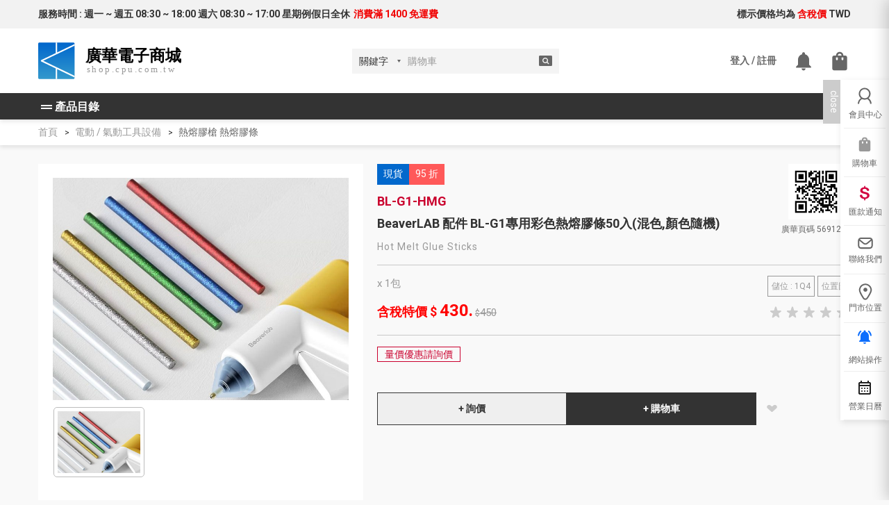

--- FILE ---
content_type: text/html; charset=UTF-8
request_url: https://shop.cpu.com.tw/product/70385/info/
body_size: 14519
content:
<!DOCTYPE html>
<html lang="zh-TW">

<head>
	<meta http-equiv="Content-Type" content="text/html; charset=utf-8"/>
	<meta http-equiv="X-UA-Compatible" content="IE=edge,chrome=1">
	<meta name="viewport" content="width=device-width, initial-scale=1, maximum-scale=1, viewport-fit=cover, user-scalable=no, shrink-to-fit=no" />
	<meta name="HandheldFriendly" content="true">
	<meta name="google" content="notranslate">
	
	<script async src="https://www.googletagmanager.com/gtag/js?id=G-HE2PR2CQ73" type="98a588d8451bc24da108987b-text/javascript"></script>
	<script type="98a588d8451bc24da108987b-text/javascript">
	  	window.dataLayer = window.dataLayer || [];
	  	function gtag(){dataLayer.push(arguments);}
	  	gtag('js', new Date());
	  	gtag('config', 'G-HE2PR2CQ73');
	</script>
	<title>BL-G1-HMG BeaverLAB 配件 BL-G1專用彩色熱熔膠條50入(混色,顏色隨機) | 廣華電子</title>
	<base href="https://shop.cpu.com.tw/" />
	<meta name="keywords" content="熱熔膠槍 熱熔膠條,BL-G1-HMG,BeaverLAB,G1-A,電子式熱熔槍(鋰電版)膠條,無線智能熱融膠槍,無線熱熔膠槍,充電熱熔槍,大膠槍,小膠槍,當當狸,dangdangli,,BeaverLAB 配件 BL-G1專用彩色熱熔膠條50入(混色,顏色隨機),,Hot Melt Glue Sticks,BL-G1-HMG,BL-DDL-GS" />
	<meta name="description" content="BL-G1-HMG  BeaverLAB 配件 BL-G1專用彩色熱熔膠條50入(混色,顏色隨機) - ◎ 適用機型：BL-G1 鋰電無線 智慧熱熔膠槍◎ 顏色隨機，恕無法指定◎ 膠條長度：125mm◎ 膠條直徑：7mm◎ 包裝：50根 / 盒" />
	<meta name="author" content="敦華電子材料有限公司" />
	<meta name="google-site-verification" content="bOtdvCulMf7s0GG2G5GWVsWaAgfQkm1WTW6wMU8FJLc" />
	<meta name="msapplication-config" content="ieconfig.xml" />
	<meta name="apple-mobile-web-app-capable" content="yes">
	<meta name="apple-mobile-web-app-status-bar-style" content="black">
	<meta name = "format-detection" content = "telephone=no">
	<meta http-equiv="Pragma" content="no-cache" />
	<meta name="robots" content="index, follow" />
	<meta name="googlebot" content="index, follow" />
	<meta itemprop="priceCurrency" content="TWD" />
	<meta name="Accessible_website" content="本網站通過第1優先等級無障礙網頁檢測">
	<meta property="og:site_name" content="廣華電子商城"/>
	<meta property="og:title" content="BL-G1-HMG BeaverLAB 配件 BL-G1專用彩色熱熔膠條50入(混色,顏色隨機) | 廣華電子" />
	<meta property="og:type" content="product" />
	<meta property="og:url" content="https://shop.cpu.com.tw/product/70385/info/" />

	<meta property="og:id" content="70385" />
	<meta property="og:model" content="BL-G1-HMG" />
	<meta property="og:name" content="BeaverLAB 配件 BL-G1專用彩色熱熔膠條50入(混色,顏色隨機)" />
	<meta property="og:image" content="https://shop.cpu.com.tw/upload/2024/06/std/V9140_BL-G1-HMG.jpg" id="ogimage" />
	<meta property="og:image:width" content="320" />
	<meta property="og:image:height" content="240" />
	<meta property="og:description" content="BL-G1-HMG  BeaverLAB 配件 BL-G1專用彩色熱熔膠條50入(混色,顏色隨機) | ◎ 適用機型：BL-G1 鋰電無線 智慧熱熔膠槍◎ 顏色隨機，恕無法指定◎ 膠條長度：125mm◎ 膠條直徑：7mm◎ 包裝：50根 / 盒" />
	<meta property="fb:app_id" content="100063829269736" />

	<meta name="stock" content="1" />
	<meta name="pubdate" content="2024-06-11 10:14:35" />
	<meta name="view" content="171" />
	<meta name="splace" content="1Q4" />
	<meta name="dsort" content="1ae" />
	
		<link rel="icon" href="https://shop.cpu.com.tw/favicon.ico" type="image/x-icon" />
	<link rel="alternate" href="https://shop.cpu.com.tw" hreflang="zh-Hant" />
	<link rel="apple-touch-icon" href="touch-icon-iphone.png" />
	<link rel="apple-touch-icon" sizes="76x76" href="touch-icon-ipad.png" />
	<link rel="apple-touch-icon" sizes="120x120" href="touch-icon-iphone-retina.png" />
	<link rel="apple-touch-icon" sizes="152x152" href="touch-icon-ipad-retina.png" />
	<link rel="canonical" href="https://shop.cpu.com.tw/product/70385/info/"/>
    <link href="https://shop.cpu.com.tw/js/newjs/mmenu/mmenu.css?v=1" rel="stylesheet" type="text/css">
    <link href="https://shop.cpu.com.tw/js/newjs/jquery.scrollbar/jquery.scrollbar.min.css" rel="stylesheet" type="text/css">
    <link href="https://shop.cpu.com.tw/js/newjs/owlcarousel/css/owl.carousel.min.css" rel="stylesheet" type="text/css">

    <link href="https://shop.cpu.com.tw/css/newcss/base.css" rel="stylesheet" type="text/css">
    <link href="https://shop.cpu.com.tw/css/newcss/setting.css" rel="stylesheet" type="text/css">
	<link href="https://shop.cpu.com.tw/js/newjs/lightbox/lightbox.css" rel="stylesheet" type="text/css">
	<link href="https://shop.cpu.com.tw/css/newcss/jquery.modal.min.css" rel="stylesheet" type="text/css">
    <link href="https://shop.cpu.com.tw/css/newcss/modules.css?v=4" rel="stylesheet" type="text/css">
    <link href="https://shop.cpu.com.tw/css/newcss/header.css?v=1" rel="stylesheet" type="text/css">
    <link href="https://shop.cpu.com.tw/css/newcss/footer.css?v=1" rel="stylesheet" type="text/css">
    <link href="https://shop.cpu.com.tw/css/newcss/styles.css?v=5" rel="stylesheet" type="text/css">
    <link href="https://shop.cpu.com.tw/css/newcss/dynamic.css" rel="stylesheet" type="text/css">
    <link href="https://shop.cpu.com.tw/css/newcss/comm.css?v=17" rel="stylesheet" type="text/css">

<script data-cfasync="false" nonce="952afbb0-736c-4374-9b0b-4c4f45009921">try{(function(w,d){!function(j,k,l,m){if(j.zaraz)console.error("zaraz is loaded twice");else{j[l]=j[l]||{};j[l].executed=[];j.zaraz={deferred:[],listeners:[]};j.zaraz._v="5874";j.zaraz._n="952afbb0-736c-4374-9b0b-4c4f45009921";j.zaraz.q=[];j.zaraz._f=function(n){return async function(){var o=Array.prototype.slice.call(arguments);j.zaraz.q.push({m:n,a:o})}};for(const p of["track","set","debug"])j.zaraz[p]=j.zaraz._f(p);j.zaraz.init=()=>{var q=k.getElementsByTagName(m)[0],r=k.createElement(m),s=k.getElementsByTagName("title")[0];s&&(j[l].t=k.getElementsByTagName("title")[0].text);j[l].x=Math.random();j[l].w=j.screen.width;j[l].h=j.screen.height;j[l].j=j.innerHeight;j[l].e=j.innerWidth;j[l].l=j.location.href;j[l].r=k.referrer;j[l].k=j.screen.colorDepth;j[l].n=k.characterSet;j[l].o=(new Date).getTimezoneOffset();if(j.dataLayer)for(const t of Object.entries(Object.entries(dataLayer).reduce((u,v)=>({...u[1],...v[1]}),{})))zaraz.set(t[0],t[1],{scope:"page"});j[l].q=[];for(;j.zaraz.q.length;){const w=j.zaraz.q.shift();j[l].q.push(w)}r.defer=!0;for(const x of[localStorage,sessionStorage])Object.keys(x||{}).filter(z=>z.startsWith("_zaraz_")).forEach(y=>{try{j[l]["z_"+y.slice(7)]=JSON.parse(x.getItem(y))}catch{j[l]["z_"+y.slice(7)]=x.getItem(y)}});r.referrerPolicy="origin";r.src="/cdn-cgi/zaraz/s.js?z="+btoa(encodeURIComponent(JSON.stringify(j[l])));q.parentNode.insertBefore(r,q)};["complete","interactive"].includes(k.readyState)?zaraz.init():j.addEventListener("DOMContentLoaded",zaraz.init)}}(w,d,"zarazData","script");window.zaraz._p=async d$=>new Promise(ea=>{if(d$){d$.e&&d$.e.forEach(eb=>{try{const ec=d.querySelector("script[nonce]"),ed=ec?.nonce||ec?.getAttribute("nonce"),ee=d.createElement("script");ed&&(ee.nonce=ed);ee.innerHTML=eb;ee.onload=()=>{d.head.removeChild(ee)};d.head.appendChild(ee)}catch(ef){console.error(`Error executing script: ${eb}\n`,ef)}});Promise.allSettled((d$.f||[]).map(eg=>fetch(eg[0],eg[1])))}ea()});zaraz._p({"e":["(function(w,d){})(window,document)"]});})(window,document)}catch(e){throw fetch("/cdn-cgi/zaraz/t"),e;};</script></head>
<body class="product_i">
	<div class="pagw-wrap">
		
			<div class="fixed-btns">
            <div class="toggle">close</div>
                        <a class="btn" href="https://shop.cpu.com.tw/account/edit">
                <div class="icon"><img src="images/newimage/fixbtn-member.svg" alt=""></div>
                <span class="title">會員中心</span>
            </a>
            <a class="btn" href="https://shop.cpu.com.tw/shoppingcart">
                <div class="icon"><img src="images/newimage/icon-add-cart.svg" alt=""></div>
                <span class="title" style="width:100%;">購物車</span>
            </a>
            <a class="btn" href="https://shop.cpu.com.tw/account/orderhistory/status_type/3">
                <div class="icon"><img src="images/newimage/fixbtn-pay.svg" alt=""></div>
                <span class="title">匯款通知</span>
            </a>
            <div class="btn contact">
            	<a href="https://shop.cpu.com.tw/bug/contact">
                <div class="icon"><img src="images/newimage/fixbtn-mail.svg" alt=""></div>
                <span class="title">聯絡我們</span>
                </a>
                <span class="dropdown-wrapper">
                    <span class="dropdown">
                        <ul class="contact-group">
                            <li>
                                <div class="title">聯絡電話</div>
                                <div class="info blue"><a href="tel:0436026363">04-3602-6363</a></div>
                            </li>
                            <li>
                                <div class="title">傳真號碼</div>
                                <div class="info red">04-3602-9038</div>
                            </li>
                            <li>
                                <div class="title">電子信箱</div>
                                <div class="info blue small"><a href="https://shop.cpu.com.tw/bug/contact"><span class="__cf_email__" data-cfemail="a9dac8c5ccdae9cad9dc87cac6c487ddde"><span class="__cf_email__" data-cfemail="c2b1a3aea7b182a1b2b7eca1adafecb6b5">[email&#160;protected]</span></span></a></div>
                            </li> 
                        </ul>
                        <ul class="open-time">
                            <li>
                                <div class="title">週一 ~ 週五</div>
                                <div class="info">08:30 ~ 18:00</div>
                            </li>
                            <li>
                                <div class="title">週六 </div>
                                <div class="info">08:30 ~ 17:00</div>
                            </li>
                            <li>
                                <div class="title">星期例假日全休</div>
                            </li>
                        </ul>
                    </span>
                </span>
            </div>
            <div class="btn address" href="#">
            	<a  href="https://g.page/KwangHwa?share" target="_map">
                <div class="icon"><img src="images/newimage/fixbtn-map.svg" alt=""></div>
                <span class="title">門市位置</span>
                </a>
                <span class="dropdown-wrapper">
                    <span class="dropdown">
                        <a href="https://www.google.com/maps/place/%E5%BB%A3%E8%8F%AF%E9%9B%BB%E5%AD%90%E6%9D%90%E6%96%99%E6%9C%89%E9%99%90%E5%85%AC%E5%8F%B8/@24.165978,120.6342513,17z/data=!4m5!3m4!1s0x34693df16f6f6657:0x4777b803f4d343cb!8m2!3d24.165978!4d120.63644?hl=zh-Hant-TW" target="_blank">
                            <figure class="image"><img src="images/newimage/qr-shopmap.svg" alt="" class="img-fluid"></figure>
                        </a>
                        <span class="note">請掃描QRCode開啟導航</span>
                        <span class="info">
                            <span class="text"><span class="icon material-icons" style="transform: translateY(2px);">location_on</span> 臺灣407024<br>臺中市西屯區環河路18號</span>
                        </span>
                        <span class="note">(林酒店正對面，老虎城正後方)</span>
                    </span>
                </span>
            </div>
			<a class="btn" href="https://www.youtube.com/watch?v=XHP31m4uY5M" target="_blank">
                <div class="icon"><span class="material-icons layer-1">notifications_active</span></div>
                <span class="title">網站操作</span>
            </a>
            <a class="btn" href="https://shop.cpu.com.tw/web/workdate" target="_workdate">
                <div class="icon"><img src="images/newimage/calendar.svg" alt="營業日曆"></div>
            	<span class="title">營業日曆</span>
            </a>
            
            <a class="btn" href="javascript:;" id="gotop">
                <div class="icon"><img src="images/newimage/fixbtn-gotop.svg" alt=""></div>
                <span class="title">回到頂端</span>
            </a>
        </div>
					<header id="header" class="header sticky">
            <div class="content desktop">
                <div class="top">
                	
                    <div class="container">
                    	
                        <div class="left">
                        
                        服務時間 : 週一 ~ 週五 08:30 ~ 18:00 週六 08:30 ~ 17:00 星期例假日全休<span class="color-red" style="padding-left:5px;">消費滿 1400 免運費</span></div>
                        
                        <div class="right">標示價格均為 <span class="color-red">含稅價</span> TWD</div>
                    </div>
                </div>
                <div class="main">
                    <div class="container">
                        <div class="left">
                            <a href="https://shop.cpu.com.tw" class="logo"><img src="https://shop.cpu.com.tw/images/newimage/logo.svg" alt="廣華電子商城" title="廣華電子商城"></a>
                        </div>
                        <div class="center">
                            <form class="searchbar" name="quick_find" action="Search/advanced/" method="post" enctype="multipart/form-data" id="quick_find_desktop" onsubmit="if (!window.__cfRLUnblockHandlers) return false; return muti_send_desktop();" autocomplete="off" data-cf-modified-98a588d8451bc24da108987b-="">
                            	<select class="select" id="muti_send_type_desktop">
                                    <option value="1">關鍵字</option>
                                    <option value="2">頁碼</option>
                                    <option value="3">儲位</option>
                                </select>
                                <input type="text" class="search-input" placeholder="購物車" name="keywords" id="search_desktop"  value="">
                                
                                <button class="submit" type="submit"></button>
                            </form>
                        </div>
                        <div class="right">
                            <div class="list">
                            	
                            	                                <li class="col login"><a href="https://shop.cpu.com.tw/login" class="item"><span>登入 / 註冊</span></a></li>
                                                                
                                <li class="col">
                                    <a href="https://shop.cpu.com.tw/account/ordermessage" class="item bell ">
                                        <span class="material-icons layer-1">notifications_active</span>
                                        <span class="material-icons layer-2">notifications</span>
                                        <span class="material-icons layer-3">notifications</span>
                                    </a>
                                </li>
                                
                                <li class="col"><a href="https://shop.cpu.com.tw/shoppingcart" class="item "><span class="material-icons">shopping_bag</span></a></li>
                            </div>
                        </div>
                    </div>
                </div>
                <div class="nav" style="box-shadow: 0 3px 6px rgba(0, 0, 0, 0.1);">
                    <div class="container">
                        <a class="nav-open-btn" href="#treelist"><span class="material-icons-outlined">drag_handle</span> 產品目錄</a>
                    </div>
                </div>
            </div>
            <div class="content mobile nav-down">
                <div class="container">
                	
                    <div class="top">
                        <a class="nav-open-btn" href="#treelist"><span class="material-icons-outlined">drag_handle</span></a>
                        <a href="https://shop.cpu.com.tw" class="logo"><img src="https://shop.cpu.com.tw/images/newimage/logo.svg" alt=""></a>
                        <div class="list">
                            <!--<li class="col"><a href="https://shop.cpu.com.tw/account/ordermessage" class="item"><span class="material-icons-outlined">notifications</span></a></li> -->
                            <li class="col"><a href="https://shop.cpu.com.tw/shoppingcart" class="item "><span class="material-icons">shopping_bag</span></a></li>
                            <li class="col"><a id="mobilebtn" href="javascript:;" class="item"><span class="material-icons-outlined">apps</span></a></li>
                        </div>
                    </div>
                    <form class="search" name="quick_find" action="Search/advanced/" method="post" enctype="multipart/form-data" id="quick_find_mobile" onsubmit="if (!window.__cfRLUnblockHandlers) return false; return muti_send_mobile();" autocomplete="off" data-cf-modified-98a588d8451bc24da108987b-="">
                        <div class="searchbar">
                        	<select class="select" id="muti_send_type_mobile" style="margin-right: 10px;">
                                <option value="1">關鍵字</option>
                                <option value="2">頁碼</option>
                                <option value="3">儲位</option>
                            </select>
                            <input type="text" class="search-input" placeholder="消費滿 1400 免運費" name="keywords" id="search_mobile" value="">
                            
                             <button class="submit" type="submit"></button>
                        </div>
                    </form> 
                    <div id="mobilenav" class="mobilenav">
                        <div class="top">
                            <div class="title">會員中心</div>
                            <a href="javascript:;" class="close" id="mobileclose"><span class="material-icons-outlined">close</span></a>
                        </div>
                        <div class="content">
                            <div class="login">
                            	                                <a href="/login" class="btn">登入 login  /  註冊 Register</a>
                                                                                                
                            </div>
                            <div class="member-list">
                                <ul>
                                    <li class="item">
                                        <a href="https://shop.cpu.com.tw/shoppingcart">
                                            <div class="num "><div class="num">-</div></div>
                                            <div class="text">購物車</div>
                                        </a>
                                    </li>
                                    <li class="item">
                                        <a href="https://shop.cpu.com.tw/shoppingcart/cart2">
                                            <div class="num "><div class="num">-</div></div>
                                            <div class="text">詢價單</div>
                                        </a>
                                    </li>
                                    
                                    <li class="item">
                                        <a href="https://shop.cpu.com.tw/account/ordermessage">
                                            <div class="num"><span class="material-icons-outlined">notifications</span></div>
                                            <div class="text">通知</div>
                                        </a>
                                    </li>
                                    
                                </ul>
                            </div>
                            <div class="member-list">
                                <div class="title">訂單</div>
                                <ul>
                                    <li class="item">
                                        <a href="https://shop.cpu.com.tw/account/orderhistory/status_type/1/page/1">
                                            <div class="text">等待處理</div>
                                        </a>
                                    </li>
                                    <li class="item">
                                        <a href="https://shop.cpu.com.tw/account/orderhistory/status_type/3/page/1">
                                            <div class="text">待付款</div>
                                        </a>
                                    </li>
                                    <li class="item">
										<a href="https://shop.cpu.com.tw/account/orderhistory/status_type/5/page/1">
											<div class="text">備貨中</div>
										</a>
                                    </li>
                                    <li class="item">
										<a href="https://shop.cpu.com.tw/account/orderhistory/status_type/7/page/1">
											<div class="text">已出貨</div>
										</a>
                                    </li>
                                </ul>
                            </div>
                            <div class="member-list">
                                <div class="title">詢價單</div>
                                <ul>
                                    <li class="item">
                                        <a href="https://shop.cpu.com.tw/account/order2history">
                                            <div class="text">處理中</div>
                                        </a>
                                    </li>
                                    <li class="item">
                                        <a href="https://shop.cpu.com.tw/account/order2history">
                                            <div class="text">已回覆</div>
                                        </a>
                                    </li>
                                </ul>
                            </div>
                            <hr>
                            <div class="function-group">
                                <ul>
                                    <li>
                                        <a href="https://shop.cpu.com.tw/account/orderhistory" class="item">
                                            <span class="material-icons-round">view_headline</span>
                                            <span class="text">訂單記錄</span>
                                        </a>
                                    </li>
                                    <li>
                                        <a href="https://shop.cpu.com.tw/account/order2history" class="item">
                                            <span class="material-icons-round">question_answer</span>
                                            <span class="text">詢價記錄</span>
                                        </a>
                                    </li>
                                    <li>
                                        <a href="https://shop.cpu.com.tw/favorites" class="item">
                                            <span class="material-icons-round">favorite_border</span>
                                            <span class="text">收藏夾</span>
                                        </a>
                                    </li>
                                    <li>
                                        <a href="https://shop.cpu.com.tw/account/buyhistory" class="item">
                                            <span class="material-icons-round">list_alt</span>
                                            <span class="text">買過清單</span>
                                        </a>
                                    </li>
                                    <li>
                                        <a href="https://shop.cpu.com.tw/account/edit" class="item">
                                            <span class="material-icons-round">person</span>
                                            <span class="text">會員資料</span>
                                        </a>
                                    </li>
                                    <li>
                                        <a href="https://shop.cpu.com.tw/account/password" class="item">
                                            <span class="material-icons-round">admin_panel_settings</span>
                                            <span class="text">變更密碼</span>
                                        </a>
                                    </li>
                                    <li>
                                        <a href="https://shop.cpu.com.tw/account/addressbook" class="item">
                                            <span class="material-icons-round">home</span>
                                            <span class="text">我的地址</span>
                                        </a>
                                    </li>
                                    <li>
                                        <a href="https://shop.cpu.com.tw/account/cardedit" class="item">
                                            <span class="material-icons-round">credit_card</span>
                                            <span class="text">信用卡管理</span>
                                        </a>
                                    </li>
                                    <li>
                                        <a href="https://shop.cpu.com.tw/account/reviews" class="item">
                                            <span class="material-icons-round">help</span>
                                            <span class="text">產品QA</span>
                                        </a>
                                    </li>
                                </ul>
                            </div>
                            <div class="customer-service">
                                <div class="title">
                                    <div class="text">客服專線</div>
                                </div>
                                <div class="wrapper">
                                    <div class="service-info">
                                        <span class="f-700">04-3602-6363</span>
                                        <span class="color-darkgray">分機 203<br><a href="/cdn-cgi/l/email-protection" class="__cf_email__" data-cfemail="691a08050c1a290a191c470a0604471d1e">[email&#160;protected]</a></span>
                                    </div>
                                    <a href="tel:0436026363" class="btn"><span class="text">撥打客服</span></a>
                                    <div class="time">
                                        週一 ~ 週五<br>08:30 ~ 18:00 <br>週六<br>08:30 ~ 17:00<br>星期例假日全休
                                    </div>


                                </div>
                            </div>
                            <div class="links">
                                <div class="title">服務台</div>
                                <ul>
                                	<li><a href="https://shop.cpu.com.tw/web/workdate">營業日曆</a></li>
                                	<li><a href="https://shop.cpu.com.tw/bug/contact">聯絡我們</a></li>
                                	<li><a href="https://shop.cpu.com.tw/bug">故障回報</a></li>
                                    <li><a href="https://shop.cpu.com.tw/web/22">訂購與付款方法</a></li>
                                    <li><a href="https://shop.cpu.com.tw/web/5">出貨及退換說明</a></li>
                                    <li><a href="https://shop.cpu.com.tw/web/7">會員權益及須知</a></li>
                                    <li><a href="https://shop.cpu.com.tw/web/8">隱私權保護聲明</a></li>
                                </ul>
                            </div>
                        </div>
                    </div>
                </div>
            </div>
        </header>
        
		<main class="main">
            			<div class="breadcrumb">
                <div class="container">
                    <ol>
                    	<li>
                            <a class="item" href="https://shop.cpu.com.tw" title="" >
                                <span>首頁</span>
                            </a>
                            <meta content="1">
                        </li>
                                                <li>
                            <a class="item" href="cPath/28" title="" >
                                <span>電動 / 氣動工具設備</span>
                            </a>
                            <meta content="2">
                        </li>
                                                <li>
                            <a class="item" href="cPath/871" title="" >
                                <span>熱熔膠槍 熱熔膠條</span>
                            </a>
                            <meta content="3">
                        </li>
                                            </ol>
                </div>
			</div>
            
            <section class="products product_details">
                <div class="container">
                    <a href="product/70383/info/" class="product_previous desktop">上一則<br>商品</a>                    <a href="product/60534/info/" class="product_next desktop">下一則<br>商品</a>                    <div class="wrapper">
                        <div class="display-mobile flex-mobile">
                            <div class="tags">
                            	<span class="tag in-stock">現貨</span>                                                                                                <span class="tag discount">95 折</span>                            </div>
                            <div class="info-group">
                                <div class="info">
                                    <ul>
                                        <li><a href="javascript:search_place('315134');" class="item">儲位 : 1Q4</a></li>
                                        <li><a href="javascript:check_place('1Q4');" class="item">位置圖</a></li>
                                    </ul>
                                </div>
                            </div>
                        </div>
                        
                        <figure class="image">
                        	<div class="blockpc">
                        		  <div class="row">
								    <!-- 上方大圖顯示區域 -->
								    <div class="col-12 text-center" style="height: 320px;">
								      <a id="mainlink" href="/upload/2024/06/org/V9140_BL-G1-HMG.jpg" data-lightbox="big-image-0" data-title="<a href='/upload/2024/06/real/V9140_BL-G1-HMG.jpg' target='_blank'>看更大圖</a>" data-large="/upload/2024/06/org/V9140_BL-G1-HMG.jpg" data-href="google.com" data-alt="555"><img id="mainImage" src="/upload/2024/06/org/V9140_BL-G1-HMG.jpg" class="main-image" alt="BL-G1-HMG" title="BL-G1-HMG"></a>
								    </div>
								  </div>
								  <div class="row" style="margin-top: 10px;">
								    <!-- 下方小圖區域，使用 Owl Carousel -->
								    <div class="col-12">
								      <div class="owl-carousel owl-theme pic-carousel">
									  <div class="item">
									  	<img src="/upload/2024/06/org/V9140_BL-G1-HMG.jpg" class="thumbnail" data-lightbox="big-image-0" data-title="<a href='/upload/2024/06/real/V9140_BL-G1-HMG.jpg' target='_blank'>看更大圖</a>" data-large="/upload/2024/06/org/V9140_BL-G1-HMG.jpg" style="width: auto;margin: auto;max-width: 100%;max-height: 100%;">
									  </div>
									  								      					                  								      </div>
								    </div>
								  </div>
                        	</div>
                        	<div class="blockmoblie">
	                        	<a href="product/70383/info/" class="product_previous mobile">上一則<br>商品</a>	                            <a href="product/60534/info/" class="product_next mobile">下一則<br>商品</a>	                            <div class="info"> ( 圖片僅供參考，請依品名敘述為準 )</div>
	                            <div class="icon"></div>
	                            <a href="/upload/2024/06/org/V9140_BL-G1-HMG.jpg" data-lightbox="big-image-mobile" data-title="<a href='/upload/2024/06/real/V9140_BL-G1-HMG.jpg' target='_blank'>看更大圖</a>" data-href="google.com" data-alt="555">
	                                <figure class="img-hover-larger">
	                                    <img src="/upload/2024/06/org/V9140_BL-G1-HMG.jpg" class="img-fluid" alt="BL-G1-HMG" title="BL-G1-HMG">
	                                </figure>
	                            </a>
                        	</div>
                        </figure>
        				
                        
                        <div class="info-wrapper">
                            <div class="top-info">
                                <div class="display-desktop">
                                    <div class="tags">
                                        <span class="tag in-stock">現貨</span>		                                		                                		                                <span class="tag discount">95 折</span>                                    </div>
                                </div>
                                <div class="display-mobile flex-mobile">
                                    <ul class="rate">
                                    	<li class="">
                                            <span class="material-icons-round">star_rate</span>
                                            <span class="material-icons-round">star_rate</span>
                                        </li>
                                        <li class="">
                                            <span class="material-icons-round">star_rate</span>
                                            <span class="material-icons-round">star_rate</span>
                                        </li>
                                        <li class="">
                                            <span class="material-icons-round">star_rate</span>
                                            <span class="material-icons-round">star_rate</span>
                                        </li>
                                        <li class="">
                                            <span class="material-icons-round">star_rate</span>
                                            <span class="material-icons-round">star_rate</span>
                                        </li>
                                        <li class="">
                                            <span class="material-icons-round">star_rate</span>
                                            <span class="material-icons-round">star_rate</span>
                                        </li>
                                    </ul>
                                    <div class="love add_fav" alt="加入收藏" title="加入收藏" pid="70385">
                                        <label for="cbox10">
                                            <input type="checkbox" name="checkbox" id="cbox10" />
                                        </label>
                                    </div>
                                </div>
                                <div class="series">BL-G1-HMG</div>
                                <div class="title f-700">BeaverLAB 配件 BL-G1專用彩色熱熔膠條50入(混色,顏色隨機)</div>
                                <div class="sec-title">Hot Melt Glue Sticks</div>
                                <div class="qr-code-wrapper">
                                    <div class="qr-code">
                                        <div class="image"><img src="https://shop.cpu.com.tw/product/5691205/qr2/" alt="" class="img-fluid"></div>
                                        <div class="text">廣華頁碼 5691205</div>
                                    </div>
                                </div>
                            </div>
                            <hr>
                            <div class="center-info">
                                <div class="info-price">
                                    <div class="num"> x 1包</div>
                                    <div class="price-wrapper">
                                        <span class="price"><span class="small">含稅特價 $ </span>430.</span>
                                        <span class="note cross"><span class="small">$</span>450</span>                                    </div>
                                </div>
                                <div class="display-desktop">
                                    <div class="info-group">
                                        <div class="info">
                                            			                                    <ul>
			                                    	<li><a href="javascript:search_place('315134');" class="item">儲位 : 1Q4</a></li>
			                                        <li><a href="javascript:check_place('1Q4');" class="item">位置圖</a></li>
			                                    </ul>
			                                                                        </div>
                                        <ul class="rate">
                                            <li class="">
	                                            <span class="material-icons-round">star_rate</span>
	                                            <span class="material-icons-round">star_rate</span>
	                                        </li>
	                                        <li class="">
	                                            <span class="material-icons-round">star_rate</span>
	                                            <span class="material-icons-round">star_rate</span>
	                                        </li>
	                                        <li class="">
	                                            <span class="material-icons-round">star_rate</span>
	                                            <span class="material-icons-round">star_rate</span>
	                                        </li>
	                                        <li class="">
	                                            <span class="material-icons-round">star_rate</span>
	                                            <span class="material-icons-round">star_rate</span>
	                                        </li>
	                                        <li class="">
	                                            <span class="material-icons-round">star_rate</span>
	                                            <span class="material-icons-round">star_rate</span>
	                                        </li>
                                        </ul>
                                    </div>
                                </div>
                            </div>
                            <hr>
                            <div class="description">
                                								<div class="note">
									量價優惠請詢價								</div>
								
								
                                <p>                                                                                                                                                                                </p>
                                
                                <div class="btn-groups">
                                    <button class="btn inquiry check_order2" pid="70385">+ 詢價</button>                                    <button class="btn cart check_order" pid="70385">+ 購物車</button>                                    <div class="love add_fav" alt="加入收藏" title="加入收藏" pid="70385">
                                        <label for="cbox11">
                                            <input type="checkbox" name="checkbox" id="cbox11" />
                                        </label>
                                    </div>
                                </div>
                                
                            </div>
                        </div>
                    </div>
                    <div class="wrapper-share">
                        <div class="btn-group">
                            <a href="javascript:void(0);" id="go_print" class="btn" pid="70385"><span class="material-icons">print</span> 列印</a>
                                                                                </div>
                        
                        <div class="social-medias">
                            <!-- <div class="title">分享</div> -->
                            <ul>
                            	
                            	<li><a href="http://line.naver.jp/R/msg/text/?廣華電子商城 https://shop.cpu.com.tw/product/70385/info/" target="_shareline"><img src="/images/newimage/icon-line-color.svg" alt=""></a></li>
                                <li><a href="http://www.facebook.com/share.php?u=https://shop.cpu.com.tw/product/70385/info/" target="_sharefb"><img src="/images/newimage/icon-fb-color.svg" alt=""></a></li>
                                <li><a href="/cdn-cgi/l/email-protection#86b9e4e9e2ffbbeef2f2f6f5bca9a9f5eee9f6a8e5f6f3a8e5e9eba8f2f1a9f6f4e9e2f3e5f2a9b1b6b5beb3a9efe8e0e9a9" target="_sharemail"><img src="/images/newimage/icon-mail-color.svg" alt=""></a></li>
                                <li><a href="javascript:copyurl();" id="share_us"><img src="/images/newimage/icon-link-color.svg" alt=""></a></li>
                                <li class="mobile-qrcode">
                                	<a href="https://shop.cpu.com.tw/product/5691205/qr2/" data-lightbox="image-2" data-title="廣華頁碼 5691205" data-href="google.com" data-alt="555">
                                    <img src="/images/newimage/icon-qrcode.svg" alt="">
                                    </a>
                                    <!--
                                    <div class="qr-code">
                                        <figure class="image">
                                            <img src="https://shop.cpu.com.tw/product/5691205/qr2/" alt="" class="img-fluid">
                                        </figure>
                                        <div class="title">廣華頁碼5691205</div>
                                    </div>
                                    -->
                                </li>
                            </ul>
                        </div>
                    </div>
                </div>
            </section>
            <section>
                <div class="container">
                	                    
                    <div style="text-align:center;">
						<img id="ai-button" src="/images/newimage/ai-button.svg" alt="ai-button" pid="70385" style="cursor:pointer;">
                    </div>
                    
                                        
                                        
                    <div class="product-tab">
                        <ul class="nav tab nav_sub fs-18" id="InfolicationTab" role="tablist">
                            <li class="item f-700"><a class="link fs-18 active" data-toggle="tab" href="#P-1" role="tab" aria-selected="true"><span class="f-700">規格</span></a></li>
                            <li class="item f-700"><a class="link fs-18" data-toggle="tab" href="#P-3" role="tab" aria-selected="false"><span>加購</span></a></li>                                                        
                                                        <li class="item f-700"><a class="link fs-18 " data-toggle="tab" href="#P-2" role="tab" aria-selected="false"><span>Q&A</span></a></li>
                            <li class="item f-700"><a class="link fs-18 " data-toggle="tab" href="#P-4" role="tab" aria-selected="false"><span>訂購說明</span></a></li>
                            
                        </ul>
                        <div class="tab-content" id="InfolicationTabContent">
                            <div class="tab-pane fade scale show active" id="P-1" role="tabpanel">
                                <div class="webeditor">
                                    <div class="title">商品規格</div>
                                	                                	◎ 適用機型：BL-G1 鋰電無線 智慧熱熔膠槍<br />
◎ 顏色隨機，恕無法指定<br />
◎ 膠條長度：125mm<br />
◎ 膠條直徑：7mm<br />
◎ 包裝：50根 / 盒
                                    
                                	<br><br>
                                	<div class="title">商品介紹</div>
                                	
                                	                                	
    								<br>
								    <img src="/upload/2024/06/big/V9140_BL-G1-HMG.jpg" width="1024" height="768"><br>								    
								    									
                                </div>
                            </div>
                            <div class="tab-pane fade add" id="P-3" role="tabpanel">
                                <div class="webtest">
                                    <!-- <div class="title">勾選後與母產品一同加入購物車</div> -->
                                </div>
                                <div class="add-form product-layout-change">
                                	                                	                                    <div class="item">
                                        <label>
                                            <figure class="img-hover-larger image">
                                                <a href="product/70383/info/"><img src="/upload/2024/06/V9140_BL-G1.jpg" alt="" class="img-fluid"></a>
                                            </figure>
                                            <div class="info-wrapper">
                                                <div class="info">
                                                    <div class="tags">
                                                    													        												        												                                                            </div>
                                                    <div class="series">BL-G1</div>
                                                    <div class="title">BeaverLAB 鋰電無線 智慧熱熔膠槍</div>
                                                    <div class="sec-title"></div>
                                                </div>
                                                <div class="info-price">
                                                    <div class="num"> x 1支</div>
                                                    <div class="price-wrapper">
                                                        <span class="price"><span class="small">含稅$</span>詢價</span>
                                                    </div>
                                                    
                                                    <div class="btn-group">
	                                                    <button class="btn cart check_order" pid="70383">+ 購物車</button>
	                                                </div>
                                                    
                                                    
                                                </div>
                                            </div>
                                        </label>
                                    </div>
                                                                                                        </div>
                            </div>
                            <div class="tab-pane fade add" id="P-50" role="tabpanel">
                                                            </div>
                            <div class="tab-pane fade qa " id="P-2" role="tabpanel">
                                <div class="login">
                                
                                	                                    <div style="margin-bottom: 25px;">
		                                <div class="text-center fs-16 f-700 color-gray">
		                                    <a href="https://shop.cpu.com.tw/login">登入會員即可提問QA</a>
		                                </div>
		                            </div>
                                                                    
                                	                                    
                                    
                                    
                                </div>
                            </div>
                            <div class="tab-pane fade info" id="P-4" role="tabpanel">
                                <div class="webeditor">
                                    <div class="title">商品須知</div>
                                    <ul class="margin_50_bottom" style="list-style: auto;">
                                        <li>商品因拍攝條件不同顏色可能略有差異，實際依廠商出貨為主。</li>
                                        <li>商品情境圖為使用場景示意用，請以規格內容物為準。</li>
                                        <li>電子零組件同一產品可能有多家供應商，每家供應商的產品尺寸可能會有差異，廣華電子商城網站上的尺寸圖『僅供參考』，請勿於收到商品前就進行 LAYOUT 或 開發。</li>
                                        <li>產品產地不保證聲明：各廠牌製造商其製造工廠可能分佈世界各地，即使相同產品不同批號產地也可能有異，本網站上所示之產地為我司第一批進貨時產品，但不保證後續進貨產品之產地，以原廠供貨為準。</li>
                                    </ul>
                                    <div class="title">商品價格</div>
                                    <ul class="margin_50_bottom" style="list-style: auto;">
                                        <li>電子商城非現貨產品須經由服務人員報價，請登入或註冊為本商城會員進行詢價。</li>
                                        <li>本公司目前僅服務含台灣及其所屬離島地區，所列價格為TWD新台幣。</li>
                                        <li>產品價格，網站可能來不及更新，所有訂單均會以電話或E-Mail確認訂單價格，未收到人員確認訂單之前請勿逕行匯款。</li>
                                        <li>本公司盡可能維護商品規格及說明之正確性，但仍需依產品包裝或原廠公告敘述為準，本公司保留接受訂單與否的權利。</li>
                                        <li>電子商城與公司門市價格一致，除特別註明僅限網路下單者除外。</li>
                                    </ul>
                                    <div class="title">付款</div>
                                    <ul class="margin_50_bottom" style="list-style: auto;">
                                        <li>如使用匯款方式付款，請協助將匯款單據回傳，可縮短您訂單的處理時程。</li>
                                    </ul>
                                    <div class="title">運費</div>
                                    <ul class="margin_50_bottom" style="list-style: auto;">
                                        <li>除特別註明之商品外，單張訂單金額未滿1400元加收運費80元，貨到付款除運費外另加收手續費50元，台灣東部及離島視情況與訂單內容需酌加收運費。</li>
                                    </ul>
                                    <div class="title">特別說明</div>
                                    <ul class="margin_50_bottom" style="list-style: auto;">
                                        <li>所銷售的產品大部分皆屬「實驗、開發、維修或教育研究等專業用途」，供專業人士使用，非一般消費者購買後即可使用，請於購買前詳閱相關技術資料再行購買，本公司恕無法提供教學服務。</li>
                                    </ul>
                                </div>
                            </div>
                                                    </div>
                    </div>
                </div>
            </section>
            
            
            	<section class="bg-lightergray index-partners">
        <div class="container">
            <div class="owl-carousel owl-partners">
                <a href="https://shop.cpu.com.tw/product/manuinfo/manu_id/486" class="item"><figure class="image"><img src="/images/newimage/home_ad/idec.png" alt="和泉 IDEC"></figure></a>
                <a href="https://shop.cpu.com.tw/product/manuinfo/manu_id/491" class="item"><figure class="image"><img src="/images/newimage/home_ad/engineer.png" alt="工程師牌 engineer"></figure></a>
                <a href="https://shop.cpu.com.tw/product/manuinfo/manu_id/451" class="item"><figure class="image"><img src="/images/newimage/home_ad/OMRON.png" alt="歐姆龍 OMRON"></figure></a>
                <a href="https://shop.cpu.com.tw/product/manuinfo/manu_id/603" class="item"><figure class="image"><img src="/images/newimage/home_ad/adamoutdoor.png" alt="adamoutdoor"></figure></a>
                <a href="https://shop.cpu.com.tw/product/manuinfo/manu_id/572" class="item"><figure class="image"><img src="/images/newimage/home_ad/kss.png" alt="凱士士 KSS"></figure></a>
                <a href="https://shop.cpu.com.tw/product/manuinfo/manu_id/450" class="item"><figure class="image"><img src="/images/newimage/home_ad/hakko.png" alt="白光牌 hakko"></figure></a>
                <a href="https://shop.cpu.com.tw/product/manuinfo/manu_id/436" class="item"><figure class="image"><img src="/images/newimage/home_ad/2023-mw.gif" alt="明緯 Mean Well"></figure></a>
                <a href="https://shop.cpu.com.tw/product/manuinfo/manu_id/597" class="item"><figure class="image"><img src="/images/newimage/home_ad/2023-avantech.gif" alt="研華 Advantech"></figure></a>
                <a href="https://shop.cpu.com.tw/product/manuinfo/manu_id/594" class="item"><figure class="image"><img src="/images/newimage/home_ad/2023-lindy.gif" alt="林帝 LINDY"></figure></a>
                <a href="https://shop.cpu.com.tw/product/manuinfo/manu_id/598" class="item"><figure class="image"><img src="/images/newimage/home_ad/2023-fujiya.gif" alt="富士箭 FUJIYA"></figure></a>
                <a href="https://shop.cpu.com.tw/product/manuinfo/manu_id/595" class="item"><figure class="image"><img src="/images/newimage/home_ad/2022-ttc.gif" alt="角田 TSUNODA"></figure></a>
                <a href="https://shop.cpu.com.tw/product/manuinfo/manu_id/457" class="item"><figure class="image"><img src="/images/newimage/home_ad/2023-hioki.gif" alt="日置電機 HIOKI"></figure></a>
                
            </div>
        </div>
    </section>

            
            <div id="qa_note" class="modal cart-modal">
	            <div class="title-wrapper">
	                <div class="title">提示</div>
	                <a href="javascript:;" rel="modal:close" class="close">
	                    <span class="material-icons-outlined">
	                        close
	                    </span>
	                </a>
	            </div>
	             <div class="info-wrapper"><b>產品價格</b>請勿在此發問，請利用<b><a href="/bug/contact">聯絡我們</a></b>或<b>傳真方式</b>詢問  </div>
			</div>
			        </main>
        
                <div id="right-panel-backdrop"></div>

		<aside id="right-panel">
		    <header class="no-scroll-zone">
		        <strong></strong>
		        <button id="closePanel">✕</button>
		    </header>

		    <div class="content">
		        <iframe id="panel-iframe" style="width:100%;height:100%; border:none;box-sizing: border-box;" scrolling="auto"></iframe>
		    </div>
		</aside>
			<footer class="footer">
            <div class="main">
                <div class="container">
                    <div class="wrapper">
                        <div class="company">
                            <div class="logo-group">
                                <a href="https://shop.cpu.com.tw">
                                    <img src="https://shop.cpu.com.tw/images/newimage/logo-f.svg" alt="" class="logo">
                                </a>
                                <div class="title">shop.cpu.com.tw</div>
                                <div class="title-sec">一站式服務提供萬種商品，輕鬆在家購物免出門</div>
                            </div>
                            <div class="group">
                            	<div class="item">
                                    <div class="title">現貨品項</div>
                                    <div class="num red">15,202</div>
                                </div>
                                <div class="item">
                                    <div class="title">商品筆數</div>
                                    <div class="num">35,842</div>
                                </div>
                            </div>
                        </div>
                        <div class="service">
                            <div class="title-main">服務台</div>
                            <div class="links">
                                <ul class="list">
                                	<li><a href="https://shop.cpu.com.tw/web/workdate">營業日曆</a></li>
                                    <li><a href="https://shop.cpu.com.tw/product/newinfo">每月新品</a></li>
                                    <li><a href="https://shop.cpu.com.tw/product/manuinfo">廠牌商品</a></li>
                                    <li><a href="https://shop.cpu.com.tw/product/specialinfo">特價商品</a></li>
                                    <li><a href="https://shop.cpu.com.tw/product/ordersinfo">熱賣商品</a></li>
                                </ul>
                                <ul class="list">
                                    <li><a href="https://shop.cpu.com.tw/web/12">關於我們</a></li>
                                    <li><a href="https://shop.cpu.com.tw/web/7">會員權益及須知</a></li>
                                    <li><a href="https://shop.cpu.com.tw/web/8">隱私權保護聲明</a></li>
                                    <li><a href="https://shop.cpu.com.tw/web/22">訂購與付款方法</a></li>
                                    
                                </ul>
                                <ul class="list">
                                    <li><a href="https://shop.cpu.com.tw/web/6">常見問題</a></li>
                                    
                                    <li><a href="https://shop.cpu.com.tw/bug?web=https://shop.cpu.com.tw/product/70385/info/">故障回報</a></li>
                                    <li><a href="https://shop.cpu.com.tw/bug/contact">聯絡我們</a></li>
                                    <li><a href="https://shop.cpu.com.tw/web/5">退換貨須知</a></li>
                                </ul>
                            </div>
                            <div class="group">
                                <ul class="social-medias">
                                    <li><a href="https://zh-tw.facebook.com/kwanghwa.elec/" class="fb"><img src="https://shop.cpu.com.tw/images/newimage/icon-fb.svg" alt=""></a></li>
                                    <li><a href="https://www.youtube.com/channel/UCff3nSF5w43oClKzYgWhdtQ" class="yt"><img src="https://shop.cpu.com.tw/images/newimage/icon-yt.svg" alt=""></a></li>
                                </ul>
                                <ul class="qrcodes">
                                    <li><a href="https://g.page/KwangHwa?share" target="_map"><img src="https://shop.cpu.com.tw/images/newimage/qr-shopmap.svg" alt=""><div class="title">門市位置導航</div></a></li>
                                    <li style="display: none"><img src="https://shop.cpu.com.tw/images/newimage/qr-parking.svg" alt=""><div class="title">特約停車導航</div></li>
                                </ul>
                            </div>
                        </div>
                        <div class="contact">
                            <div class="title-main">聯絡我們</div>
                            <h3 class="company-title">敦華電子材料有限公司<br>統一編號 16737884</h3>
                            <ul class="contact-info">
                                <li>
                                    <div class="title">TEL</div>
                                    <div class="info">
                                        <a href="tel:0436026363">04-3602-6363</a><br><a href="tel:0422599030">04-2259-9030</a>
                                    </div>
                                </li>
                                <li>
                                    <div class="title">fax</div>
                                    <div class="info">
                                         04-3602-9038<br>04-2259-9250
                                    </div>
                                </li>
                            </ul>
                            <ul class="contact-info-2">
                                <li>
                                    <span class="icon material-icons">location_on</span>
                                    <div class="info">
                                        <a href="https://g.page/KwangHwa?share" target=_blank>臺灣407024臺中市西屯區環河路18號</a><br>
                                        <span class="small">(林酒店正對面，老虎城正後方，鄰近秋紅谷)</span>
                                    </div>
                                </li>
                                <li class="display-mobile" style="display: none">
                                    <span class="icon"><img src="https://shop.cpu.com.tw/images/newimage/fixbtn-parking.svg" alt=""></span>
                                    <div class="info"><a href="https://goo.gl/maps/Pf2ZU4E7dLPrd4Wk9">特約停車</a></div>
                                </li>
                                <li>
                                    <span class="icon material-icons">email</span>
                                    <div class="info">
                                        <a href="/cdn-cgi/l/email-protection#8dfeece1e8fecdeefdf8a3eee2e0a3f9fa"><span class="__cf_email__" data-cfemail="5d2e3c31382e1d3e2d28733e323073292a">[email&#160;protected]</span></a>
                                    </div>
                                </li>
                                <li class="display-mobile">
                                    <span class="icon material-icons">watch_later</span>
                                    <div class="info">
                                        AM 08:30 ~ PM 6:00 ( 週一 ~ 週五 ) <br>AM 08:30 ~ PM 5:00 ( 週六 )<br>星期例假日全休
                                    </div>
                                </li>
                            </ul>
                            <ul class="social-medias">
                                <li><a href="https://zh-tw.facebook.com/kwanghwa.elec/" class="fb"><img src="https://shop.cpu.com.tw/images/newimage/icon-fb.svg" alt=""></a></li>
                                <li><a href="https://www.youtube.com/channel/UCff3nSF5w43oClKzYgWhdtQ" class="yt"><img src="https://shop.cpu.com.tw/images/newimage/icon-yt.svg" alt=""></a></li>
                            </ul>
                        </div>
                    </div>
                </div>
            </div>
            <div class="copyright">
                <div class="container">
                    Copyright © 2021 敦華電子材料有限公司 All right reserved
                </div>
            </div>
        </footer>

		
	</div>
	
	<nav id="treelist" data-def="871"><ul id="treecontent"></ul></nav>
    
        	<script data-cfasync="false" src="/cdn-cgi/scripts/5c5dd728/cloudflare-static/email-decode.min.js"></script><script type="98a588d8451bc24da108987b-text/javascript">
		if (typeof gtag === "function")gtag("event", "view_item", {	currency: "TWD",	value: 0,	items: [	{		item_id: "70385",		item_name: "BeaverLAB 配件 BL-G1專用彩色熱熔膠條50入(混色,顏色隨機)",		affiliation: "廣華電子商城",		coupon: "",		currency: "TWD",		discount: 0,		index: 1,		item_brand: "",		item_category: "電動 / 氣動工具設備",		item_category2: "熱熔膠槍 熱熔膠條",		item_category3: "",		item_category4: "",		item_list_id: "65212",		item_list_name: "Ø11x300mm 透明熱熔膠條(約34條)",		item_variant: "BL-G1-HMG",		location_id: "ChIJV2Zvb_E9aTQRy0PT9AO4d0c",		price: 0,		quantity: 1	}	]});  
	</script>
	<script type="98a588d8451bc24da108987b-text/javascript" src="https://shop.cpu.com.tw/js/newjs/jquery-3.3.1.min.js"></script>
	<script type="98a588d8451bc24da108987b-text/javascript" src="https://shop.cpu.com.tw/js/newjs/bootstrap.min.js"></script>
	<script type="98a588d8451bc24da108987b-text/javascript" src="https://shop.cpu.com.tw/js/newjs/jquery.modal.min.js"></script>
	<script type="98a588d8451bc24da108987b-text/javascript" src="https://shop.cpu.com.tw/js/newjs/slick/slick.min.js"></script>
	<script type="98a588d8451bc24da108987b-text/javascript" src="https://shop.cpu.com.tw/js/newjs/lightbox/lightbox.js"></script>
    <script type="98a588d8451bc24da108987b-text/javascript" src="https://shop.cpu.com.tw/js/newjs/jquery.scrollbar/jquery.scrollbar.min.js"></script>
    <script type="98a588d8451bc24da108987b-text/javascript" src="https://shop.cpu.com.tw/js/newjs/mmenu/mmenu.js"></script>
    <script type="98a588d8451bc24da108987b-text/javascript" src="https://shop.cpu.com.tw/js/newjs/owlcarousel/js/owl.carousel.min.js"></script>
    <script type="98a588d8451bc24da108987b-text/javascript" src="https://shop.cpu.com.tw/js/newjs/styles.js?v=6"></script>
    <script type="98a588d8451bc24da108987b-text/javascript" src="https://shop.cpu.com.tw/js/newjs/treeview.js?v=2"></script>    <script type="98a588d8451bc24da108987b-text/javascript" src="https://shop.cpu.com.tw/js/newjs/comm.js?v=15"></script>
    
    <script type="application/ld+json">{"@context":"https:\/\/schema.org\/","@type":"Product","name":"BeaverLAB \u914d\u4ef6 BL-G1\u5c08\u7528\u5f69\u8272\u71b1\u7194\u81a0\u689d50\u5165(\u6df7\u8272,\u984f\u8272\u96a8\u6a5f)","description":"\u25ce \u9069\u7528\u6a5f\u578b\uff1aBL-G1 \u92f0\u96fb\u7121\u7dda \u667a\u6167\u71b1\u7194\u81a0\u69cd\r\n\u25ce \u984f\u8272\u96a8\u6a5f\uff0c\u6055\u7121\u6cd5\u6307\u5b9a\r\n\u25ce \u81a0\u689d\u9577\u5ea6\uff1a125mm\r\n\u25ce \u81a0\u689d\u76f4\u5f91\uff1a7mm\r\n\u25ce \u5305\u88dd\uff1a50\u6839 \/ \u76d2","sku":"\u5305","image":["https:\/\/shop.cpu.com.tw\/upload\/2024\/06\/org\/V9140_BL-G1-HMG.jpg"],"mpn":"BL-G1-HMG","offers":{"@type":"Offer","price":430,"priceCurrency":"TWD","availability":"https:\/\/schema.org\/InStock","url":"https:\/\/shop.cpu.com.tw\/product\/70385\/info\/"},"aggregateRating":{"@type":"AggregateRating","ratingValue":5,"reviewCount":1}}</script>	<script type="application/ld+json">{"@context":"https:\/\/schema.org\/","@type":"BreadcrumbList","itemListElement":[{"@type":"ListItem","position":1,"name":"\u9996\u9801","item":"https:\/\/shop.cpu.com.tw"},{"@type":"ListItem","position":2,"name":"\u96fb\u52d5 \/ \u6c23\u52d5\u5de5\u5177\u8a2d\u5099","item":"https:\/\/shop.cpu.com.tw\/cPath\/28"},{"@type":"ListItem","position":3,"name":"\u71b1\u7194\u81a0\u69cd \u71b1\u7194\u81a0\u689d","item":"https:\/\/shop.cpu.com.tw\/cPath\/871"}]}</script>    <script type="98a588d8451bc24da108987b-text/javascript">
    const body = document.body;
    const iframe = document.getElementById("panel-iframe");

/*
    function closePanel() {
        body.classList.remove("right-panel-open");
    }
    document.addEventListener("DOMContentLoaded", function () {
	    const backdrop = document.getElementById("right-panel-backdrop");
	    const closeBtn = document.getElementById("closePanel");
	    closeBtn.addEventListener("click", closePanel);
	    backdrop.addEventListener("click", closePanel);
	});
    */
	$(document).ready(function() {
	    
	    // 顯示更多
	    $(".show-more-alarm").click(function () {
	        if($(".show-more-content-alarm").hasClass("extend")) {
	            $(this).text("展開");
	        } else {
	            $(this).text("收合");
	        }
	        $(".show-more-content-alarm").toggleClass("extend");
	    });
	    
	    $("#vimage").click(function(){
			$(this).html($.ajax({type: "POST",url: "ajax/vcode",data:{vcodename:'reviews'},async:false}).responseText);
		});
		
		$("#go_print").click(function(){
			var pid = $(this).attr("pid");
			window.open("https://shop.cpu.com.tw/product/"+pid+"/print/","_print");
		});
				
		$(".thumbnail").mouseenter(function() {
		  var largeImage = $(this).data("large");
		  $("#mainImage").attr("src", largeImage);
		  $("#mainlink").attr("href", largeImage);
		  $("#mainlink").attr("data-title", $(this).data("title"));
		  $("#mainlink").attr("data-lightbox", $(this).data("lightbox"));
		  $(".owl-item").removeClass("pic-carousel-border");
		  $(this).closest('.owl-item').addClass("pic-carousel-border");
		});
		
		$("#ai-button").click(function(){
			var pid = $(this).attr("pid");
			openPanel("https://shop.cpu.com.tw/product/"+pid+"/customerservice/");
			
		});
		
    });
    $(window).on('load', function() {
	  $(".owl-item").eq(0).addClass('pic-carousel-border');
	  $(".pic-carousel").on('initialized.owl.carousel', function(event) {
	    $(this).find('.owl-item').eq(0).addClass('pic-carousel-border');
	  });
	});
	    
    function check_enquiry()
	{
		var enquiry = $("#enquiry").val();
		if(enquiry != '')
		{
			var t = $.ajax({type: "POST",url: "ajax/prqa",data:{enquiry:enquiry},async:false}).responseText;
			if(t != 'OK')
			{
				$("#qa_note").modal();
				return false;
			}
			else
			{
				return true;
			}
		}
		else
		{
			alert('問題欄不可空白');
			return false;
		}
	}
    function search_place(place){
    	location.href = "https://shop.cpu.com.tw/search/stock/place/"+place+"/page/1/";
    }
    
    	
let scrollY = 0;

function updatePanelAndBackdropHeight() {
    const panel = document.getElementById('right-panel');
    const backdrop = document.getElementById('right-panel-backdrop');
    const height = window.visualViewport?.height || window.innerHeight;

    panel.style.height = `${height}px`;
    backdrop.style.height = `${height}px`;
}

// 打開 panel
    function openPanel(url) {
        scrollY = window.scrollY;
	    document.body.style.top = `-${scrollY}px`;
	    document.body.classList.add('right-panel-open');
	    updatePanelAndBackdropHeight();
        if (!iframe.src) {
	        iframe.src = url;
	    }
    }

// 關閉 panel
function closeRightPanel() {
    document.body.classList.remove('right-panel-open');
    document.body.style.top = '';
    window.scrollTo(0, scrollY);
}




// 綁定按鈕
//document.getElementById('openPanel').addEventListener('click', openRightPanel);
document.getElementById('closePanel').addEventListener('click', closeRightPanel);
document.getElementById('right-panel-backdrop').addEventListener('click', closeRightPanel);

// 初始化 panel 高度
window.addEventListener('load', updatePanelAndBackdropHeight);

// 鍵盤 / viewport 改變時調整高度
window.visualViewport?.addEventListener('resize', updatePanelAndBackdropHeight);

// 保險：定時檢查 visualViewport 高度，防止 iOS 不觸發事件
let lastHeight = window.visualViewport?.height || window.innerHeight;
setInterval(() => {
    const currentHeight = window.visualViewport?.height || window.innerHeight;
    if (currentHeight !== lastHeight) {
        lastHeight = currentHeight;
        updatePanelAndBackdropHeight();
    }
}, 100);
	document.querySelectorAll('.no-scroll-zone').forEach(el => {
    el.addEventListener(
        'touchmove',
        e => e.preventDefault(),
        { passive: false }
    );
});
    </script> 
	
	
<script src="/cdn-cgi/scripts/7d0fa10a/cloudflare-static/rocket-loader.min.js" data-cf-settings="98a588d8451bc24da108987b-|49" defer></script><script defer src="https://static.cloudflareinsights.com/beacon.min.js/vcd15cbe7772f49c399c6a5babf22c1241717689176015" integrity="sha512-ZpsOmlRQV6y907TI0dKBHq9Md29nnaEIPlkf84rnaERnq6zvWvPUqr2ft8M1aS28oN72PdrCzSjY4U6VaAw1EQ==" data-cf-beacon='{"version":"2024.11.0","token":"054eb715d13e45289e2faa9e2f907e09","server_timing":{"name":{"cfCacheStatus":true,"cfEdge":true,"cfExtPri":true,"cfL4":true,"cfOrigin":true,"cfSpeedBrain":true},"location_startswith":null}}' crossorigin="anonymous"></script>
</body>
</html>

--- FILE ---
content_type: text/html; charset=UTF-8
request_url: https://shop.cpu.com.tw/categorie/getcpath
body_size: 1771
content:
[{"id":"21","cstatus":"0","text":"\u5100\u9336\u96fb\u9336 \/ \u6e2c\u8a66\u68d2","total":"1759","classes":"treeitems","href":"\/cPath\/21","mhref":"\/mcPath\/21","ahref":"\/categorie\/applist\/id\/21","hasChildren":true},{"id":"20","cstatus":"0","text":"\u96fb\u5b50\u6e2c\u8a66\u5100\u5668","total":"200","classes":"treeitems","href":"\/cPath\/20","mhref":"\/mcPath\/20","ahref":"\/categorie\/applist\/id\/20","hasChildren":true},{"id":"46","cstatus":"0","text":"\u96fb\u6e90\u4f9b\u61c9\u5668","total":"1853","classes":"treeitems","href":"\/cPath\/46","mhref":"\/mcPath\/46","ahref":"\/categorie\/applist\/id\/46","hasChildren":true},{"id":"37","cstatus":"0","text":"\u96fb\u6c60  \/ \u5145\u96fb\u5668 \/ \u8b8a\u58d3\u5668","total":"924","classes":"treeitems","href":"\/cPath\/37","mhref":"\/mcPath\/37","ahref":"\/categorie\/applist\/id\/37","hasChildren":true},{"id":"25","cstatus":"0","text":"\u710a\u63a5 \/ PCB \u5de5\u5177\u6750\u6599  ","total":"1377","classes":"treeitems","href":"\/cPath\/25","mhref":"\/mcPath\/25","ahref":"\/categorie\/applist\/id\/25","hasChildren":true},{"id":"3401","cstatus":"0","text":"\u6236\u5916\u9732\u71df\u4f11\u9592\u7528\u54c1","total":"149","classes":"treeitems","href":"\/cPath\/3401","mhref":"\/mcPath\/3401","ahref":"\/categorie\/applist\/id\/3401","hasChildren":true},{"id":"24","cstatus":"0","text":"\u624b\u5de5\u5177 \u5de5\u5177\u7bb1 \u96f6\u4ef6\u76d2","total":"1819","classes":"treeitems","href":"\/cPath\/24","mhref":"\/mcPath\/24","ahref":"\/categorie\/applist\/id\/24","hasChildren":true},{"id":"59","cstatus":"0","text":"\u624b\u96fb\u7b52 \/ \u7167\u660e\u8a2d\u5099","total":"239","classes":"treeitems","href":"\/cPath\/59","mhref":"\/mcPath\/59","ahref":"\/categorie\/applist\/id\/59","hasChildren":true},{"id":"28","cstatus":"0","text":"\u96fb\u52d5 \/ \u6c23\u52d5\u5de5\u5177\u8a2d\u5099","total":"610","classes":"nearpar","href":"\/cPath\/28","mhref":"\/mcPath\/28","ahref":"\/categorie\/applist\/id\/28","expanded":true,"children":[{"id":"1351","cstatus":"0","text":"\u96fb\u52d5\u8d77\u5b50 \/ \u8d77\u5b50\u982d","total":"184","href":"\/cPath\/1351","mhref":"\/mcPath\/1351","ahref":"\/categorie\/applist\/id\/1351","hasChildren":true,"classes":"treeitems"},{"id":"1028","cstatus":"0","text":"\u8d77\u5b50\u982d\u5145\u78c1 \/ \u812b\u78c1 ","total":"21","href":"\/cPath\/1028","mhref":"\/mcPath\/1028","ahref":"\/categorie\/applist\/id\/1028","hasChildren":false,"classes":"treeitems"},{"id":"148","cstatus":"0","text":"\u96fb\u52d5\u96d5\u523b\u7b46","total":"19","href":"\/cPath\/148","mhref":"\/mcPath\/148","ahref":"\/categorie\/applist\/id\/148","hasChildren":false,"classes":"treeitems"},{"id":"3261","cstatus":"0","text":"\u96fb\u52d5\u96d5\u523b\u7b46 \u901a\u7528\u914d\u4ef6","total":"31","href":"\/cPath\/3261","mhref":"\/mcPath\/3261","ahref":"\/categorie\/applist\/id\/3261","hasChildren":false,"classes":"treeitems"},{"id":"143","cstatus":"0","text":"\u947d\u5e8a \u624b\u96fb\u947d \u593e\u982d","total":"12","href":"\/cPath\/143","mhref":"\/mcPath\/143","ahref":"\/categorie\/applist\/id\/143","hasChildren":false,"classes":"treeitems"},{"id":"137","cstatus":"0","text":"\u8d85\u786c\u947d\u91dd \u947d\u982d","total":"105","href":"\/cPath\/137","mhref":"\/mcPath\/137","ahref":"\/categorie\/applist\/id\/137","hasChildren":true,"classes":"treeitems"},{"id":"647","cstatus":"0","text":"PCB\u7cbe\u5bc6\u93a2\u92fc\u947d\u91dd","total":"44","href":"\/cPath\/647","mhref":"\/mcPath\/647","ahref":"\/categorie\/applist\/id\/647","hasChildren":false,"classes":"treeitems"},{"id":"2968","cstatus":"0","text":"\u65cb\u8f49\u632b\u5200\u982d","total":"6","href":"\/cPath\/2968","mhref":"\/mcPath\/2968","ahref":"\/categorie\/applist\/id\/2968","hasChildren":false,"classes":"treeitems"},{"id":"842","cstatus":"0","text":"\u96fb\u52d5\u7802\u5e03\u8f2a\u6a5f \/ \u6e05\u6f54\u6a5f","total":"10","href":"\/cPath\/842","mhref":"\/mcPath\/842","ahref":"\/categorie\/applist\/id\/842","hasChildren":false,"classes":"treeitems"},{"id":"2392","cstatus":"0","text":"\u7279\u6b8a\u96fb\u52d5\u5de5\u5177","total":"3","href":"\/cPath\/2392","mhref":"\/mcPath\/2392","ahref":"\/categorie\/applist\/id\/2392","hasChildren":false,"classes":"treeitems"},{"id":"871","cstatus":"0","text":"\u71b1\u7194\u81a0\u69cd \u71b1\u7194\u81a0\u689d","total":"26","href":"\/cPath\/871","mhref":"\/mcPath\/871","ahref":"\/categorie\/applist\/id\/871","expanded":true,"classes":"treeitems treeselect nearpar","children":false},{"id":"970","cstatus":"0","text":"\u5851\u81a0\u888b \u5c01\u53e3\u6a5f","total":"39","href":"\/cPath\/970","mhref":"\/mcPath\/970","ahref":"\/categorie\/applist\/id\/970","hasChildren":false,"classes":"treeitems"},{"id":"155","cstatus":"0","text":"\u91d1\u5c6c\u96fb\u5370\u6a5f","total":"16","href":"\/cPath\/155","mhref":"\/mcPath\/155","ahref":"\/categorie\/applist\/id\/155","hasChildren":false,"classes":"treeitems"},{"id":"1706","cstatus":"0","text":"\u96fb\u934d\u6a5f","total":"12","href":"\/cPath\/1706","mhref":"\/mcPath\/1706","ahref":"\/categorie\/applist\/id\/1706","hasChildren":false,"classes":"treeitems"},{"id":"1922","cstatus":"0","text":"\u8d85\u97f3\u6ce2\u8a2d\u5099\u5de5\u5177","total":"16","href":"\/cPath\/1922","mhref":"\/mcPath\/1922","ahref":"\/categorie\/applist\/id\/1922","hasChildren":true,"classes":"treeitems"},{"id":"105","cstatus":"0","text":"\u96fb\u5b50\u8a08\u6578\u79e4 \u91cd\u91cf\u79e4","total":"38","href":"\/cPath\/105","mhref":"\/mcPath\/105","ahref":"\/categorie\/applist\/id\/105","hasChildren":true,"classes":"treeitems"},{"id":"1917","cstatus":"0","text":"\u6c34\/\u6cb9\/\u7a7a\u6c23\u6cf5\u6d66 ","total":"16","href":"\/cPath\/1917","mhref":"\/mcPath\/1917","ahref":"\/categorie\/applist\/id\/1917","hasChildren":true,"classes":"treeitems"},{"id":"61","cstatus":"0","text":"\u6c23\u52d5\u5de5\u5177","total":"12","href":"\/cPath\/61","mhref":"\/mcPath\/61","ahref":"\/categorie\/applist\/id\/61","hasChildren":true,"classes":"treeitems"}]},{"id":"258","cstatus":"0","text":"\u975e\u4e94\u91d1\u96f6\u7d44\u4ef6","total":"1895","classes":"treeitems","href":"\/cPath\/258","mhref":"\/mcPath\/258","ahref":"\/categorie\/applist\/id\/258","hasChildren":true},{"id":"3155","cstatus":"0","text":"\u5674\u5291 \/ \u9ecf\u8457\u5291 \/ \u5de5\u7a0b\u7b46","total":"244","classes":"treeitems","href":"\/cPath\/3155","mhref":"\/mcPath\/3155","ahref":"\/categorie\/applist\/id\/3155","hasChildren":true},{"id":"1048","cstatus":"0","text":"\u5404\u5f0f\u7279\u6b8a\u81a0\u5e36","total":"350","classes":"treeitems","href":"\/cPath\/1048","mhref":"\/mcPath\/1048","ahref":"\/categorie\/applist\/id\/1048","hasChildren":true},{"id":"3159","cstatus":"0","text":"Arduino \/ \u6a39\u8393\u6d3e","total":"448","classes":"treeitems","href":"\/cPath\/3159","mhref":"\/mcPath\/3159","ahref":"\/categorie\/applist\/id\/3159","hasChildren":true},{"id":"38","cstatus":"0","text":"STEM \u6559\u80b2\u5be6\u7fd2\u5957\u4ef6 ","total":"693","classes":"treeitems","href":"\/cPath\/38","mhref":"\/mcPath\/38","ahref":"\/categorie\/applist\/id\/38","hasChildren":true},{"id":"252","cstatus":"0","text":"\u6aa2\u77e5\u611f\u6e2c\u5668","total":"364","classes":"treeitems","href":"\/cPath\/252","mhref":"\/mcPath\/252","ahref":"\/categorie\/applist\/id\/252","hasChildren":true},{"id":"3183","cstatus":"0","text":"\u6c7d\u6a5f\u8eca\u76f8\u95dc\u7522\u54c1","total":"308","classes":"treeitems","href":"\/cPath\/3183","mhref":"\/mcPath\/3183","ahref":"\/categorie\/applist\/id\/3183","hasChildren":true},{"id":"57","cstatus":"0","text":"\u5bb6\u7528\u96fb\u5b50\u7522\u54c1","total":"1040","classes":"treeitems","href":"\/cPath\/57","mhref":"\/mcPath\/57","ahref":"\/categorie\/applist\/id\/57","hasChildren":true},{"id":"58","cstatus":"0","text":"\u96fb\u7dda \/ \u5ef6\u9577\u7dda \/ \u96fb\u7e9c ","total":"1554","classes":"treeitems","href":"\/cPath\/58","mhref":"\/mcPath\/58","ahref":"\/categorie\/applist\/id\/58","hasChildren":true},{"id":"56","cstatus":"0","text":"\u96fb\u8a71 \u7121\u7dda\u96fb","total":"111","classes":"treeitems","href":"\/cPath\/56","mhref":"\/mcPath\/56","ahref":"\/categorie\/applist\/id\/56","hasChildren":true},{"id":"257","cstatus":"0","text":"HDMI \/ \u5f71\u97f3\u7dda \/ \u5668\u6750","total":"460","classes":"treeitems","href":"\/cPath\/257","mhref":"\/mcPath\/257","ahref":"\/categorie\/applist\/id\/257","hasChildren":true},{"id":"31","cstatus":"0","text":"\u96fb\u8166\u5468\u908a\u8207\u5de5\u696d\u63a7\u5236","total":"2365","classes":"treeitems","href":"\/cPath\/31","mhref":"\/mcPath\/31","ahref":"\/categorie\/applist\/id\/31","hasChildren":true},{"id":"50","cstatus":"0","text":"\u6a5f\u6ac3\u6a5f\u7bb1\u6a5f\u76d2 \/ OA","total":"756","classes":"treeitems","href":"\/cPath\/50","mhref":"\/mcPath\/50","ahref":"\/categorie\/applist\/id\/50","hasChildren":true},{"id":"255","cstatus":"0","text":"\u96fb\u8166\u9023\u63a5\u5668","total":"604","classes":"treeitems","href":"\/cPath\/255","mhref":"\/mcPath\/255","ahref":"\/categorie\/applist\/id\/255","hasChildren":true},{"id":"253","cstatus":"0","text":"\u9644\u7dda\u9023\u63a5\u5668","total":"1194","classes":"treeitems","href":"\/cPath\/253","mhref":"\/mcPath\/253","ahref":"\/categorie\/applist\/id\/253","hasChildren":true},{"id":"256","cstatus":"0","text":"\u91d1\u5c6c\u9023\u63a5\u5668","total":"1299","classes":"treeitems","href":"\/cPath\/256","mhref":"\/mcPath\/256","ahref":"\/categorie\/applist\/id\/256","hasChildren":true},{"id":"254","cstatus":"0","text":"P.C.B \u9023\u63a5\u5668","total":"234","classes":"treeitems","href":"\/cPath\/254","mhref":"\/mcPath\/254","ahref":"\/categorie\/applist\/id\/254","hasChildren":true},{"id":"232","cstatus":"0","text":"\u96fb\u5b50\u96f6\u7d44\u4ef6","total":"2199","classes":"treeitems","href":"\/cPath\/232","mhref":"\/mcPath\/232","ahref":"\/categorie\/applist\/id\/232","hasChildren":true},{"id":"54","cstatus":"0","text":"\u958b\u95dc Switch","total":"3004","classes":"treeitems","href":"\/cPath\/54","mhref":"\/mcPath\/54","ahref":"\/categorie\/applist\/id\/54","hasChildren":true},{"id":"320","cstatus":"0","text":"\u7e7c\u96fb\u5668 SSR","total":"539","classes":"treeitems","href":"\/cPath\/320","mhref":"\/mcPath\/320","ahref":"\/categorie\/applist\/id\/320","hasChildren":true},{"id":"259","cstatus":"0","text":"\u7aef\u5b50 \/ \u7aef\u5b50\u53f0","total":"1089","classes":"treeitems","href":"\/cPath\/259","mhref":"\/mcPath\/259","ahref":"\/categorie\/applist\/id\/259","hasChildren":true},{"id":"55","cstatus":"0","text":"\u63d2\u5ea7 \/ \u63d2\u982d \/ \u65cb\u9215","total":"844","classes":"treeitems","href":"\/cPath\/55","mhref":"\/mcPath\/55","ahref":"\/categorie\/applist\/id\/55","hasChildren":true},{"id":"51","cstatus":"0","text":"\u5de5\u696d\u96fb\u5b50\u6750\u6599","total":"1296","classes":"treeitems","href":"\/cPath\/51","mhref":"\/mcPath\/51","ahref":"\/categorie\/applist\/id\/51","hasChildren":true},{"id":"465","cstatus":"0","text":"ESD \u9632\u975c\u96fb\u7522\u54c1","total":"144","classes":"treeitems","href":"\/cPath\/465","mhref":"\/mcPath\/465","ahref":"\/categorie\/applist\/id\/465","hasChildren":true},{"id":"52","cstatus":"0","text":"\u6eab\u5ea6\u6ebc\u5ea6\u63a7\u5236\u7522\u54c1","total":"186","classes":"treeitems","href":"\/cPath\/52","mhref":"\/mcPath\/52","ahref":"\/categorie\/applist\/id\/52","hasChildren":true},{"id":"35","cstatus":"0","text":"\u7a81\u6ce2\u96dc\u8a0a\u6d88\u9664","total":"311","classes":"treeitems","href":"\/cPath\/35","mhref":"\/mcPath\/35","ahref":"\/categorie\/applist\/id\/35","hasChildren":true},{"id":"53","cstatus":"0","text":"\u96fb\u963b \u96fb\u5bb9 \u96fb\u611f","total":"2439","classes":"treeitems","href":"\/cPath\/53","mhref":"\/mcPath\/53","ahref":"\/categorie\/applist\/id\/53","hasChildren":true},{"id":"745","cstatus":"0","text":"SMD \u8868\u9762\u9ecf\u8457","total":"376","classes":"treeitems","href":"\/cPath\/745","mhref":"\/mcPath\/745","ahref":"\/categorie\/applist\/id\/745","hasChildren":true},{"id":"36","cstatus":"0","text":"\u534a\u5c0e\u9ad4 TR\/IC","total":"783","classes":"treeitems","href":"\/cPath\/36","mhref":"\/mcPath\/36","ahref":"\/categorie\/applist\/id\/36","hasChildren":true},{"id":"30","cstatus":"0","text":"\u9632\u76dc\u4fdd\u5168\u5668\u6750","total":"208","classes":"treeitems","href":"\/cPath\/30","mhref":"\/mcPath\/30","ahref":"\/categorie\/applist\/id\/30","hasChildren":true},{"id":"32","cstatus":"0","text":"\u66f8\u7c4d \u8edf\u9ad4","total":"1","classes":"treeitems","href":"\/cPath\/32","mhref":"\/mcPath\/32","ahref":"\/categorie\/applist\/id\/32","hasChildren":true}]

--- FILE ---
content_type: text/css
request_url: https://shop.cpu.com.tw/css/newcss/setting.css
body_size: 7502
content:
.hidden {display: none !important;}
/*header .desktop, .visible-desktop {display: block}
header .mobile, .visible-mobile {display: none}*/

.line-height-12 {line-height: 1.2 !important}
.line-height-15 {line-height: 1.5 !important}
.line-height-16 {line-height: 1.6 !important}
.line-height-18 {line-height: 1.8 !important}

.f-100 {font-weight: 100  !important}
.f-200 {font-weight: 200  !important}
.f-300 {font-weight: 300  !important}
.f-400 {font-weight: 400  !important}
.f-500 {font-weight: 500  !important}
.f-600 {font-weight: 600  !important}
.f-700 {font-weight: 700  !important}
.f-800 {font-weight: 800  !important}
.f-900 {font-weight: 900  !important}

.margin_large          {margin: 7.8125vw;}
.margin_large_top      {margin-top: 7.8125vw;}
.margin_large_bottom   {margin-bottom: 7.8125vw;}
.margin_large_right    {margin-right: 7.8125vw;}
.margin_large_left     {margin-left: 7.8125vw;}
.margin_medium         {margin: 5.208333333vw;}
.margin_medium_top     {margin-top: 5.208333333vw;}
.margin_medium_bottom  {margin-bottom: 5.208333333vw;}
.margin_medium_right   {margin-right: 5.208333333vw;}
.margin_medium_left    {margin-left: 5.208333333vw;}
.margin_small          {margin: 2.604166666vw;}
.margin_small_top      {margin-top: 2.604166666vw;}
.margin_small_bottom   {margin-bottom: 2.604166666vw;}
.margin_small_right    {margin-right: 2.604166666vw;}
.margin_small_left     {margin-left: 2.604166666vw;}

.padding_large         {padding: 7.8125vw;}
.padding_large_top     {padding-top: 7.8125vw;}
.padding_large_bottom  {padding-bottom: 7.8125vw;}
.padding_large_right   {padding-right: 7.8125vw;}
.padding_large_left    {padding-left: 7.8125vw;}
.padding_medium        {padding: 5.208333333vw;}
.padding_medium_top    {padding-top: 5.208333333vw;}
.padding_medium_bottom {padding-bottom: 5.208333333vw;}
.padding_medium_right  {padding-right: 5.208333333vw;}
.padding_medium_left   {padding-left: 5.208333333vw;}
.padding_small         {padding: 2.604166666vw;}
.padding_small_top     {padding-top: 2.604166666vw;}
.padding_small_bottom  {padding-bottom: 2.604166666vw;}
.padding_small_right   {padding-right: 2.604166666vw;}
.padding_small_left    {padding-left: 2.604166666vw;}

.fs-12  {font-size:0.75rem}
.fs-14  {font-size:0.875rem}
.fs-15  {font-size:0.9375rem}
.fs-16  {font-size:1rem}
.fs-18  {font-size:1.125rem}
.fs-20  {font-size:1.25rem}
.fs-22  {font-size:1.375rem}
.fs-24  {font-size:1.5rem}
.fs-26  {font-size:1.625rem}
.fs-27  {font-size:1.6875rem}
.fs-28  {font-size:1.75rem}
.fs-30  {font-size:1.875rem}
.fs-32  {font-size:2rem}
.fs-34  {font-size:2.125rem}
.fs-36  {font-size:2.25rem}
.fs-38  {font-size:2.375rem}
.fs-40  {font-size:2.5rem}
.fs-42  {font-size:2.625rem}
.fs-44  {font-size:2.75rem}
.fs-46  {font-size:2.875rem}
.fs-48  {font-size:3rem}
.fs-50  {font-size:3.125rem}
.fs-54  {font-size:3.375rem}
.fs-60  {font-size:3.75rem}
.fs-64  {font-size:4rem}
.fs-70  {font-size:4.375rem}
.fs-72  {font-size:4.5rem}
.fs-74  {font-size:4.625rem}
.fs-80  {font-size:5rem}
.fs-90  {font-size:5.625rem}
.fs-100  {font-size:6.25rem}
.fs-110  {font-size:6.875rem}
.fs-120  {font-size:7.5rem}
.fs-130  {font-size:8.125rem}
.fs-140  {font-size:8.75rem}
.fs-150  {font-size:9.375rem}

.m-00   {margin:0}
.m-10   {margin:0.625rem}
.m-15   {margin:0.9375rem}
.m-20   {margin:1.25rem}
.m-25   {margin:1.5625rem}
.m-30   {margin:1.875rem}
.m-35   {margin:2.1875rem}
.m-40   {margin:2.5rem}
.m-45   {margin:2.8125rem}
.m-50   {margin:3.125rem}
.m-55   {margin:3.4375rem}
.m-60   {margin:3.75rem}
.m-65   {margin:4.0625rem}
.m-70   {margin:4.375rem}
.m-75   {margin:4.6875rem}
.m-80   {margin:5rem}
.m-85   {margin:5.3125rem}
.m-90   {margin:5.625rem}
.m-95   {margin:5.9375rem}
.m-100  {margin:6.25rem}

.mt-00  {margin-top:0}
.mt-10  {margin-top:0.625rem}
.mt-15  {margin-top:0.9375rem}
.mt-20  {margin-top:1.25rem}
.mt-25  {margin-top:1.5625rem}
.mt-30  {margin-top:1.875rem}
.mt-35  {margin-top:2.1875rem}
.mt-40  {margin-top:2.5rem}
.mt-45  {margin-top:2.8125rem}
.mt-50  {margin-top:3.125rem}
.mt-55  {margin-top:3.4375rem}
.mt-60  {margin-top:3.75rem}
.mt-65  {margin-top:4.0625rem}
.mt-70  {margin-top:4.375rem}
.mt-75  {margin-top:4.6875rem}
.mt-80  {margin-top:5rem}
.mt-85  {margin-top:5.3125rem}
.mt-90  {margin-top:5.625rem}
.mt-95  {margin-top:5.9375rem}
.mt-100 {margin-top:6.25rem}
.mt-150 {margin-top:9.375rem}

.mb-00  {margin-bottom:0}
.mb-05  {margin-bottom:0.3125rem}
.mb-10  {margin-bottom:0.625rem}
.mb-15  {margin-bottom:0.9375rem}
.mb-20  {margin-bottom:1.25rem}
.mb-25  {margin-bottom:1.5625rem}
.mb-30  {margin-bottom:1.875rem}
.mb-35  {margin-bottom:2.1875rem}
.mb-40  {margin-bottom:2.5rem}
.mb-45  {margin-bottom:2.8125rem}
.mb-50  {margin-bottom:3.125rem}
.mb-55  {margin-bottom:3.4375rem}
.mb-60  {margin-bottom:3.75rem}
.mb-65  {margin-bottom:4.0625rem}
.mb-70  {margin-bottom:4.375rem}
.mb-75  {margin-bottom:4.6875rem}
.mb-80  {margin-bottom:5rem}
.mb-85  {margin-bottom:5.3125rem}
.mb-90  {margin-bottom:5.625rem}
.mb-95  {margin-bottom:5.9375rem}
.mb-100 {margin-bottom:6.25rem}
.mb-136 {margin-bottom:8.5rem}
.mb-150 {margin-bottom:9.375rem}
.mb-200 {margin-bottom:12.5rem}

.ml-00  {margin-left:0}
.ml-10  {margin-left:0.625rem}
.ml-15  {margin-left:0.9375rem}
.ml-20  {margin-left:1.25rem}
.ml-25  {margin-left:1.5625rem}
.ml-30  {margin-left:1.875rem}
.ml-35  {margin-left:2.1875rem}
.ml-40  {margin-left:2.5rem}
.ml-45  {margin-left:2.8125rem}
.ml-50  {margin-left:3.125rem}
.ml-55  {margin-left:3.4375rem}
.ml-60  {margin-left:3.75rem}
.ml-65  {margin-left:4.0625rem}
.ml-70  {margin-left:4.375rem}
.ml-75  {margin-left:4.6875rem}
.ml-80  {margin-left:5rem}
.ml-85  {margin-left:5.3125rem}
.ml-90  {margin-left:5.625rem}
.ml-95  {margin-left:5.9375rem}
.ml-100 {margin-left:6.25rem}

.mr-00  {margin-right:0}
.mr-01  {margin-right:1px}
.mr-02  {margin-right:2px}
.mr-05  {margin-right:5px}
.mr-10  {margin-right:0.625rem}
.mr-15  {margin-right:0.9375rem}
.mr-20  {margin-right:1.25rem}
.mr-25  {margin-right:1.5625rem}
.mr-30  {margin-right:1.875rem}
.mr-35  {margin-right:2.1875rem}
.mr-40  {margin-right:2.5rem}
.mr-45  {margin-right:2.8125rem}
.mr-50  {margin-right:3.125rem}
.mr-55  {margin-right:3.4375rem}
.mr-60  {margin-right:3.75rem}
.mr-65  {margin-right:4.0625rem}
.mr-70  {margin-right:4.375rem}
.mr-75  {margin-right:4.6875rem}
.mr-80  {margin-right:5rem}
.mr-85  {margin-right:5.3125rem}
.mr-90  {margin-right:5.625rem}
.mr-95  {margin-right:5.9375rem}
.mr-100 {margin-right:6.25rem}

.p-00   {padding:0}
.p-10   {padding:0.625rem}
.p-15   {padding:0.9375rem}
.p-20   {padding:1.25rem}
.p-25   {padding:1.5625rem}
.p-30   {padding:1.875rem}
.p-35   {padding:2.1875rem}
.p-40   {padding:2.5rem}
.p-45   {padding:2.8125rem}
.p-50   {padding:3.125rem}
.p-55   {padding:3.4375rem}
.p-60   {padding:3.75rem}
.p-65   {padding:4.0625rem}
.p-70   {padding:4.375rem}
.p-75   {padding:4.6875rem}
.p-80   {padding:5rem}
.p-85   {padding:5.3125rem}
.p-90   {padding:5.625rem}
.p-95   {padding:5.9375rem}
.p-100  {padding:6.25rem}

.pt-00  {padding-top:0}
.pt-05  {padding-top:0.3125rem}
.pt-10  {padding-top:0.625rem}
.pt-15  {padding-top:0.9375rem}
.pt-20  {padding-top:1.25rem}
.pt-25  {padding-top:1.5625rem}
.pt-30  {padding-top:1.875rem}
.pt-35  {padding-top:2.1875rem}
.pt-40  {padding-top:2.5rem}
.pt-45  {padding-top:2.8125rem}
.pt-50  {padding-top:3.125rem}
.pt-55  {padding-top:3.4375rem}
.pt-60  {padding-top:3.75rem}
.pt-65  {padding-top:4.0625rem}
.pt-70  {padding-top:4.375rem}
.pt-75  {padding-top:4.6875rem}
.pt-80  {padding-top:5rem}
.pt-85  {padding-top:5.3125rem}
.pt-90  {padding-top:5.625rem}
.pt-95  {padding-top:5.9375rem}
.pt-100 {padding-top:6.25rem}
.pt-105 {padding-top:6.5625rem}
.pt-130 {padding-top:8.125rem}
.pt-140 {padding-top:8.75rem}
.pt-150 {padding-top:9.375rem}
.pt-200 {padding-top:12.5rem}

.pb-00  {padding-bottom:0}
.pb-05  {padding-bottom:0.3125rem}
.pb-10  {padding-bottom:0.625rem}
.pb-15  {padding-bottom:0.9375rem}
.pb-20  {padding-bottom:1.25rem}
.pb-25  {padding-bottom:1.5625rem}
.pb-30  {padding-bottom:1.875rem}
.pb-35  {padding-bottom:2.1875rem}
.pb-40  {padding-bottom:2.5rem}
.pb-45  {padding-bottom:2.8125rem}
.pb-50  {padding-bottom:3.125rem}
.pb-55  {padding-bottom:3.4375rem}
.pb-60  {padding-bottom:3.75rem}
.pb-65  {padding-bottom:4.0625rem}
.pb-70  {padding-bottom:4.375rem}
.pb-75  {padding-bottom:4.6875rem}
.pb-80  {padding-bottom:5rem}
.pb-85  {padding-bottom:5.3125rem}
.pb-90  {padding-bottom:5.625rem}
.pb-95  {padding-bottom:5.9375rem}
.pb-100 {padding-bottom:6.25rem}
.pb-130 {padding-bottom:8.125rem}
.pb-150 {padding-bottom:9.375rem}
.pb-160 {padding-bottom:10rem}
.pb-200 {padding-bottom:12.5rem}

.pl-00  {padding-left:0}
.pl-10  {padding-left:0.625rem}
.pl-15  {padding-left:0.9375rem}
.pl-20  {padding-left:1.25rem}
.pl-25  {padding-left:1.5625rem}
.pl-30  {padding-left:1.875rem}
.pl-35  {padding-left:2.1875rem}
.pl-40  {padding-left:2.5rem}
.pl-45  {padding-left:2.8125rem}
.pl-50  {padding-left:3.125rem}
.pl-55  {padding-left:3.4375rem}
.pl-60  {padding-left:3.75rem}
.pl-65  {padding-left:4.0625rem}
.pl-70  {padding-left:4.375rem}
.pl-75  {padding-left:4.6875rem}
.pl-80  {padding-left:5rem}
.pl-85  {padding-left:5.3125rem}
.pl-90  {padding-left:5.625rem}
.pl-95  {padding-left:5.9375rem}
.pl-100 {padding-left:6.25rem}

.pr-00  {padding-right:0}
.pr-10  {padding-right:0.625rem}
.pr-15  {padding-right:0.9375rem}
.pr-20  {padding-right:1.25rem}
.pr-25  {padding-right:1.5625rem}
.pr-30  {padding-right:1.875rem}
.pr-35  {padding-right:2.1875rem}
.pr-40  {padding-right:2.5rem}
.pr-45  {padding-right:2.8125rem}
.pr-50  {padding-right:3.125rem}
.pr-55  {padding-right:3.4375rem}
.pr-60  {padding-right:3.75rem}
.pr-65  {padding-right:4.0625rem}
.pr-70  {padding-right:4.375rem}
.pr-75  {padding-right:4.6875rem}
.pr-80  {padding-right:5rem}
.pr-85  {padding-right:5.3125rem}
.pr-90  {padding-right:5.625rem}
.pr-95  {padding-right:5.9375rem}
.pr-100 {padding-right:6.25rem}

.w-33{width: calc(100% / 3);}
.w-140px{width: 140px}
.w-200px{width: 200px}

@media (max-width: 1599px) {
	.hidden-xl {display: none;}
	.visible-xl {display: block;}

	.fs-xl-12  {font-size:0.75rem}
	.fs-xl-14  {font-size:0.875rem}
	.fs-xl-15  {font-size:0.9375rem}
	.fs-xl-16  {font-size:1rem}
	.fs-xl-18  {font-size:1.125rem}
	.fs-xl-20  {font-size:1.25rem}
	.fs-xl-22  {font-size:1.375rem}
	.fs-xl-24  {font-size:1.5rem}
	.fs-xl-26  {font-size:1.625rem}
	.fs-xl-28  {font-size:1.75rem}
	.fs-xl-30  {font-size:1.875rem}
	.fs-xl-32  {font-size:2rem}
	.fs-xl-34  {font-size:2.125rem}
	.fs-xl-36  {font-size:2.25rem}
	.fs-xl-38  {font-size:2.375rem}
	.fs-xl-40  {font-size:2.5rem}
	.fs-xl-42  {font-size:2.625rem}
	.fs-xl-44  {font-size:2.75rem}
	.fs-xl-46  {font-size:2.875rem}
	.fs-xl-48  {font-size:3rem}
	.fs-xl-50  {font-size:3.125rem}
	.fs-xl-60  {font-size:3.75rem}
	.fs-xl-64  {font-size:4rem}
	.fs-xl-70  {font-size:4.375rem}
	.fs-xl-72  {font-size:4.5rem}
	.fs-xl-74  {font-size:4.625rem}
	.fs-xl-80  {font-size:5rem}
    .fs-xl-90  {font-size:5.625rem}
    .fs-xl-100  {font-size:6.25rem}
    .fs-xl-110  {font-size:6.875rem}
	.fs-xl-120  {font-size:7.5rem}

	.m-xl-00   {margin:0}
	.m-xl-10   {margin:0.625rem}
	.m-xl-15   {margin:0.9375rem}
	.m-xl-20   {margin:1.25rem}
	.m-xl-25   {margin:1.5625rem}
	.m-xl-30   {margin:1.875rem}
	.m-xl-35   {margin:2.1875rem}
	.m-xl-40   {margin:2.5rem}
	.m-xl-45   {margin:2.8125rem}
	.m-xl-50   {margin:3.125rem}
	.m-xl-55   {margin:3.4375rem}
	.m-xl-60   {margin:3.75rem}
	.m-xl-65   {margin:4.0625rem}
	.m-xl-70   {margin:4.375rem}
	.m-xl-75   {margin:4.6875rem}
	.m-xl-80   {margin:5rem}
	.m-xl-85   {margin:5.3125rem}
	.m-xl-90   {margin:5.625rem}
	.m-xl-95   {margin:5.9375rem}
	.m-xl-100  {margin:6.25rem}

	.mt-xl-00  {margin-top:0}
	.mt-xl-10  {margin-top:0.625rem}
	.mt-xl-15  {margin-top:0.9375rem}
	.mt-xl-20  {margin-top:1.25rem}
	.mt-xl-25  {margin-top:1.5625rem}
	.mt-xl-30  {margin-top:1.875rem}
	.mt-xl-35  {margin-top:2.1875rem}
	.mt-xl-40  {margin-top:2.5rem}
	.mt-xl-45  {margin-top:2.8125rem}
	.mt-xl-50  {margin-top:3.125rem}
	.mt-xl-55  {margin-top:3.4375rem}
	.mt-xl-60  {margin-top:3.75rem}
	.mt-xl-65  {margin-top:4.0625rem}
	.mt-xl-70  {margin-top:4.375rem}
	.mt-xl-75  {margin-top:4.6875rem}
	.mt-xl-80  {margin-top:5rem}
	.mt-xl-85  {margin-top:5.3125rem}
	.mt-xl-90  {margin-top:5.625rem}
	.mt-xl-95  {margin-top:5.9375rem}
	.mt-xl-100 {margin-top:6.25rem}

	.mb-xl-00  {margin-bottom:0}
	.mb-xl-05  {margin-bottom:0.3125rem}
	.mb-xl-10  {margin-bottom:0.625rem}
	.mb-xl-15  {margin-bottom:0.9375rem}
	.mb-xl-20  {margin-bottom:1.25rem}
	.mb-xl-25  {margin-bottom:1.5625rem}
	.mb-xl-30  {margin-bottom:1.875rem}
	.mb-xl-35  {margin-bottom:2.1875rem}
	.mb-xl-40  {margin-bottom:2.5rem}
	.mb-xl-45  {margin-bottom:2.8125rem}
	.mb-xl-50  {margin-bottom:3.125rem}
	.mb-xl-55  {margin-bottom:3.4375rem}
	.mb-xl-60  {margin-bottom:3.75rem}
	.mb-xl-65  {margin-bottom:4.0625rem}
	.mb-xl-70  {margin-bottom:4.375rem}
	.mb-xl-75  {margin-bottom:4.6875rem}
	.mb-xl-80  {margin-bottom:5rem}
	.mb-xl-85  {margin-bottom:5.3125rem}
	.mb-xl-90  {margin-bottom:5.625rem}
	.mb-xl-95  {margin-bottom:5.9375rem}
	.mb-xl-100 {margin-bottom:6.25rem}
	.mb-xl-136 {margin-bottom:8.5rem}
	.mb-xl-200 {margin-bottom:12.5rem}

	.ml-xl-00  {margin-left:0}
	.ml-xl-10  {margin-left:0.625rem}
	.ml-xl-15  {margin-left:0.9375rem}
	.ml-xl-20  {margin-left:1.25rem}
	.ml-xl-25  {margin-left:1.5625rem}
	.ml-xl-30  {margin-left:1.875rem}
	.ml-xl-35  {margin-left:2.1875rem}
	.ml-xl-40  {margin-left:2.5rem}
	.ml-xl-45  {margin-left:2.8125rem}
	.ml-xl-50  {margin-left:3.125rem}
	.ml-xl-55  {margin-left:3.4375rem}
	.ml-xl-60  {margin-left:3.75rem}
	.ml-xl-65  {margin-left:4.0625rem}
	.ml-xl-70  {margin-left:4.375rem}
	.ml-xl-75  {margin-left:4.6875rem}
	.ml-xl-80  {margin-left:5rem}
	.ml-xl-85  {margin-left:5.3125rem}
	.ml-xl-90  {margin-left:5.625rem}
	.ml-xl-95  {margin-left:5.9375rem}
	.ml-xl-100 {margin-left:6.25rem}

	.mr-xl-00  {margin-right:0}
	.mr-xl-01  {margin-right:1px}
	.mr-xl-02  {margin-right:2px}
	.mr-xl-05  {margin-right:5px}
	.mr-xl-10  {margin-right:0.625rem}
	.mr-xl-15  {margin-right:0.9375rem}
	.mr-xl-20  {margin-right:1.25rem}
	.mr-xl-25  {margin-right:1.5625rem}
	.mr-xl-30  {margin-right:1.875rem}
	.mr-xl-35  {margin-right:2.1875rem}
	.mr-xl-40  {margin-right:2.5rem}
	.mr-xl-45  {margin-right:2.8125rem}
	.mr-xl-50  {margin-right:3.125rem}
	.mr-xl-55  {margin-right:3.4375rem}
	.mr-xl-60  {margin-right:3.75rem}
	.mr-xl-65  {margin-right:4.0625rem}
	.mr-xl-70  {margin-right:4.375rem}
	.mr-xl-75  {margin-right:4.6875rem}
	.mr-xl-80  {margin-right:5rem}
	.mr-xl-85  {margin-right:5.3125rem}
	.mr-xl-90  {margin-right:5.625rem}
	.mr-xl-95  {margin-right:5.9375rem}
	.mr-xl-100 {margin-right:6.25rem}

	.p-xl-00   {padding:0}
	.p-xl-10   {padding:0.625rem}
	.p-xl-15   {padding:0.9375rem}
	.p-xl-20   {padding:1.25rem}
	.p-xl-25   {padding:1.5625rem}
	.p-xl-30   {padding:1.875rem}
	.p-xl-35   {padding:2.1875rem}
	.p-xl-40   {padding:2.5rem}
	.p-xl-45   {padding:2.8125rem}
	.p-xl-50   {padding:3.125rem}
	.p-xl-55   {padding:3.4375rem}
	.p-xl-60   {padding:3.75rem}
	.p-xl-65   {padding:4.0625rem}
	.p-xl-70   {padding:4.375rem}
	.p-xl-75   {padding:4.6875rem}
	.p-xl-80   {padding:5rem}
	.p-xl-85   {padding:5.3125rem}
	.p-xl-90   {padding:5.625rem}
	.p-xl-95   {padding:5.9375rem}
	.p-xl-100  {padding:6.25rem}

	.pt-xl-00  {padding-top:0}
	.pt-xl-10  {padding-top:0.625rem}
	.pt-xl-15  {padding-top:0.9375rem}
	.pt-xl-20  {padding-top:1.25rem}
	.pt-xl-25  {padding-top:1.5625rem}
	.pt-xl-30  {padding-top:1.875rem}
	.pt-xl-35  {padding-top:2.1875rem}
	.pt-xl-40  {padding-top:2.5rem}
	.pt-xl-45  {padding-top:2.8125rem}
	.pt-xl-50  {padding-top:3.125rem}
	.pt-xl-55  {padding-top:3.4375rem}
	.pt-xl-60  {padding-top:3.75rem}
	.pt-xl-65  {padding-top:4.0625rem}
	.pt-xl-70  {padding-top:4.375rem}
	.pt-xl-75  {padding-top:4.6875rem}
	.pt-xl-80  {padding-top:5rem}
	.pt-xl-85  {padding-top:5.3125rem}
	.pt-xl-90  {padding-top:5.625rem}
	.pt-xl-95  {padding-top:5.9375rem}
	.pt-xl-100 {padding-top:6.25rem}
	.pt-xl-150 {padding-top:9.375rem}
	 
	.pb-xl-00  {padding-bottom:0}
	.pb-xl-10  {padding-bottom:0.625rem}
	.pb-xl-15  {padding-bottom:0.9375rem}
	.pb-xl-20  {padding-bottom:1.25rem}
	.pb-xl-25  {padding-bottom:1.5625rem}
	.pb-xl-30  {padding-bottom:1.875rem}
	.pb-xl-35  {padding-bottom:2.1875rem}
	.pb-xl-40  {padding-bottom:2.5rem}
	.pb-xl-45  {padding-bottom:2.8125rem}
	.pb-xl-50  {padding-bottom:3.125rem}
	.pb-xl-55  {padding-bottom:3.4375rem}
	.pb-xl-60  {padding-bottom:3.75rem}
	.pb-xl-65  {padding-bottom:4.0625rem}
	.pb-xl-70  {padding-bottom:4.375rem}
	.pb-xl-75  {padding-bottom:4.6875rem}
	.pb-xl-80  {padding-bottom:5rem}
	.pb-xl-85  {padding-bottom:5.3125rem}
	.pb-xl-90  {padding-bottom:5.625rem}
	.pb-xl-95  {padding-bottom:5.9375rem}
	.pb-xl-100 {padding-bottom:6.25rem}
	.pb-xl-160 {padding-bottom:10rem}
	.pb-xl-200 {padding-bottom:12.5rem}

	.pl-xl-00  {padding-left:0}
	.pl-xl-10  {padding-left:0.625rem}
	.pl-xl-15  {padding-left:0.9375rem}
	.pl-xl-20  {padding-left:1.25rem}
	.pl-xl-25  {padding-left:1.5625rem}
	.pl-xl-30  {padding-left:1.875rem}
	.pl-xl-35  {padding-left:2.1875rem}
	.pl-xl-40  {padding-left:2.5rem}
	.pl-xl-45  {padding-left:2.8125rem}
	.pl-xl-50  {padding-left:3.125rem}
	.pl-xl-55  {padding-left:3.4375rem}
	.pl-xl-60  {padding-left:3.75rem}
	.pl-xl-65  {padding-left:4.0625rem}
	.pl-xl-70  {padding-left:4.375rem}
	.pl-xl-75  {padding-left:4.6875rem}
	.pl-xl-80  {padding-left:5rem}
	.pl-xl-85  {padding-left:5.3125rem}
	.pl-xl-90  {padding-left:5.625rem}
	.pl-xl-95  {padding-left:5.9375rem}
	.pl-xl-100 {padding-left:6.25rem}

	.pr-xl-00  {padding-right:0}
	.pr-xl-10  {padding-right:0.625rem}
	.pr-xl-15  {padding-right:0.9375rem}
	.pr-xl-20  {padding-right:1.25rem}
	.pr-xl-25  {padding-right:1.5625rem}
	.pr-xl-30  {padding-right:1.875rem}
	.pr-xl-35  {padding-right:2.1875rem}
	.pr-xl-40  {padding-right:2.5rem}
	.pr-xl-45  {padding-right:2.8125rem}
	.pr-xl-50  {padding-right:3.125rem}
	.pr-xl-55  {padding-right:3.4375rem}
	.pr-xl-60  {padding-right:3.75rem}
	.pr-xl-65  {padding-right:4.0625rem}
	.pr-xl-70  {padding-right:4.375rem}
	.pr-xl-75  {padding-right:4.6875rem}
	.pr-xl-80  {padding-right:5rem}
	.pr-xl-85  {padding-right:5.3125rem}
	.pr-xl-90  {padding-right:5.625rem}
	.pr-xl-95  {padding-right:5.9375rem}
	.pr-xl-100 {padding-right:6.25rem}

	.text-center-xl {text-align: center}
}
@media (max-width: 1199px) {
	.hidden-lg {display: none !important}
	.visible-lg {display: block;}

	.fs-lg-12  {font-size:0.75rem}
	.fs-lg-14  {font-size:0.875rem}
	.fs-lg-15  {font-size:0.9375rem}
	.fs-lg-16  {font-size:1rem}
	.fs-lg-18  {font-size:1.125rem}
	.fs-lg-20  {font-size:1.25rem}
	.fs-lg-22  {font-size:1.375rem}
	.fs-lg-24  {font-size:1.5rem}
	.fs-lg-26  {font-size:1.625rem}
	.fs-lg-28  {font-size:1.75rem}
	.fs-lg-30  {font-size:1.875rem}
	.fs-lg-32  {font-size:2rem}
	.fs-lg-34  {font-size:2.125rem}
	.fs-lg-36  {font-size:2.25rem}
	.fs-lg-38  {font-size:2.375rem}
	.fs-lg-40  {font-size:2.5rem}
	.fs-lg-42  {font-size:2.625rem}
	.fs-lg-44  {font-size:2.75rem}
	.fs-lg-46  {font-size:2.875rem}
	.fs-lg-48  {font-size:3rem}
	.fs-lg-50  {font-size:3.125rem}
	.fs-lg-60  {font-size:3.75rem}
	.fs-lg-64  {font-size:4rem}
	.fs-lg-70  {font-size:4.375rem}
	.fs-lg-72  {font-size:4.5rem}
	.fs-lg-74  {font-size:4.625rem}
	.fs-lg-80  {font-size:5rem}
    .fs-lg-90  {font-size:5.625rem}
	.fs-lg-120  {font-size:7.5rem}

	.m-lg-00   {margin:0}
	.m-lg-10   {margin:0.625rem}
	.m-lg-15   {margin:0.9375rem}
	.m-lg-20   {margin:1.25rem}
	.m-lg-25   {margin:1.5625rem}
	.m-lg-30   {margin:1.875rem}
	.m-lg-35   {margin:2.1875rem}
	.m-lg-40   {margin:2.5rem}
	.m-lg-45   {margin:2.8125rem}
	.m-lg-50   {margin:3.125rem}
	.m-lg-55   {margin:3.4375rem}
	.m-lg-60   {margin:3.75rem}
	.m-lg-65   {margin:4.0625rem}
	.m-lg-70   {margin:4.375rem}
	.m-lg-75   {margin:4.6875rem}
	.m-lg-80   {margin:5rem}
	.m-lg-85   {margin:5.3125rem}
	.m-lg-90   {margin:5.625rem}
	.m-lg-95   {margin:5.9375rem}
	.m-lg-100  {margin:6.25rem}

	.mt-lg-00  {margin-top:0}
	.mt-lg-10  {margin-top:0.625rem}
	.mt-lg-15  {margin-top:0.9375rem}
	.mt-lg-20  {margin-top:1.25rem}
	.mt-lg-25  {margin-top:1.5625rem}
	.mt-lg-30  {margin-top:1.875rem}
	.mt-lg-35  {margin-top:2.1875rem}
	.mt-lg-40  {margin-top:2.5rem}
	.mt-lg-45  {margin-top:2.8125rem}
	.mt-lg-50  {margin-top:3.125rem}
	.mt-lg-55  {margin-top:3.4375rem}
	.mt-lg-60  {margin-top:3.75rem}
	.mt-lg-65  {margin-top:4.0625rem}
	.mt-lg-70  {margin-top:4.375rem}
	.mt-lg-75  {margin-top:4.6875rem}
	.mt-lg-80  {margin-top:5rem}
	.mt-lg-85  {margin-top:5.3125rem}
	.mt-lg-90  {margin-top:5.625rem}
	.mt-lg-95  {margin-top:5.9375rem}
	.mt-lg-100 {margin-top:6.25rem}

	.mb-lg-00  {margin-bottom:0}
	.mb-lg-05  {margin-bottom:0.3125rem}
	.mb-lg-10  {margin-bottom:0.625rem}
	.mb-lg-15  {margin-bottom:0.9375rem}
	.mb-lg-20  {margin-bottom:1.25rem}
	.mb-lg-25  {margin-bottom:1.5625rem}
	.mb-lg-30  {margin-bottom:1.875rem}
	.mb-lg-35  {margin-bottom:2.1875rem}
	.mb-lg-40  {margin-bottom:2.5rem}
	.mb-lg-45  {margin-bottom:2.8125rem}
	.mb-lg-50  {margin-bottom:3.125rem}
	.mb-lg-55  {margin-bottom:3.4375rem}
	.mb-lg-60  {margin-bottom:3.75rem}
	.mb-lg-65  {margin-bottom:4.0625rem}
	.mb-lg-70  {margin-bottom:4.375rem}
	.mb-lg-75  {margin-bottom:4.6875rem}
	.mb-lg-80  {margin-bottom:5rem}
	.mb-lg-85  {margin-bottom:5.3125rem}
	.mb-lg-90  {margin-bottom:5.625rem}
	.mb-lg-95  {margin-bottom:5.9375rem}
	.mb-lg-100 {margin-bottom:6.25rem}
	.mb-lg-136 {margin-bottom:8.5rem}
	.mb-lg-200 {margin-bottom:12.5rem}

	.ml-lg-00  {margin-left:0}
	.ml-lg-10  {margin-left:0.625rem}
	.ml-lg-15  {margin-left:0.9375rem}
	.ml-lg-20  {margin-left:1.25rem}
	.ml-lg-25  {margin-left:1.5625rem}
	.ml-lg-30  {margin-left:1.875rem}
	.ml-lg-35  {margin-left:2.1875rem}
	.ml-lg-40  {margin-left:2.5rem}
	.ml-lg-45  {margin-left:2.8125rem}
	.ml-lg-50  {margin-left:3.125rem}
	.ml-lg-55  {margin-left:3.4375rem}
	.ml-lg-60  {margin-left:3.75rem}
	.ml-lg-65  {margin-left:4.0625rem}
	.ml-lg-70  {margin-left:4.375rem}
	.ml-lg-75  {margin-left:4.6875rem}
	.ml-lg-80  {margin-left:5rem}
	.ml-lg-85  {margin-left:5.3125rem}
	.ml-lg-90  {margin-left:5.625rem}
	.ml-lg-95  {margin-left:5.9375rem}
	.ml-lg-100 {margin-left:6.25rem}

	.mr-lg-00  {margin-right:0}
	.mr-lg-01  {margin-right:1px}
	.mr-lg-02  {margin-right:2px}
	.mr-lg-05  {margin-right:5px}
	.mr-lg-10  {margin-right:0.625rem}
	.mr-lg-15  {margin-right:0.9375rem}
	.mr-lg-20  {margin-right:1.25rem}
	.mr-lg-25  {margin-right:1.5625rem}
	.mr-lg-30  {margin-right:1.875rem}
	.mr-lg-35  {margin-right:2.1875rem}
	.mr-lg-40  {margin-right:2.5rem}
	.mr-lg-45  {margin-right:2.8125rem}
	.mr-lg-50  {margin-right:3.125rem}
	.mr-lg-55  {margin-right:3.4375rem}
	.mr-lg-60  {margin-right:3.75rem}
	.mr-lg-65  {margin-right:4.0625rem}
	.mr-lg-70  {margin-right:4.375rem}
	.mr-lg-75  {margin-right:4.6875rem}
	.mr-lg-80  {margin-right:5rem}
	.mr-lg-85  {margin-right:5.3125rem}
	.mr-lg-90  {margin-right:5.625rem}
	.mr-lg-95  {margin-right:5.9375rem}
	.mr-lg-100 {margin-right:6.25rem}

	.p-lg-00   {padding:0}
	.p-lg-10   {padding:0.625rem}
	.p-lg-15   {padding:0.9375rem}
	.p-lg-20   {padding:1.25rem}
	.p-lg-25   {padding:1.5625rem}
	.p-lg-30   {padding:1.875rem}
	.p-lg-35   {padding:2.1875rem}
	.p-lg-40   {padding:2.5rem}
	.p-lg-45   {padding:2.8125rem}
	.p-lg-50   {padding:3.125rem}
	.p-lg-55   {padding:3.4375rem}
	.p-lg-60   {padding:3.75rem}
	.p-lg-65   {padding:4.0625rem}
	.p-lg-70   {padding:4.375rem}
	.p-lg-75   {padding:4.6875rem}
	.p-lg-80   {padding:5rem}
	.p-lg-85   {padding:5.3125rem}
	.p-lg-90   {padding:5.625rem}
	.p-lg-95   {padding:5.9375rem}
	.p-lg-100  {padding:6.25rem}

	.pt-lg-00  {padding-top:0}
	.pt-lg-10  {padding-top:0.625rem}
	.pt-lg-15  {padding-top:0.9375rem}
	.pt-lg-20  {padding-top:1.25rem}
	.pt-lg-25  {padding-top:1.5625rem}
	.pt-lg-30  {padding-top:1.875rem}
	.pt-lg-35  {padding-top:2.1875rem}
	.pt-lg-40  {padding-top:2.5rem}
	.pt-lg-45  {padding-top:2.8125rem}
	.pt-lg-50  {padding-top:3.125rem}
	.pt-lg-55  {padding-top:3.4375rem}
	.pt-lg-60  {padding-top:3.75rem}
	.pt-lg-65  {padding-top:4.0625rem}
	.pt-lg-70  {padding-top:4.375rem}
	.pt-lg-75  {padding-top:4.6875rem}
	.pt-lg-80  {padding-top:5rem}
	.pt-lg-85  {padding-top:5.3125rem}
	.pt-lg-90  {padding-top:5.625rem}
	.pt-lg-95  {padding-top:5.9375rem}
	.pt-lg-100 {padding-top:6.25rem}
	.pt-lg-150 {padding-top:9.375rem}
	 
	.pb-lg-00  {padding-bottom:0}
	.pb-lg-10  {padding-bottom:0.625rem}
	.pb-lg-15  {padding-bottom:0.9375rem}
	.pb-lg-20  {padding-bottom:1.25rem}
	.pb-lg-25  {padding-bottom:1.5625rem}
	.pb-lg-30  {padding-bottom:1.875rem}
	.pb-lg-35  {padding-bottom:2.1875rem}
	.pb-lg-40  {padding-bottom:2.5rem}
	.pb-lg-45  {padding-bottom:2.8125rem}
	.pb-lg-50  {padding-bottom:3.125rem}
	.pb-lg-55  {padding-bottom:3.4375rem}
	.pb-lg-60  {padding-bottom:3.75rem}
	.pb-lg-65  {padding-bottom:4.0625rem}
	.pb-lg-70  {padding-bottom:4.375rem}
	.pb-lg-75  {padding-bottom:4.6875rem}
	.pb-lg-80  {padding-bottom:5rem}
	.pb-lg-85  {padding-bottom:5.3125rem}
	.pb-lg-90  {padding-bottom:5.625rem}
	.pb-lg-95  {padding-bottom:5.9375rem}
	.pb-lg-100 {padding-bottom:6.25rem}
	.pb-lg-160 {padding-bottom:10rem}
	.pb-lg-200 {padding-bottom:12.5rem}

	.pl-lg-00  {padding-left:0}
	.pl-lg-10  {padding-left:0.625rem}
	.pl-lg-15  {padding-left:0.9375rem}
	.pl-lg-20  {padding-left:1.25rem}
	.pl-lg-25  {padding-left:1.5625rem}
	.pl-lg-30  {padding-left:1.875rem}
	.pl-lg-35  {padding-left:2.1875rem}
	.pl-lg-40  {padding-left:2.5rem}
	.pl-lg-45  {padding-left:2.8125rem}
	.pl-lg-50  {padding-left:3.125rem}
	.pl-lg-55  {padding-left:3.4375rem}
	.pl-lg-60  {padding-left:3.75rem}
	.pl-lg-65  {padding-left:4.0625rem}
	.pl-lg-70  {padding-left:4.375rem}
	.pl-lg-75  {padding-left:4.6875rem}
	.pl-lg-80  {padding-left:5rem}
	.pl-lg-85  {padding-left:5.3125rem}
	.pl-lg-90  {padding-left:5.625rem}
	.pl-lg-95  {padding-left:5.9375rem}
	.pl-lg-100 {padding-left:6.25rem}

	.pr-lg-00  {padding-right:0}
	.pr-lg-10  {padding-right:0.625rem}
	.pr-lg-15  {padding-right:0.9375rem}
	.pr-lg-20  {padding-right:1.25rem}
	.pr-lg-25  {padding-right:1.5625rem}
	.pr-lg-30  {padding-right:1.875rem}
	.pr-lg-35  {padding-right:2.1875rem}
	.pr-lg-40  {padding-right:2.5rem}
	.pr-lg-45  {padding-right:2.8125rem}
	.pr-lg-50  {padding-right:3.125rem}
	.pr-lg-55  {padding-right:3.4375rem}
	.pr-lg-60  {padding-right:3.75rem}
	.pr-lg-65  {padding-right:4.0625rem}
	.pr-lg-70  {padding-right:4.375rem}
	.pr-lg-75  {padding-right:4.6875rem}
	.pr-lg-80  {padding-right:5rem}
	.pr-lg-85  {padding-right:5.3125rem}
	.pr-lg-90  {padding-right:5.625rem}
	.pr-lg-95  {padding-right:5.9375rem}
	.pr-lg-100 {padding-right:6.25rem}

	.text-center-lg {text-align: center}
}
@media (max-width: 991px) {
	.hidden-md {display: none;}
	.visible-md {display: block;}
/*	header .desktop {display: none !important}
	header .mobile {display: block !important}*/

    .fs-md-12  {font-size:0.75rem}
	.fs-md-14  {font-size:0.875rem}
	.fs-md-15  {font-size:0.9375rem}
	.fs-md-16  {font-size:1rem}
	.fs-md-18  {font-size:1.125rem}
	.fs-md-20  {font-size:1.25rem}
	.fs-md-22  {font-size:1.375rem}
	.fs-md-24  {font-size:1.5rem}
	.fs-md-26  {font-size:1.625rem}
	.fs-md-28  {font-size:1.75rem}
	.fs-md-30  {font-size:1.875rem}
	.fs-md-32  {font-size:2rem}
	.fs-md-34  {font-size:2.125rem}
	.fs-md-36  {font-size:2.25rem}
	.fs-md-38  {font-size:2.375rem}
	.fs-md-40  {font-size:2.5rem}
	.fs-md-42  {font-size:2.625rem}
	.fs-md-44  {font-size:2.75rem}
	.fs-md-46  {font-size:2.875rem}
	.fs-md-48  {font-size:3rem}
	.fs-md-50  {font-size:3.125rem}
	.fs-md-60  {font-size:3.75rem}
	.fs-md-64  {font-size:4rem}
	.fs-md-70  {font-size:4.375rem}
	.fs-md-72  {font-size:4.5rem}
	.fs-md-74  {font-size:4.625rem}
	.fs-md-80  {font-size:5rem}
    .fs-md-90  {font-size:5.625rem}
    .fs-md-100  {font-size:6.25rem}
    .fs-md-110  {font-size:6.875rem}
	.fs-md-120  {font-size:7.5rem}

	.m-md-00   {margin:0}
	.m-md-10   {margin:0.625rem}
	.m-md-15   {margin:0.9375rem}
	.m-md-20   {margin:1.25rem}
	.m-md-25   {margin:1.5625rem}
	.m-md-30   {margin:1.875rem}
	.m-md-35   {margin:2.1875rem}
	.m-md-40   {margin:2.5rem}
	.m-md-45   {margin:2.8125rem}
	.m-md-50   {margin:3.125rem}
	.m-md-55   {margin:3.4375rem}
	.m-md-60   {margin:3.75rem}
	.m-md-65   {margin:4.0625rem}
	.m-md-70   {margin:4.375rem}
	.m-md-75   {margin:4.6875rem}
	.m-md-80   {margin:5rem}
	.m-md-85   {margin:5.3125rem}
	.m-md-90   {margin:5.625rem}
	.m-md-95   {margin:5.9375rem}
	.m-md-100  {margin:6.25rem}

	.mt-md-00  {margin-top:0}
	.mt-md-10  {margin-top:0.625rem}
	.mt-md-15  {margin-top:0.9375rem}
	.mt-md-20  {margin-top:1.25rem}
	.mt-md-25  {margin-top:1.5625rem}
	.mt-md-30  {margin-top:1.875rem}
	.mt-md-35  {margin-top:2.1875rem}
	.mt-md-40  {margin-top:2.5rem}
	.mt-md-45  {margin-top:2.8125rem}
	.mt-md-50  {margin-top:3.125rem}
	.mt-md-55  {margin-top:3.4375rem}
	.mt-md-60  {margin-top:3.75rem}
	.mt-md-65  {margin-top:4.0625rem}
	.mt-md-70  {margin-top:4.375rem}
	.mt-md-75  {margin-top:4.6875rem}
	.mt-md-80  {margin-top:5rem}
	.mt-md-85  {margin-top:5.3125rem}
	.mt-md-90  {margin-top:5.625rem}
	.mt-md-95  {margin-top:5.9375rem}
	.mt-md-100 {margin-top:6.25rem}

	.mb-md-00  {margin-bottom:0}
	.mb-md-05  {margin-bottom:0.3125rem}
	.mb-md-10  {margin-bottom:0.625rem}
	.mb-md-15  {margin-bottom:0.9375rem}
	.mb-md-20  {margin-bottom:1.25rem}
	.mb-md-25  {margin-bottom:1.5625rem}
	.mb-md-30  {margin-bottom:1.875rem}
	.mb-md-35  {margin-bottom:2.1875rem}
	.mb-md-40  {margin-bottom:2.5rem}
	.mb-md-45  {margin-bottom:2.8125rem}
	.mb-md-50  {margin-bottom:3.125rem}
	.mb-md-55  {margin-bottom:3.4375rem}
	.mb-md-60  {margin-bottom:3.75rem}
	.mb-md-65  {margin-bottom:4.0625rem}
	.mb-md-70  {margin-bottom:4.375rem}
	.mb-md-75  {margin-bottom:4.6875rem}
	.mb-md-80  {margin-bottom:5rem}
	.mb-md-85  {margin-bottom:5.3125rem}
	.mb-md-90  {margin-bottom:5.625rem}
	.mb-md-95  {margin-bottom:5.9375rem}
	.mb-md-100 {margin-bottom:6.25rem}
	.mb-md-136 {margin-bottom:8.5rem}
	.mb-md-200 {margin-bottom:12.5rem}

	.ml-md-00  {margin-left:0}
	.ml-md-10  {margin-left:0.625rem}
	.ml-md-15  {margin-left:0.9375rem}
	.ml-md-20  {margin-left:1.25rem}
	.ml-md-25  {margin-left:1.5625rem}
	.ml-md-30  {margin-left:1.875rem}
	.ml-md-35  {margin-left:2.1875rem}
	.ml-md-40  {margin-left:2.5rem}
	.ml-md-45  {margin-left:2.8125rem}
	.ml-md-50  {margin-left:3.125rem}
	.ml-md-55  {margin-left:3.4375rem}
	.ml-md-60  {margin-left:3.75rem}
	.ml-md-65  {margin-left:4.0625rem}
	.ml-md-70  {margin-left:4.375rem}
	.ml-md-75  {margin-left:4.6875rem}
	.ml-md-80  {margin-left:5rem}
	.ml-md-85  {margin-left:5.3125rem}
	.ml-md-90  {margin-left:5.625rem}
	.ml-md-95  {margin-left:5.9375rem}
	.ml-md-100 {margin-left:6.25rem}

	.mr-md-00  {margin-right:0}
	.mr-md-01  {margin-right:1px}
	.mr-md-02  {margin-right:2px}
	.mr-md-05  {margin-right:5px}
	.mr-md-10  {margin-right:0.625rem}
	.mr-md-15  {margin-right:0.9375rem}
	.mr-md-20  {margin-right:1.25rem}
	.mr-md-25  {margin-right:1.5625rem}
	.mr-md-30  {margin-right:1.875rem}
	.mr-md-35  {margin-right:2.1875rem}
	.mr-md-40  {margin-right:2.5rem}
	.mr-md-45  {margin-right:2.8125rem}
	.mr-md-50  {margin-right:3.125rem}
	.mr-md-55  {margin-right:3.4375rem}
	.mr-md-60  {margin-right:3.75rem}
	.mr-md-65  {margin-right:4.0625rem}
	.mr-md-70  {margin-right:4.375rem}
	.mr-md-75  {margin-right:4.6875rem}
	.mr-md-80  {margin-right:5rem}
	.mr-md-85  {margin-right:5.3125rem}
	.mr-md-90  {margin-right:5.625rem}
	.mr-md-95  {margin-right:5.9375rem}
	.mr-md-100 {margin-right:6.25rem}

	.p-md-00   {padding:0}
	.p-md-10   {padding:0.625rem}
	.p-md-15   {padding:0.9375rem}
	.p-md-20   {padding:1.25rem}
	.p-md-25   {padding:1.5625rem}
	.p-md-30   {padding:1.875rem}
	.p-md-35   {padding:2.1875rem}
	.p-md-40   {padding:2.5rem}
	.p-md-45   {padding:2.8125rem}
	.p-md-50   {padding:3.125rem}
	.p-md-55   {padding:3.4375rem}
	.p-md-60   {padding:3.75rem}
	.p-md-65   {padding:4.0625rem}
	.p-md-70   {padding:4.375rem}
	.p-md-75   {padding:4.6875rem}
	.p-md-80   {padding:5rem}
	.p-md-85   {padding:5.3125rem}
	.p-md-90   {padding:5.625rem}
	.p-md-95   {padding:5.9375rem}
	.p-md-100  {padding:6.25rem}

	.pt-md-00  {padding-top:0}
	.pt-md-10  {padding-top:0.625rem}
	.pt-md-15  {padding-top:0.9375rem}
	.pt-md-20  {padding-top:1.25rem}
	.pt-md-25  {padding-top:1.5625rem}
	.pt-md-30  {padding-top:1.875rem}
	.pt-md-35  {padding-top:2.1875rem}
	.pt-md-40  {padding-top:2.5rem}
	.pt-md-45  {padding-top:2.8125rem}
	.pt-md-50  {padding-top:3.125rem}
	.pt-md-55  {padding-top:3.4375rem}
	.pt-md-60  {padding-top:3.75rem}
	.pt-md-65  {padding-top:4.0625rem}
	.pt-md-70  {padding-top:4.375rem}
	.pt-md-75  {padding-top:4.6875rem}
	.pt-md-80  {padding-top:5rem}
	.pt-md-85  {padding-top:5.3125rem}
	.pt-md-90  {padding-top:5.625rem}
	.pt-md-95  {padding-top:5.9375rem}
	.pt-md-100 {padding-top:6.25rem}
	.pt-md-150 {padding-top:9.375rem}
	 
	.pb-md-00  {padding-bottom:0}
	.pb-md-10  {padding-bottom:0.625rem}
	.pb-md-15  {padding-bottom:0.9375rem}
	.pb-md-20  {padding-bottom:1.25rem}
	.pb-md-25  {padding-bottom:1.5625rem}
	.pb-md-30  {padding-bottom:1.875rem}
	.pb-md-35  {padding-bottom:2.1875rem}
	.pb-md-40  {padding-bottom:2.5rem}
	.pb-md-45  {padding-bottom:2.8125rem}
	.pb-md-50  {padding-bottom:3.125rem}
	.pb-md-55  {padding-bottom:3.4375rem}
	.pb-md-60  {padding-bottom:3.75rem}
	.pb-md-65  {padding-bottom:4.0625rem}
	.pb-md-70  {padding-bottom:4.375rem}
	.pb-md-75  {padding-bottom:4.6875rem}
	.pb-md-80  {padding-bottom:5rem}
	.pb-md-85  {padding-bottom:5.3125rem}
	.pb-md-90  {padding-bottom:5.625rem}
	.pb-md-95  {padding-bottom:5.9375rem}
	.pb-md-100 {padding-bottom:6.25rem}
	.pb-md-160 {padding-bottom:10rem}
	.pb-md-200 {padding-bottom:12.5rem}

	.pl-md-00  {padding-left:0}
	.pl-md-10  {padding-left:0.625rem}
	.pl-md-15  {padding-left:0.9375rem}
	.pl-md-20  {padding-left:1.25rem}
	.pl-md-25  {padding-left:1.5625rem}
	.pl-md-30  {padding-left:1.875rem}
	.pl-md-35  {padding-left:2.1875rem}
	.pl-md-40  {padding-left:2.5rem}
	.pl-md-45  {padding-left:2.8125rem}
	.pl-md-50  {padding-left:3.125rem}
	.pl-md-55  {padding-left:3.4375rem}
	.pl-md-60  {padding-left:3.75rem}
	.pl-md-65  {padding-left:4.0625rem}
	.pl-md-70  {padding-left:4.375rem}
	.pl-md-75  {padding-left:4.6875rem}
	.pl-md-80  {padding-left:5rem}
	.pl-md-85  {padding-left:5.3125rem}
	.pl-md-90  {padding-left:5.625rem}
	.pl-md-95  {padding-left:5.9375rem}
	.pl-md-100 {padding-left:6.25rem}

	.pr-md-00  {padding-right:0}
	.pr-md-10  {padding-right:0.625rem}
	.pr-md-15  {padding-right:0.9375rem}
	.pr-md-20  {padding-right:1.25rem}
	.pr-md-25  {padding-right:1.5625rem}
	.pr-md-30  {padding-right:1.875rem}
	.pr-md-35  {padding-right:2.1875rem}
	.pr-md-40  {padding-right:2.5rem}
	.pr-md-45  {padding-right:2.8125rem}
	.pr-md-50  {padding-right:3.125rem}
	.pr-md-55  {padding-right:3.4375rem}
	.pr-md-60  {padding-right:3.75rem}
	.pr-md-65  {padding-right:4.0625rem}
	.pr-md-70  {padding-right:4.375rem}
	.pr-md-75  {padding-right:4.6875rem}
	.pr-md-80  {padding-right:5rem}
	.pr-md-85  {padding-right:5.3125rem}
	.pr-md-90  {padding-right:5.625rem}
	.pr-md-95  {padding-right:5.9375rem}
	.pr-md-100 {padding-right:6.25rem}

	.text-center-md {text-align: center}
}
@media (max-width: 767px) {
	.hidden-sm {display: none !important;}
	.visible-sm {display: block !important;}

    html { font-size: 14px;}
    .fs-sm-12  {font-size:0.75rem}
	.fs-sm-14  {font-size:0.875rem}
	.fs-sm-15  {font-size:0.9375rem}
	.fs-sm-16  {font-size:1rem}
	.fs-sm-18  {font-size:1.125rem}
	.fs-sm-20  {font-size:1.25rem}
	.fs-sm-22  {font-size:1.375rem}
	.fs-sm-24  {font-size:1.5rem}
	.fs-sm-26  {font-size:1.625rem}
	.fs-sm-28  {font-size:1.75rem}
	.fs-sm-30  {font-size:1.875rem}
	.fs-sm-32  {font-size:2rem}
	.fs-sm-34  {font-size:2.125rem}
	.fs-sm-36  {font-size:2.25rem}
	.fs-sm-38  {font-size:2.375rem}
	.fs-sm-40  {font-size:2.5rem}
	.fs-sm-42  {font-size:2.625rem}
	.fs-sm-44  {font-size:2.75rem}
	.fs-sm-46  {font-size:2.875rem}
	.fs-sm-48  {font-size:3rem}
	.fs-sm-50  {font-size:3.125rem}
	.fs-sm-60  {font-size:3.75rem}
	.fs-sm-64  {font-size:4rem}
	.fs-sm-70  {font-size:4.375rem}
	.fs-sm-72  {font-size:4.5rem}
	.fs-sm-74  {font-size:4.625rem}
	.fs-sm-80  {font-size:5rem}
    .fs-sm-90  {font-size:5.625rem}
	.fs-sm-120  {font-size:7.5rem}

	.m-sm-00   {margin:0}
	.m-sm-10   {margin:0.625rem}
	.m-sm-15   {margin:0.9375rem}
	.m-sm-20   {margin:1.25rem}
	.m-sm-25   {margin:1.5625rem}
	.m-sm-30   {margin:1.875rem}
	.m-sm-35   {margin:2.1875rem}
	.m-sm-40   {margin:2.5rem}
	.m-sm-45   {margin:2.8125rem}
	.m-sm-50   {margin:3.125rem}
	.m-sm-55   {margin:3.4375rem}
	.m-sm-60   {margin:3.75rem}
	.m-sm-65   {margin:4.0625rem}
	.m-sm-70   {margin:4.375rem}
	.m-sm-75   {margin:4.6875rem}
	.m-sm-80   {margin:5rem}
	.m-sm-85   {margin:5.3125rem}
	.m-sm-90   {margin:5.625rem}
	.m-sm-95   {margin:5.9375rem}
	.m-sm-100  {margin:6.25rem}

	.mt-sm-00  {margin-top:0}
	.mt-sm-10  {margin-top:0.625rem}
	.mt-sm-15  {margin-top:0.9375rem}
	.mt-sm-20  {margin-top:1.25rem}
	.mt-sm-25  {margin-top:1.5625rem}
	.mt-sm-30  {margin-top:1.875rem}
	.mt-sm-35  {margin-top:2.1875rem}
	.mt-sm-40  {margin-top:2.5rem}
	.mt-sm-45  {margin-top:2.8125rem}
	.mt-sm-50  {margin-top:3.125rem}
	.mt-sm-55  {margin-top:3.4375rem}
	.mt-sm-60  {margin-top:3.75rem}
	.mt-sm-65  {margin-top:4.0625rem}
	.mt-sm-70  {margin-top:4.375rem}
	.mt-sm-75  {margin-top:4.6875rem}
	.mt-sm-80  {margin-top:5rem}
	.mt-sm-85  {margin-top:5.3125rem}
	.mt-sm-90  {margin-top:5.625rem}
	.mt-sm-95  {margin-top:5.9375rem}
	.mt-sm-100 {margin-top:6.25rem}

	.mb-sm-00  {margin-bottom:0}
	.mb-sm-05  {margin-bottom:0.3125rem}
	.mb-sm-10  {margin-bottom:0.625rem}
	.mb-sm-15  {margin-bottom:0.9375rem}
	.mb-sm-20  {margin-bottom:1.25rem}
	.mb-sm-25  {margin-bottom:1.5625rem}
	.mb-sm-30  {margin-bottom:1.875rem}
	.mb-sm-35  {margin-bottom:2.1875rem}
	.mb-sm-40  {margin-bottom:2.5rem}
	.mb-sm-45  {margin-bottom:2.8125rem}
	.mb-sm-50  {margin-bottom:3.125rem}
	.mb-sm-55  {margin-bottom:3.4375rem}
	.mb-sm-60  {margin-bottom:3.75rem}
	.mb-sm-65  {margin-bottom:4.0625rem}
	.mb-sm-70  {margin-bottom:4.375rem}
	.mb-sm-75  {margin-bottom:4.6875rem}
	.mb-sm-80  {margin-bottom:5rem}
	.mb-sm-85  {margin-bottom:5.3125rem}
	.mb-sm-90  {margin-bottom:5.625rem}
	.mb-sm-95  {margin-bottom:5.9375rem}
	.mb-sm-100 {margin-bottom:6.25rem}
	.mb-sm-136 {margin-bottom:8.5rem}
	.mb-sm-200 {margin-bottom:12.5rem}

	.ml-sm-00  {margin-left:0}
	.ml-sm-10  {margin-left:0.625rem}
	.ml-sm-15  {margin-left:0.9375rem}
	.ml-sm-20  {margin-left:1.25rem}
	.ml-sm-25  {margin-left:1.5625rem}
	.ml-sm-30  {margin-left:1.875rem}
	.ml-sm-35  {margin-left:2.1875rem}
	.ml-sm-40  {margin-left:2.5rem}
	.ml-sm-45  {margin-left:2.8125rem}
	.ml-sm-50  {margin-left:3.125rem}
	.ml-sm-55  {margin-left:3.4375rem}
	.ml-sm-60  {margin-left:3.75rem}
	.ml-sm-65  {margin-left:4.0625rem}
	.ml-sm-70  {margin-left:4.375rem}
	.ml-sm-75  {margin-left:4.6875rem}
	.ml-sm-80  {margin-left:5rem}
	.ml-sm-85  {margin-left:5.3125rem}
	.ml-sm-90  {margin-left:5.625rem}
	.ml-sm-95  {margin-left:5.9375rem}
	.ml-sm-100 {margin-left:6.25rem}

	.mr-sm-00  {margin-right:0}
	.mr-sm-01  {margin-right:1px}
	.mr-sm-02  {margin-right:2px}
	.mr-sm-05  {margin-right:5px}
	.mr-sm-10  {margin-right:0.625rem}
	.mr-sm-15  {margin-right:0.9375rem}
	.mr-sm-20  {margin-right:1.25rem}
	.mr-sm-25  {margin-right:1.5625rem}
	.mr-sm-30  {margin-right:1.875rem}
	.mr-sm-35  {margin-right:2.1875rem}
	.mr-sm-40  {margin-right:2.5rem}
	.mr-sm-45  {margin-right:2.8125rem}
	.mr-sm-50  {margin-right:3.125rem}
	.mr-sm-55  {margin-right:3.4375rem}
	.mr-sm-60  {margin-right:3.75rem}
	.mr-sm-65  {margin-right:4.0625rem}
	.mr-sm-70  {margin-right:4.375rem}
	.mr-sm-75  {margin-right:4.6875rem}
	.mr-sm-80  {margin-right:5rem}
	.mr-sm-85  {margin-right:5.3125rem}
	.mr-sm-90  {margin-right:5.625rem}
	.mr-sm-95  {margin-right:5.9375rem}
	.mr-sm-100 {margin-right:6.25rem}

	.p-sm-00   {padding:0}
	.p-sm-10   {padding:0.625rem}
	.p-sm-15   {padding:0.9375rem}
	.p-sm-20   {padding:1.25rem}
	.p-sm-25   {padding:1.5625rem}
	.p-sm-30   {padding:1.875rem}
	.p-sm-35   {padding:2.1875rem}
	.p-sm-40   {padding:2.5rem}
	.p-sm-45   {padding:2.8125rem}
	.p-sm-50   {padding:3.125rem}
	.p-sm-55   {padding:3.4375rem}
	.p-sm-60   {padding:3.75rem}
	.p-sm-65   {padding:4.0625rem}
	.p-sm-70   {padding:4.375rem}
	.p-sm-75   {padding:4.6875rem}
	.p-sm-80   {padding:5rem}
	.p-sm-85   {padding:5.3125rem}
	.p-sm-90   {padding:5.625rem}
	.p-sm-95   {padding:5.9375rem}
	.p-sm-100  {padding:6.25rem}

	.pt-sm-00  {padding-top:0}
	.pt-sm-10  {padding-top:0.625rem}
	.pt-sm-15  {padding-top:0.9375rem}
	.pt-sm-20  {padding-top:1.25rem}
	.pt-sm-25  {padding-top:1.5625rem}
	.pt-sm-30  {padding-top:1.875rem}
	.pt-sm-35  {padding-top:2.1875rem}
	.pt-sm-40  {padding-top:2.5rem}
	.pt-sm-45  {padding-top:2.8125rem}
	.pt-sm-50  {padding-top:3.125rem}
	.pt-sm-55  {padding-top:3.4375rem}
	.pt-sm-60  {padding-top:3.75rem}
	.pt-sm-65  {padding-top:4.0625rem}
	.pt-sm-70  {padding-top:4.375rem}
	.pt-sm-75  {padding-top:4.6875rem}
	.pt-sm-80  {padding-top:5rem}
	.pt-sm-85  {padding-top:5.3125rem}
	.pt-sm-90  {padding-top:5.625rem}
	.pt-sm-95  {padding-top:5.9375rem}
	.pt-sm-100 {padding-top:6.25rem}
	.pt-sm-150 {padding-top:9.375rem}
	 
	.pb-sm-00  {padding-bottom:0}
	.pb-sm-10  {padding-bottom:0.625rem}
	.pb-sm-15  {padding-bottom:0.9375rem}
	.pb-sm-20  {padding-bottom:1.25rem}
	.pb-sm-25  {padding-bottom:1.5625rem}
	.pb-sm-30  {padding-bottom:1.875rem}
	.pb-sm-35  {padding-bottom:2.1875rem}
	.pb-sm-40  {padding-bottom:2.5rem}
	.pb-sm-45  {padding-bottom:2.8125rem}
	.pb-sm-50  {padding-bottom:3.125rem}
	.pb-sm-55  {padding-bottom:3.4375rem}
	.pb-sm-60  {padding-bottom:3.75rem}
	.pb-sm-65  {padding-bottom:4.0625rem}
	.pb-sm-70  {padding-bottom:4.375rem}
	.pb-sm-75  {padding-bottom:4.6875rem}
	.pb-sm-80  {padding-bottom:5rem}
	.pb-sm-85  {padding-bottom:5.3125rem}
	.pb-sm-90  {padding-bottom:5.625rem}
	.pb-sm-95  {padding-bottom:5.9375rem}
	.pb-sm-100 {padding-bottom:6.25rem}
	.pb-sm-160 {padding-bottom:10rem}
	.pb-sm-200 {padding-bottom:12.5rem}

	.pl-sm-00  {padding-left:0}
	.pl-sm-10  {padding-left:0.625rem}
	.pl-sm-15  {padding-left:0.9375rem}
	.pl-sm-20  {padding-left:1.25rem}
	.pl-sm-25  {padding-left:1.5625rem}
	.pl-sm-30  {padding-left:1.875rem}
	.pl-sm-35  {padding-left:2.1875rem}
	.pl-sm-40  {padding-left:2.5rem}
	.pl-sm-45  {padding-left:2.8125rem}
	.pl-sm-50  {padding-left:3.125rem}
	.pl-sm-55  {padding-left:3.4375rem}
	.pl-sm-60  {padding-left:3.75rem}
	.pl-sm-65  {padding-left:4.0625rem}
	.pl-sm-70  {padding-left:4.375rem}
	.pl-sm-75  {padding-left:4.6875rem}
	.pl-sm-80  {padding-left:5rem}
	.pl-sm-85  {padding-left:5.3125rem}
	.pl-sm-90  {padding-left:5.625rem}
	.pl-sm-95  {padding-left:5.9375rem}
	.pl-sm-100 {padding-left:6.25rem}

	.pr-sm-00  {padding-right:0}
	.pr-sm-10  {padding-right:0.625rem}
	.pr-sm-15  {padding-right:0.9375rem}
	.pr-sm-20  {padding-right:1.25rem}
	.pr-sm-25  {padding-right:1.5625rem}
	.pr-sm-30  {padding-right:1.875rem}
	.pr-sm-35  {padding-right:2.1875rem}
	.pr-sm-40  {padding-right:2.5rem}
	.pr-sm-45  {padding-right:2.8125rem}
	.pr-sm-50  {padding-right:3.125rem}
	.pr-sm-55  {padding-right:3.4375rem}
	.pr-sm-60  {padding-right:3.75rem}
	.pr-sm-65  {padding-right:4.0625rem}
	.pr-sm-70  {padding-right:4.375rem}
	.pr-sm-75  {padding-right:4.6875rem}
	.pr-sm-80  {padding-right:5rem}
	.pr-sm-85  {padding-right:5.3125rem}
	.pr-sm-90  {padding-right:5.625rem}
	.pr-sm-95  {padding-right:5.9375rem}
	.pr-sm-100 {padding-right:6.25rem}

	.text-center-sm {text-align: center}
}
@media (max-width: 575px) {
	.hidden-xs {display: none;}
	.visible-xs {display: block;}
	.visible-desktop {display: none}
    .visible-mobile {display: block}

	.fs-xs-12  {font-size:0.75rem}
	.fs-xs-14  {font-size:0.875rem}
	.fs-xs-15  {font-size:0.9375rem}
	.fs-xs-16  {font-size:1rem}
	.fs-xs-18  {font-size:1.125rem}
	.fs-xs-20  {font-size:1.25rem}
	.fs-xs-22  {font-size:1.375rem}
	.fs-xs-24  {font-size:1.5rem}
	.fs-xs-26  {font-size:1.625rem}
	.fs-xs-28  {font-size:1.75rem}
	.fs-xs-30  {font-size:1.875rem}
	.fs-xs-32  {font-size:2rem}
	.fs-xs-34  {font-size:2.125rem}
	.fs-xs-36  {font-size:2.25rem}
	.fs-xs-38  {font-size:2.375rem}
	.fs-xs-40  {font-size:2.5rem}
	.fs-xs-42  {font-size:2.625rem}
	.fs-xs-44  {font-size:2.75rem}
	.fs-xs-46  {font-size:2.875rem}
	.fs-xs-48  {font-size:3rem}
	.fs-xs-50  {font-size:3.125rem}
	.fs-xs-60  {font-size:3.75rem}
	.fs-xs-64  {font-size:4rem}
	.fs-xs-70  {font-size:4.375rem}
	.fs-xs-72  {font-size:4.5rem}
	.fs-xs-74  {font-size:4.625rem}


	.m-xs-00   {margin:0}
	.m-xs-10   {margin:0.625rem}
	.m-xs-15   {margin:0.9375rem}
	.m-xs-20   {margin:1.25rem}
	.m-xs-25   {margin:1.5625rem}
	.m-xs-30   {margin:1.875rem}
	.m-xs-35   {margin:2.1875rem}
	.m-xs-40   {margin:2.5rem}
	.m-xs-45   {margin:2.8125rem}
	.m-xs-50   {margin:3.125rem}
	.m-xs-55   {margin:3.4375rem}
	.m-xs-60   {margin:3.75rem}
	.m-xs-65   {margin:4.0625rem}
	.m-xs-70   {margin:4.375rem}
	.m-xs-75   {margin:4.6875rem}
	.m-xs-80   {margin:5rem}
	.m-xs-85   {margin:5.3125rem}
	.m-xs-90   {margin:5.625rem}
	.m-xs-95   {margin:5.9375rem}
	.m-xs-100  {margin:6.25rem}

	.mt-xs-00  {margin-top:0}
	.mt-xs-10  {margin-top:0.625rem}
	.mt-xs-15  {margin-top:0.9375rem}
	.mt-xs-20  {margin-top:1.25rem}
	.mt-xs-25  {margin-top:1.5625rem}
	.mt-xs-30  {margin-top:1.875rem}
	.mt-xs-35  {margin-top:2.1875rem}
	.mt-xs-40  {margin-top:2.5rem}
	.mt-xs-45  {margin-top:2.8125rem}
	.mt-xs-50  {margin-top:3.125rem}
	.mt-xs-55  {margin-top:3.4375rem}
	.mt-xs-60  {margin-top:3.75rem}
	.mt-xs-65  {margin-top:4.0625rem}
	.mt-xs-70  {margin-top:4.375rem}
	.mt-xs-75  {margin-top:4.6875rem}
	.mt-xs-80  {margin-top:5rem}
	.mt-xs-85  {margin-top:5.3125rem}
	.mt-xs-90  {margin-top:5.625rem}
	.mt-xs-95  {margin-top:5.9375rem}
	.mt-xs-100 {margin-top:6.25rem}

	.mb-xs-00 {margin-bottom:0}
	.mb-xs-05  {margin-bottom:0.3125rem}
	.mb-xs-10  {margin-bottom:0.625rem}
	.mb-xs-15  {margin-bottom:0.9375rem}
	.mb-xs-20  {margin-bottom:1.25rem}
	.mb-xs-25  {margin-bottom:1.5625rem}
	.mb-xs-30  {margin-bottom:1.875rem}
	.mb-xs-35  {margin-bottom:2.1875rem}
	.mb-xs-40  {margin-bottom:2.5rem}
	.mb-xs-45  {margin-bottom:2.8125rem}
	.mb-xs-50  {margin-bottom:3.125rem}
	.mb-xs-55  {margin-bottom:3.4375rem}
	.mb-xs-60  {margin-bottom:3.75rem}
	.mb-xs-65  {margin-bottom:4.0625rem}
	.mb-xs-70  {margin-bottom:4.375rem}
	.mb-xs-75  {margin-bottom:4.6875rem}
	.mb-xs-80  {margin-bottom:5rem}
	.mb-xs-85  {margin-bottom:5.3125rem}
	.mb-xs-90  {margin-bottom:5.625rem}
	.mb-xs-95  {margin-bottom:5.9375rem}
	.mb-xs-100 {margin-bottom:6.25rem}
	.mb-xs-120 {margin-bottom:7.5rem}
	.mb-xs-136 {margin-bottom:8.5rem}
	.mb-xs-200 {margin-bottom:12.5rem}

	.ml-xs-00  {margin-left:0}
	.ml-xs-10  {margin-left:0.625rem}
	.ml-xs-15  {margin-left:0.9375rem}
	.ml-xs-20  {margin-left:1.25rem}
	.ml-xs-25  {margin-left:1.5625rem}
	.ml-xs-30  {margin-left:1.875rem}
	.ml-xs-35  {margin-left:2.1875rem}
	.ml-xs-40  {margin-left:2.5rem}
	.ml-xs-45  {margin-left:2.8125rem}
	.ml-xs-50  {margin-left:3.125rem}
	.ml-xs-55  {margin-left:3.4375rem}
	.ml-xs-60  {margin-left:3.75rem}
	.ml-xs-65  {margin-left:4.0625rem}
	.ml-xs-70  {margin-left:4.375rem}
	.ml-xs-75  {margin-left:4.6875rem}
	.ml-xs-80  {margin-left:5rem}
	.ml-xs-85  {margin-left:5.3125rem}
	.ml-xs-90  {margin-left:5.625rem}
	.ml-xs-95  {margin-left:5.9375rem}
	.ml-xs-100 {margin-left:6.25rem}

	.mr-xs-00  {margin-right:0}
	.mr-xs-01  {margin-right:1px}
	.mr-xs-02  {margin-right:2px}
	.mr-xs-05  {margin-right:5px}
	.mr-xs-10  {margin-right:0.625rem}
	.mr-xs-15  {margin-right:0.9375rem}
	.mr-xs-20  {margin-right:1.25rem}
	.mr-xs-25  {margin-right:1.5625rem}
	.mr-xs-30  {margin-right:1.875rem}
	.mr-xs-35  {margin-right:2.1875rem}
	.mr-xs-40  {margin-right:2.5rem}
	.mr-xs-45  {margin-right:2.8125rem}
	.mr-xs-50  {margin-right:3.125rem}
	.mr-xs-55  {margin-right:3.4375rem}
	.mr-xs-60  {margin-right:3.75rem}
	.mr-xs-65  {margin-right:4.0625rem}
	.mr-xs-70  {margin-right:4.375rem}
	.mr-xs-75  {margin-right:4.6875rem}
	.mr-xs-80  {margin-right:5rem}
	.mr-xs-85  {margin-right:5.3125rem}
	.mr-xs-90  {margin-right:5.625rem}
	.mr-xs-95  {margin-right:5.9375rem}
	.mr-xs-100 {margin-right:6.25rem}

	.p-xs-00   {padding:0}
	.p-xs-10   {padding:0.625rem}
	.p-xs-15   {padding:0.9375rem}
	.p-xs-20   {padding:1.25rem}
	.p-xs-25   {padding:1.5625rem}
	.p-xs-30   {padding:1.875rem}
	.p-xs-35   {padding:2.1875rem}
	.p-xs-40   {padding:2.5rem}
	.p-xs-45   {padding:2.8125rem}
	.p-xs-50   {padding:3.125rem}
	.p-xs-55   {padding:3.4375rem}
	.p-xs-60   {padding:3.75rem}
	.p-xs-65   {padding:4.0625rem}
	.p-xs-70   {padding:4.375rem}
	.p-xs-75   {padding:4.6875rem}
	.p-xs-80   {padding:5rem}
	.p-xs-85   {padding:5.3125rem}
	.p-xs-90   {padding:5.625rem}
	.p-xs-95   {padding:5.9375rem}
	.p-xs-100  {padding:6.25rem}

	.pt-xs-00  {padding-top:0}
	.pt-xs-10  {padding-top:0.625rem}
	.pt-xs-15  {padding-top:0.9375rem}
	.pt-xs-20  {padding-top:1.25rem}
	.pt-xs-25  {padding-top:1.5625rem}
	.pt-xs-30  {padding-top:1.875rem}
	.pt-xs-35  {padding-top:2.1875rem}
	.pt-xs-40  {padding-top:2.5rem}
	.pt-xs-45  {padding-top:2.8125rem}
	.pt-xs-50  {padding-top:3.125rem}
	.pt-xs-55  {padding-top:3.4375rem}
	.pt-xs-60  {padding-top:3.75rem}
	.pt-xs-65  {padding-top:4.0625rem}
	.pt-xs-70  {padding-top:4.375rem}
	.pt-xs-75  {padding-top:4.6875rem}
	.pt-xs-80  {padding-top:5rem}
	.pt-xs-85  {padding-top:5.3125rem}
	.pt-xs-90  {padding-top:5.625rem}
	.pt-xs-95  {padding-top:5.9375rem}
	.pt-xs-100 {padding-top:6.25rem}
	.pt-xs-150 {padding-top:9.375rem}
	 
	.pb-xs-00  {padding-bottom:0}
	.pb-xs-10  {padding-bottom:0.625rem}
	.pb-xs-15  {padding-bottom:0.9375rem}
	.pb-xs-20  {padding-bottom:1.25rem}
	.pb-xs-25  {padding-bottom:1.5625rem}
	.pb-xs-30  {padding-bottom:1.875rem}
	.pb-xs-35  {padding-bottom:2.1875rem}
	.pb-xs-40  {padding-bottom:2.5rem}
	.pb-xs-45  {padding-bottom:2.8125rem}
	.pb-xs-50  {padding-bottom:3.125rem}
	.pb-xs-55  {padding-bottom:3.4375rem}
	.pb-xs-60  {padding-bottom:3.75rem}
	.pb-xs-65  {padding-bottom:4.0625rem}
	.pb-xs-70  {padding-bottom:4.375rem}
	.pb-xs-75  {padding-bottom:4.6875rem}
	.pb-xs-80  {padding-bottom:5rem}
	.pb-xs-85  {padding-bottom:5.3125rem}
	.pb-xs-90  {padding-bottom:5.625rem}
	.pb-xs-95  {padding-bottom:5.9375rem}
	.pb-xs-100 {padding-bottom:6.25rem}
	.pb-xs-160 {padding-bottom:10rem}
	.pb-xs-200 {padding-bottom:12.5rem}

	.pl-xs-00  {padding-left:0}
	.pl-xs-10  {padding-left:0.625rem}
	.pl-xs-15  {padding-left:0.9375rem}
	.pl-xs-20  {padding-left:1.25rem}
	.pl-xs-25  {padding-left:1.5625rem}
	.pl-xs-30  {padding-left:1.875rem}
	.pl-xs-35  {padding-left:2.1875rem}
	.pl-xs-40  {padding-left:2.5rem}
	.pl-xs-45  {padding-left:2.8125rem}
	.pl-xs-50  {padding-left:3.125rem}
	.pl-xs-55  {padding-left:3.4375rem}
	.pl-xs-60  {padding-left:3.75rem}
	.pl-xs-65  {padding-left:4.0625rem}
	.pl-xs-70  {padding-left:4.375rem}
	.pl-xs-75  {padding-left:4.6875rem}
	.pl-xs-80  {padding-left:5rem}
	.pl-xs-85  {padding-left:5.3125rem}
	.pl-xs-90  {padding-left:5.625rem}
	.pl-xs-95  {padding-left:5.9375rem}
	.pl-xs-100 {padding-left:6.25rem}

	.pr-xs-00  {padding-right:0}
	.pr-xs-10  {padding-right:0.625rem}
	.pr-xs-15  {padding-right:0.9375rem}
	.pr-xs-20  {padding-right:1.25rem}
	.pr-xs-25  {padding-right:1.5625rem}
	.pr-xs-30  {padding-right:1.875rem}
	.pr-xs-35  {padding-right:2.1875rem}
	.pr-xs-40  {padding-right:2.5rem}
	.pr-xs-45  {padding-right:2.8125rem}
	.pr-xs-50  {padding-right:3.125rem}
	.pr-xs-55  {padding-right:3.4375rem}
	.pr-xs-60  {padding-right:3.75rem}
	.pr-xs-65  {padding-right:4.0625rem}
	.pr-xs-70  {padding-right:4.375rem}
	.pr-xs-75  {padding-right:4.6875rem}
	.pr-xs-80  {padding-right:5rem}
	.pr-xs-85  {padding-right:5.3125rem}
	.pr-xs-90  {padding-right:5.625rem}
	.pr-xs-95  {padding-right:5.9375rem}
	.pr-xs-100 {padding-right:6.25rem}

	.text-center-xs {text-align: center}
}

--- FILE ---
content_type: text/css
request_url: https://shop.cpu.com.tw/css/newcss/modules.css?v=4
body_size: 15751
content:
@charset "UTF-8";
/*-- preset --*/
/*-- btn colors --*/
/*-- custom --*/
/*-- colors --*/
.color-blue {
  color: #0268cc;
}

.color-red {
  color: #F10000;
}

.color-lightergray {
  color: #eeeeee;
}

.color-lightgray {
  color: #cccccc;
}

.color-gray {
  color: #999999;
}

.color-darkgray {
  color: #666666;
}

.color-green {
  color: #55D8B2;
}

/*-- backgrounds --*/
.bg-white {
  background: white;
}

.bg-lightgray {
  background: #cccccc;
}

.bg-lightergray {
  background: #eeeeee;
}

/*-- margins --*/
.margin_100_top {
  margin-top: 5.2083vw;
}

.margin_100_bottom {
  margin-bottom: 5.2083vw;
}

.margin_100_right {
  margin-right: 5.2083vw;
}

.margin_100_left {
  margin-left: 5.2083vw;
}

.margin_50 {
  margin: 2.604166666vw;
}

.margin_50_top {
  margin-top: 2.604166666vw;
}

.margin_50_bottom {
  margin-bottom: 2.604166666vw;
}

.margin_50_right {
  margin-right: 2.604166666vw;
}

.margin_50_left {
  margin-left: 2.604166666vw;
}

@media (max-width: 768px) {
  .margin_100_top {
    margin-top: 45px;
  }
  .margin_100_bottom {
    margin-bottom: 45px;
  }
  .margin_100_right {
    margin-right: 45px;
  }
  .margin_100_left {
    margin-left: 45px;
  }
  .margin_50 {
    margin: 20px;
  }
  .margin_50_top {
    margin-top: 20px;
  }
  .margin_50_bottom {
    margin-bottom: 20px;
  }
  .margin_50_right {
    margin-right: 20px;
  }
  .margin_50_left {
    margin-left: 20px;
  }
}
/*-- fonts --*/
.f-700 {
  font-weight: 700;
}

.fs-18 {
  font-size: 18px;
}

.fs-16 {
  font-size: 16px;
}

.fs-14 {
  font-size: 14px;
}

/*-- images --*/
.img-hover-larger {
  overflow: hidden;
}

.item .img-hover-larger img, .img-hover-larger img {
  -webkit-transition: all 0.25s ease-in-out;
  transition: all 0.25s ease-in-out;
}

.item:hover .img-hover-larger img, .img-hover-larger:hover img {
  -webkit-transform: scale(1.1);
          transform: scale(1.1);
  -webkit-transition: all 0.25s ease-in-out;
  transition: all 0.25s ease-in-out;
}

.cart-bottom .btn:hover, .cart-bottom .btn, .modal.cart-modal .btn-groups .gocart:hover, .modal.cart-modal .btn-groups .continueshop:hover, .modal.cart-modal .btn-groups .btn, .modal.cart-modal .info-bottom .btn:hover, .modal.cart-modal .info-bottom .btn, .product_details .description .btn-groups .btn.cart:hover, .product_details .description .btn-groups .btn.inquiry:hover, .product_details .description .btn-groups .btn, .product_details .wrapper-share .btn-group .btn.color-red:hover, .product_details .wrapper-share .btn-group .btn:hover, .product_details .wrapper-share .btn-group .btn, .product-layout-change .btn-loadmore:hover, .product-layout-change .btn-loadmore.noContent:hover, .product-layout-change .btn-loadmore, .product-layout-change .item .btn-group .btn.cart:hover, .product-layout-change .item .btn-group .btn.inquiry:hover, .product-layout-change .item .btn-group .btn, .product-new .btn.bg-red:hover, .product-new .btn.bg-darkergray:hover, .product-new .btn, .product-twocolumn .item-wrapper:hover .item, .products .item:hover, .products .item, .price-wrapper .inquiry-wrapper .btn:hover, .price-wrapper .inquiry-wrapper .btn, .btn-default:hover, .btn-default:hover span::after, .btn-default span::after, .btn-default, .social-medias ul li a:hover img, .social-medias ul li img, .btn-open .btn:hover, .btn-open .btn, .fixed-btns.closed, .fixed-btns .btn:hover .dropdown-wrapper, .fixed-btns .btn:hover .icon img, .fixed-btns .btn .dropdown-wrapper, .fixed-btns .btn .icon img, .fixed-btns, #gotop.show, #gotop, .mm-wrapper_opened.mm-wrapper_opening .mm-menu_offcanvas, .mm-wrapper_opened .mm-menu_offcanvas {
  -webkit-transition: all 0.25s ease-in-out;
  transition: all 0.25s ease-in-out;
}

.products .info-group .info ul, .rate {
  padding-left: 0;
}
.products .info-group .info ul li, .rate li {
  position: relative;
  list-style: none;
  padding-left: 0;
}

/*-- Gotop & ScrollDown--*/
.overflow-y-hidden {
  overflow-y: hidden;
}

.icon-plus {
  position: relative;
  width: 32px;
  height: 32px;
  display: inline-block;
}

.icon-plus::before,
.icon-plus::after {
  content: "";
  position: absolute;
  top: 50%;
  left: 50%;
  -webkit-transform: translate(-50%, -50%);
          transform: translate(-50%, -50%);
  width: 50%;
  height: 2px;
  border-radius: 30px;
  background: #ccc;
}

.icon-plus::after {
  -webkit-transform: translate(-50%, -50%) rotate(90deg);
          transform: translate(-50%, -50%) rotate(90deg);
}

select.form-control {
  position: relativef;
  background: url("../../images/newimage/icon-arrow-down.svg") no-repeat right 10px center #F1F1F1 !important;
}

.pagw-wrap {
  height: 100vh; /*給 Safari 以外的瀏覽器讀取*/
  height: calc(var(--vh, 1vh) * 100);
}

.member-nav {
  background: #333333;
  padding: 0 40px;
  border-radius: 5px;
}
.member-nav .nav {
  margin-bottom: 0;
  padding-left: 0;
  display: -webkit-box;
  display: -ms-flexbox;
  display: flex;
  -webkit-box-pack: justify;
      -ms-flex-pack: justify;
          justify-content: space-between;
  -webkit-box-align: center;
      -ms-flex-align: center;
          align-items: center;
}
.member-nav .nav li {
  list-style: none;
}
.member-nav .nav li .item {
  color: #C2C2C2;
  display: block;
  padding: 15px 1.302083vw;
}
@media (min-width: 1921px) {
  .member-nav .nav li .item {
    padding: 15px;
  }
}
.member-nav .nav li .item.active, .member-nav .nav li .item:hover {
  color: white;
}
@media (max-width: 768px) {
  .member-nav {
    padding: 0 10px;
  }
  .member-nav .nav li .item {
    padding: 15px;
  }
}
@media (max-width: 767px) {
  .member-nav {
    display: none;
  }
}

.member-nav-sec {
  border-bottom: 1px solid #E1E2E3;
}
.member-nav-sec .nav {
  margin-bottom: 0;
  padding-left: 0;
  display: -webkit-box;
  display: -ms-flexbox;
  display: flex;
  -webkit-box-pack: center;
      -ms-flex-pack: center;
          justify-content: center;
}
.member-nav-sec .nav li {
  list-style: none;
}
.member-nav-sec .nav li .item {
  color: #666666;
  display: inline-block;
  padding: 15px 1.5625vw 12px;
  border-bottom: 3px solid transparent;
}
@media (min-width: 1921px) {
  .member-nav-sec .nav li .item {
    padding: 15px 30px 12px;
  }
}
@media (max-width: 768px) {
  .member-nav-sec .nav li .item {
    padding: 15px 15px 12px;
  }
}
.member-nav-sec .nav li .item.active, .member-nav-sec .nav li .item:hover {
  border-bottom: 3px solid #333333;
}
@media (max-width: 767px) {
  .member-nav-sec .nav {
    overflow-y: auto;
    -webkit-box-pack: start;
        -ms-flex-pack: start;
            justify-content: flex-start;
  }
  .member-nav-sec .nav li .item {
    word-break: keep-all;
    padding-top: 0;
  }
}

input[type=file] {
  position: absolute;
  width: 1px;
  height: 1px;
  padding: 0;
  margin: -1px;
  overflow: hidden;
  clip: rect(0, 0, 0, 0);
  border: 0;
}

.custom-file-upload {
  background: #0071E1;
  color: white;
  min-height: 50px;
  min-width: 140px !important;
  padding: 15px;
  display: -webkit-box;
  display: -ms-flexbox;
  display: flex;
  -webkit-box-align: center;
      -ms-flex-align: center;
          align-items: center;
  -webkit-box-pack: center;
      -ms-flex-pack: center;
          justify-content: center;
  line-height: 1;
  text-align: center !important;
  cursor: pointer;
  border-radius: 5px;
  width: 255px !important;
  min-width: 255px !important;
}
.custom-file-upload:hover {
  background: #2390FF;
}
@media (max-width: 767px) {
  .custom-file-upload {
    min-width: 315.3px !important;
  }
}
@media (max-width: 387px) {
  .custom-file-upload {
    min-width: 100% !important;
  }
}

.pagination {
  margin-bottom: 0;
  padding-left: 0;
  display: -webkit-box;
  display: -ms-flexbox;
  display: flex;
  -webkit-box-align: center;
      -ms-flex-align: center;
          align-items: center;
  -webkit-box-pack: center;
      -ms-flex-pack: center;
          justify-content: center;
}
.pagination li {
  list-style: none;
  padding-left: 0;
}
.pagination li a {
  display: block;
}
.pagination li .pre {
  margin-right: 15px;
  font-size: 18px;
  color: #333333;
}
.pagination li .next {
  margin-left: 15px;
  font-size: 18px;
  color: #333333;
}
.pagination li .num {
  margin: 0 2px;
  padding: 2px;
  text-align: center;
  min-height: 30px;
  min-width: 30px;
  border-radius: 5px;
  background: transparent;
  color: #333333;
  display: -webkit-box;
  display: -ms-flexbox;
  display: flex;
  -webkit-box-align: center;
      -ms-flex-align: center;
          align-items: center;
  -webkit-box-pack: center;
      -ms-flex-pack: center;
          justify-content: center;
}
.pagination li .num:hover, .pagination li .num.active {
  background: #333333;
  color: white;
}

.mm-wrapper_opened .mm-menu_offcanvas {
  left: -23vw;
  display: block;
  opacity: 0;
}
.mm-wrapper_opened.mm-wrapper_opening .mm-menu_offcanvas {
  left: 0;
  opacity: 1;
}

@media (max-width: 767px) {
  .main.main-margin-top {
    margin-top: 105px;
  }
}

.owl-carousel .owl-stage {
  display: -webkit-box;
  display: -ms-flexbox;
  display: flex;
}

.side-list {
  margin-bottom: 0;
  padding: 0;
}
.side-list li {
  list-style: none;
  padding-left: 0;
}
.side-list li .item {
  padding: 15px 10px 15px 20px;
  position: relative;
  color: #999999;
  border-bottom: 1px solid #999999;
  display: block;
}
.side-list li .item::before {
  content: "";
  position: absolute;
  left: 0;
  top: 20px;
  width: 0;
  height: 0;
  border-style: solid;
  border-width: 4px 0 4px 5px;
  border-color: transparent transparent transparent #aaaaaa;
}

.side-list-mobile .side-list-button {
  background: #eeeeee;
  position: relative;
  padding: 20px;
  display: -webkit-box;
  display: -ms-flexbox;
  display: flex;
  -webkit-box-align: center;
      -ms-flex-align: center;
          align-items: center;
}
.side-list-mobile .side-list-button:after {
  position: absolute;
  top: 30px;
  right: 10px;
  content: "";
  width: 0;
  height: 0;
  border-style: solid;
  border-width: 5px 4px 0 4px;
  border-color: #aaaaaa transparent transparent transparent;
}
.side-list-mobile .side-list-info {
  display: none;
  width: 100%;
  z-index: 3;
}
.side-list-mobile .side-list-info .item {
  padding: 15px 10px;
  color: #999999;
  padding: 10px;
  border-bottom: 1px solid #999999;
  display: block;
}
.side-list-mobile .side-list-info.open {
  display: block;
}

/*-- Photos Height --*/
.products .image {
  height: 170px;
}
@media (max-width: 1920px){
	.products .image {
	  height: 180px;
	}
}
	
@media (max-width: 1280px){
	.products .image {
	  height: 185px;
	}
}

@media (max-width: 1024px) {
  .products .image {
    height: 154px;
  }
}
@media (max-width: 820px) {
  .products .image {
    height: 161px;
  }
}
@media (max-width: 768px) {
  .products .image {
    height: 156px;
  }
}
@media (max-width: 736px) {
  .products .image {
    height: 240px;
  }
}
@media (max-width: 667px) {
  .products .image {
    height: 215px;
  }
}
@media (max-width: 440px) {
  .products .image {
    height: 140px;
  }
}
@media (max-width: 426px) {
  .products .image {
    height: 127px;
  }
}
@media (max-width: 414px) {
  .products .image {
    height: 123px;
  }
}
@media (max-width: 376px) {
  .products .image {
    height: 109px;
  }
}
@media (max-width: 325px) {
  .products .image {
    height: 90px;
  }
}
.products .owl-product-mainsection .image {
  height: 170px;
}
@media (max-width: 1024px) {
  .products .owl-product-mainsection .image {
    height: 208px;
  }
}
@media (max-width: 820px) {
  .products .owl-product-mainsection .image {
    height: 157px;
  }
}
@media (max-width: 768px) {
  .products .owl-product-mainsection .image {
    height: 159px;
  }
}
@media (max-width: 736px) {
  .products .owl-product-mainsection .image {
    height: 249px;
  }
}
@media (max-width: 667px) {
  .products .owl-product-mainsection .image {
    height: 224px;
  }
}
@media (max-width: 440px) {
  .products .owl-product-mainsection .image {
    height: 140px;
  }
}
@media (max-width: 426px) {
  .products .owl-product-mainsection .image {
    height: 127px;
  }
}
@media (max-width: 414px) {
  .products .owl-product-mainsection .image {
    height: 123px;
  }
}
@media (max-width: 325px) {
  .products .owl-product-mainsection .image {
    height: 94px;
  }
}
.products .owl-product-seen .image {
  height: 140px;
}
@media (max-width: 1024px) {
  .products .owl-product-seen .image {
    height: 114px;
  }
}
@media (max-width: 820px) {
  .products .owl-product-seen .image {
    height: 120px;
  }
}
@media (max-width: 768px) {
  .products .owl-product-seen .image {
    height: 125px;
  }
}
@media (max-width: 736px) {
  .products .owl-product-seen .image {
    height: 166px;
  }
}
@media (max-width: 667px) {
  .products .owl-product-seen .image {
    height: 149px;
  }
}
@media (max-width: 440px) {
  .products .owl-product-seen .image {
    height: 95px;
  }
}
@media (max-width: 426px) {
  .products .owl-product-seen .image {
    height: 127px;
  }
}
@media (max-width: 414px) {
  .products .owl-product-seen .image {
    height: 85px;
  }
}
@media (max-width: 375px) {
  .products .owl-product-seen .image {
    height: 77px;
  }
}
@media (max-width: 325px) {
  .products .owl-product-seen .image {
    height: 62px;
  }
}
.products .owl-product-seen .item-wrapper {
  height: 100%;
}
.products .owl-product-seen .item-wrapper .item {
  height: 100%;
  display: -webkit-box;
  display: -ms-flexbox;
  display: flex;
  -webkit-box-orient: vertical;
  -webkit-box-direction: normal;
      -ms-flex-direction: column;
          flex-direction: column;
}
.products .owl-product-seen .item-wrapper .item .pdt-title {
  margin-bottom: 1.5625vw;
}
.products .owl-product-seen .item-wrapper .item .price-wrapper {
  margin-top: auto;
}
.products .owl-product-seen .item-wrapper .item .series {
  margin-top: 0;
}

@media (min-width: 768px) {
  .blockmoblie {
    display: none;
  }
  
  .blockpc {
    display: block; 
  }
}

@media (max-width: 767px) {
  .blockmoblie {
    display: block; 
  }
  
  .blockpc {
    display: none; 
  }
}
.pic-carousel .owl-nav {
  position: absolute;
  top: 30%;
  left: 0;
  -webkit-transform: translateY(-50%);
  transform: translateY(-50%);
  width: 100%;
}

.pic-carousel .owl-nav button.owl-prev, .pic-carousel .owl-nav button.owl-next {
  position: absolute;
  background: #f4f4f4;
  color: #999999;
  width: 25px;
  height: 35px;
  display: -webkit-box;
  display: -ms-flexbox;
  display: flex;
  -webkit-box-pack: center;
      -ms-flex-pack: center;
          justify-content: center;
  -webkit-box-align: center;
      -ms-flex-align: center;
          align-items: center;
}

.pic-carousel .owl-nav button.owl-prev span, .owl-product .owl-nav button.owl-next span {
  font-size: 20px;
  color: #999999;
}

.pic-carousel .owl-nav button.owl-prev {
  left: -15px;
}
.pic-carousel .owl-nav button.owl-next {
  right: -8px;
}

.pic-carousel .owl-stage-outer {
	height:115px;
}

.pic-carousel .owl-stage {
	max-height: 100%;
}

.pic-carousel .owl-item {
  padding:5px;
  border:1px solid #FFFFFF;
  border-radius:5px;
  margin-left: 2px;
}

.pic-carousel-border{
	border:1px solid #BCBCBC !important;
}

.pic-carousel .item {
  padding:0px !important;
  margin:0px !important;
  height: 100%;
  display: flex;
  align-items: center;
  justify-content: center;
}

.pic-carousel .item:hover {
  -webkit-box-shadow: none !important;
  box-shadow: none !important;
}

.text-center {
  display: flex;
  align-items: center;
  justify-content: center;
}

.main-image {
  max-height: 320px;
  max-width:100%;
  width: auto;
  height: auto;
  display: block;
  margin: 0 auto;
}




.qr-code .image {
  height: auto;
}

/*-- groups --*/
.group {
  display: -webkit-box;
  display: -ms-flexbox;
  display: flex;
  -ms-flex-wrap: wrap;
      flex-wrap: wrap;
}
.group.gap120 {
  margin-left: -3.28125vw;
  margin-right: -3.28125vw;
}
.group.gap120 .col {
  padding-left: 3.28125vw;
  padding-right: 3.28125vw;
}
.group.gap100 {
  margin-left: -2.60416vw;
  margin-right: -2.60416vw;
}
.group.gap100 .col {
  padding-left: 2.60416vw;
  padding-right: 2.60416vw;
}
.group.gap20 {
  margin-left: -10px;
  margin-right: -10px;
}
.group.gap20 .col {
  padding-left: 10px;
  padding-right: 10px;
}
.group.gap10 {
  margin-left: -5px;
  margin-right: -5px;
}
.group.gap10 .col {
  padding-left: 5px;
  padding-right: 5px;
}
.group.gap6 {
  margin-left: -3px;
  margin-right: -3px;
}
.group.gap6 .col {
  padding-left: 3px;
  padding-right: 3px;
}
.group.item2 .col {
  -webkit-box-flex: 0;
      -ms-flex: 0 0 50%;
          flex: 0 0 50%;
}
.group.item4 .col {
  -webkit-box-flex: 0;
      -ms-flex: 0 0 25%;
          flex: 0 0 25%;
}
.group.item5 .col {
  -webkit-box-flex: 0;
      -ms-flex: 0 0 20%;
          flex: 0 0 20%;
}
@media (max-width: 767px) {
  .group.gap120, .group.gap100, .group.gap10, .group.gap6 {
    margin-left: 0;
    margin-right: 0;
  }
  .group.gap120 .col, .group.gap100 .col, .group.gap10 .col, .group.gap6 .col {
    padding-left: 0;
    padding-right: 0;
  }
  .group.item2 .col, .group.item4 .col, .group.item5 .col {
    -webkit-box-flex: 0;
        -ms-flex: 0 0 100%;
            flex: 0 0 100%;
  }
}

/*-- 回上層 --*/
#gotop {
  padding: 0;
  height: 0;
  opacity: 0;
}
#gotop.show {
  padding: 10px;
  height: 70px;
  opacity: 1;
}

/*-- loading --*/
.loadmore-icon {
  display: -webkit-box;
  display: -ms-flexbox;
  display: flex;
  -webkit-box-pack: center;
      -ms-flex-pack: center;
          justify-content: center;
}
.loadmore-icon .lds-spinner {
  -webkit-transform: scale(0.5);
          transform: scale(0.5);
}

.lds-spinner {
  color: official;
  display: inline-block;
  position: relative;
  width: 80px;
  height: 80px;
}

.lds-spinner div {
  -webkit-transform-origin: 40px 40px;
          transform-origin: 40px 40px;
  -webkit-animation: lds-spinner 1.2s linear infinite;
          animation: lds-spinner 1.2s linear infinite;
}

.lds-spinner div:after {
  content: " ";
  display: block;
  position: absolute;
  top: 3px;
  left: 37px;
  width: 6px;
  height: 18px;
  border-radius: 20%;
  background: #666;
}

.lds-spinner div:nth-child(1) {
  -webkit-transform: rotate(0deg);
          transform: rotate(0deg);
  -webkit-animation-delay: -1.1s;
          animation-delay: -1.1s;
}

.lds-spinner div:nth-child(2) {
  -webkit-transform: rotate(30deg);
          transform: rotate(30deg);
  -webkit-animation-delay: -1s;
          animation-delay: -1s;
}

.lds-spinner div:nth-child(3) {
  -webkit-transform: rotate(60deg);
          transform: rotate(60deg);
  -webkit-animation-delay: -0.9s;
          animation-delay: -0.9s;
}

.lds-spinner div:nth-child(4) {
  -webkit-transform: rotate(90deg);
          transform: rotate(90deg);
  -webkit-animation-delay: -0.8s;
          animation-delay: -0.8s;
}

.lds-spinner div:nth-child(5) {
  -webkit-transform: rotate(120deg);
          transform: rotate(120deg);
  -webkit-animation-delay: -0.7s;
          animation-delay: -0.7s;
}

.lds-spinner div:nth-child(6) {
  -webkit-transform: rotate(150deg);
          transform: rotate(150deg);
  -webkit-animation-delay: -0.6s;
          animation-delay: -0.6s;
}

.lds-spinner div:nth-child(7) {
  -webkit-transform: rotate(180deg);
          transform: rotate(180deg);
  -webkit-animation-delay: -0.5s;
          animation-delay: -0.5s;
}

.lds-spinner div:nth-child(8) {
  -webkit-transform: rotate(210deg);
          transform: rotate(210deg);
  -webkit-animation-delay: -0.4s;
          animation-delay: -0.4s;
}

.lds-spinner div:nth-child(9) {
  -webkit-transform: rotate(240deg);
          transform: rotate(240deg);
  -webkit-animation-delay: -0.3s;
          animation-delay: -0.3s;
}

.lds-spinner div:nth-child(10) {
  -webkit-transform: rotate(270deg);
          transform: rotate(270deg);
  -webkit-animation-delay: -0.2s;
          animation-delay: -0.2s;
}

.lds-spinner div:nth-child(11) {
  -webkit-transform: rotate(300deg);
          transform: rotate(300deg);
  -webkit-animation-delay: -0.1s;
          animation-delay: -0.1s;
}

.lds-spinner div:nth-child(12) {
  -webkit-transform: rotate(330deg);
          transform: rotate(330deg);
  -webkit-animation-delay: 0s;
          animation-delay: 0s;
}

@-webkit-keyframes lds-spinner {
  0% {
    opacity: 1;
  }
  100% {
    opacity: 0;
  }
}

@keyframes lds-spinner {
  0% {
    opacity: 1;
  }
  100% {
    opacity: 0;
  }
}
/*-- 右側浮動按鈕 --*/
.fixed-btns {
  position: fixed;
  z-index: 1000;
  right: calc(100vw - 2050px);
  right: 0;
  top: 50%;
  -webkit-transform: translateY(-50%);
          transform: translateY(-50%);
  -webkit-box-shadow: 1px 3px 9px rgba(0, 0, 0, 0.1);
          box-shadow: 1px 3px 9px rgba(0, 0, 0, 0.1);
}
@media (max-width: 1920px) {
  .fixed-btns {
    right: 0;
  }
}
@media (max-width: 820px) {
  .fixed-btns {
    display: none;
  }
}
.fixed-btns .toggle {
  position: absolute;
  top: 0;
  left: -25px;
  padding: 15px 5px;
  color: white;
  -webkit-writing-mode: tb;
      -ms-writing-mode: tb;
          writing-mode: tb;
  cursor: pointer;
  background: #cccccc;
}
.fixed-btns .btn {
  width: 70px;
  height: 70px;
  padding: 10px;
  position: relative;
  display: -webkit-box;
  display: -ms-flexbox;
  display: flex;
  -webkit-box-orient: vertical;
  -webkit-box-direction: normal;
      -ms-flex-direction: column;
          flex-direction: column;
  -webkit-box-pack: center;
      -ms-flex-pack: center;
          justify-content: center;
  -webkit-box-align: end;
      -ms-flex-align: end;
          align-items: flex-end;
  background: white;
  text-align: center;
  cursor: pointer;
}
.fixed-btns .btn::after {
  content: "";
  width: 85.715%;
  height: 1px;
  background: #eeeeee;
  position: absolute;
  bottom: 0;
  left: 7.1425%;
}
.fixed-btns .btn:last-child::after {
  display: none;
}
.fixed-btns .btn .icon {
  width: 100%;
  text-align: center;
}
.fixed-btns .btn .icon img {
  width: 24px;
  height: 24px;
}
.fixed-btns .btn .title {
  font-size: 0.8571428571rem;
  color: #666666;
  margin-top: 6px;
}
.fixed-btns .btn .dropdown-wrapper {
  padding-right: 15px;
  position: absolute;
  left: -230px;
  top: -10px;
  opacity: 0;
  pointer-events: none;
  max-width: 245px;
}
.fixed-btns .btn .dropdown-wrapper .dropdown {
  display: block;
  min-width: 215px;
  max-width: 215px;
  padding: 15px 20px 20px;
  background: white;
  -webkit-box-shadow: 1px 3px 9px rgba(0, 0, 0, 0.1);
          box-shadow: 1px 3px 9px rgba(0, 0, 0, 0.1);
  border-radius: 10px;
  display: -webkit-box;
  display: -ms-flexbox;
  display: flex;
  -webkit-box-orient: vertical;
  -webkit-box-direction: normal;
      -ms-flex-direction: column;
          flex-direction: column;
  -webkit-box-pack: center;
      -ms-flex-pack: center;
          justify-content: center;
}
.fixed-btns .btn .dropdown-wrapper .dropdown::before {
  content: "";
  position: absolute;
  right: 5px;
  top: 10%;
  width: 0;
  height: 0;
  border-style: solid;
  border-width: 5.5px 0 5.5px 12px;
  border-color: transparent transparent transparent #ffffff;
}
.fixed-btns .btn .dropdown-wrapper .dropdown .contact-group {
  margin: 0 0 10px;
  padding: 0;
}
.fixed-btns .btn .dropdown-wrapper .dropdown .contact-group li {
  list-style: none;
  margin-bottom: 10px;
  text-align: center;
}
.fixed-btns .btn .dropdown-wrapper .dropdown .contact-group li .title {
  font-weight: 700;
  color: #333333;
  font-size: 1.1428571429rem;
  margin-bottom: 2px;
}
.fixed-btns .btn .dropdown-wrapper .dropdown .contact-group li .info {
  font-size: 1.3571428571rem;
}
.fixed-btns .btn .dropdown-wrapper .dropdown .contact-group li .info.blue {
  color: #295BC2;
}
.fixed-btns .btn .dropdown-wrapper .dropdown .contact-group li .info.red {
  color: #D2003F;
}
.fixed-btns .btn .dropdown-wrapper .dropdown .contact-group li .info.lightblue {
  color: #0268CC;
}
.fixed-btns .btn .dropdown-wrapper .dropdown .contact-group li .info.small {
  font-size: 1.0714285714rem;
}
.fixed-btns .btn .dropdown-wrapper .dropdown .open-time {
  margin: 0;
  padding: 0;
}
.fixed-btns .btn .dropdown-wrapper .dropdown .open-time li {
  list-style: none;
  margin-bottom: 10px;
  text-align: left;
}
.fixed-btns .btn .dropdown-wrapper .dropdown .open-time li .title {
  font-weight: 700;
  color: #333333;
  margin-bottom: 2px;
}
.fixed-btns .btn .dropdown-wrapper .dropdown .open-time li .info {
  color: #999999;
}
.fixed-btns .btn.address .dropdown-wrapper .dropdown {
  max-width: 215px;
  padding: 15px 25px 20px;
  display: -webkit-box;
  display: -ms-flexbox;
  display: flex;
  -webkit-box-align: center;
      -ms-flex-align: center;
          align-items: center;
}
.fixed-btns .btn.address .dropdown-wrapper .dropdown::before {
  top: 15%;
}
.fixed-btns .btn.address .dropdown-wrapper .dropdown .image {
  width: 90px;
  height: 90px;
  margin-bottom: 3px;
}
.fixed-btns .btn.address .dropdown-wrapper .dropdown .note {
  font-size: 0.8571428571rem;
  color: #999999;
}
.fixed-btns .btn.address .dropdown-wrapper .dropdown .info {
  margin: 10px 0 5px;
  color: #333333;
  display: -webkit-box;
  display: -ms-flexbox;
  display: flex;
  font-size: 1rem;
}
.fixed-btns .btn.address .dropdown-wrapper .dropdown .info .icon {
  width: auto;
  font-size: 1.1428571429rem;
}
.fixed-btns .btn:hover .icon img {
  -webkit-transform: translateY(-3px);
          transform: translateY(-3px);
}
.fixed-btns .btn:hover .dropdown-wrapper {
  opacity: 1;
  top: 0;
  pointer-events: all;
}
.fixed-btns.closed {
  right: -70px;
}

/*-- 麵包屑 --*/
.breadcrumb {
  background: white;
  padding: 8px 0;
  -webkit-box-shadow: 0 3px 6px rgba(0, 0, 0, 0.1);
          box-shadow: 0 3px 6px rgba(0, 0, 0, 0.1);
  position: relative;
  z-index: 0;
}
.breadcrumb ol {
  padding: 0;
  margin: 0;
  display: -webkit-box;
  display: -ms-flexbox;
  display: flex;
  -ms-flex-wrap: wrap;
      flex-wrap: wrap;
}
.breadcrumb ol li {
  position: relative;
  list-style: none;
}
.breadcrumb ol li:not(:last-child) {
  margin-right: 25px;
}
@media (max-width: 768px) {
  .breadcrumb ol li:not(:last-child) {
    margin-right: 15px;
  }
}
.breadcrumb ol li:not(:last-child)::after {
  content: " > ";
  position: absolute;
  top: 50%;
  -webkit-transform: translateY(-50%);
  transform: translateY(-50%);
  right: -17px;
  font-size: 0.875rem;
}
@media (max-width: 768px) {
  .breadcrumb ol li:not(:last-child)::after {
    right: -12px;
    top: 30%;
  }
}
.breadcrumb ol li .item {
  color: #999999;
  padding: 0;
}
.breadcrumb ol li .item:hover {
  color: #333333;
}
@media (max-width: 768px) {
  .breadcrumb ol li .item {
    font-size: 0.8571428571rem;
    margin-bottom: 6px;
  }
}
.breadcrumb ol li:last-child .item {
  color: #666666;
}

/*-- 示警區塊 --*/
.alarm {
  padding: 12px 30px;
  color: white;
  border-radius: 120px;
  font-weight: bold;
  display: -webkit-box;
  display: -ms-flexbox;
  display: flex;
  -webkit-box-align: center;
      -ms-flex-align: center;
          align-items: center;
}
.alarm .icon {
  font-size: 1.6428571429rem;
  margin-right: 15px;
}
.alarm.bg-red {
  background: #FF3333;
}
.alarm.bg-balck {
  background: #333333;
}
@media (width: 767px) {
  .alarm {
    font-size: 0.8571428571rem;
  }
}

.alarm-style2 {
  text-align: center;
  margin-bottom: 1.5625vw;
}
@media (max-width: 768px) {
  .alarm-style2 {
    display: none;
  }
}
.alarm-style2 .title {
  padding: 8px;
  background: #FF3333;
  border: 2px solid #FF3333;
  color: white;
  font-size: 1.2857142857rem;
}
.alarm-style2 .info {
  padding: 8px;
  color: #FF3333;
  border: 2px solid #FF3333;
  font-size: 1.0714285714rem;
}
.alarm-style2 .info .webeditor {
  text-align: left;
}
.alarm-style2 .info.show-more-content-alarm .webeditor {
  overflow: hidden;
  max-height: 40px;
}
.alarm-style2 .info.show-more-content-alarm.extend .webeditor {
  max-height: 100%;
}

.alarm-style3 .info {
  padding: 15px;
  border: 1px solid #ffbec1;
  background: #ffd3d5;
  border-radius: 5px;
  color: red;
}

.btn-open {
  margin-top: 15px;
  text-align: center;
}
.btn-open .btn {
  background: #333333;
  color: white;
  min-width: 115px;
  text-align: center;
  padding: 8px;
  font-weight: bold;
  display: inline-block;
}
.btn-open .btn .text {
  position: relative;
}
.btn-open .btn .text::after {
  content: "";
  width: 0;
  height: 0;
  border-style: solid;
  border-width: 4px 3px 0 3px;
  border-color: #ffffff transparent transparent transparent;
  position: absolute;
  top: 50%;
  -webkit-transform: translateY(-50%);
          transform: translateY(-50%);
  right: -12px;
}
.btn-open .btn:hover {
  background: rgba(51, 51, 51, 0.8);
}

.catalog-info {
  padding: 15px 1.5625vw;
  margin-top: 1.5625vw;
  background: white;
}
.catalog-info .title {
  font-size: 1.2857142857rem;
  font-weight: bold;
  margin-bottom: 15px;
}
.catalog-info .show-more-content {
  overflow-x: auto;
  overflow-y: hidden;
  max-height: 200px;
  max-width: 100%;
  font-size: 1rem;
}
.catalog-info .show-more-content img {
  max-width: 100%;
  height: auto;
}
.catalog-info .show-more-content.extend {
  display: block;
  text-overflow: unset;
  max-height: 100%;
}
.catalog-info .show-more-content table {
  max-width: 100%;
}
@media (max-width: 768px) {
  .catalog-info .show-more-content {
    font-size: 0.8571428571rem;
  }
}

/*-- 社群按鈕 --*/
.social-medias {
  display: -webkit-box;
  display: -ms-flexbox;
  display: flex;
  -webkit-box-align: center;
      -ms-flex-align: center;
          align-items: center;
}
.social-medias .title {
  color: #999999;
  margin: 0 10px 0 0 !important;
}
@media (max-width: 768px) {
  .social-medias .title {
    font-size: 0.8571428571rem;
    word-break: keep-all;
  }
}
.social-medias ul {
  display: -webkit-box;
  display: -ms-flexbox;
  display: flex;
  padding-left: 0;
  margin-bottom: 0;
  margin-left: -5px;
  margin-right: -5px;
}
.social-medias ul li {
  list-style: none;
  padding-left: 5px;
  padding-right: 5px;
}
.social-medias ul li img {
  width: 30px;
  height: 30px;
}
@media (max-width: 768px) {
  .social-medias ul li img {
    width: 30px;
    height: 30px;
  }
}
.social-medias ul li a:hover img {
  -webkit-transform: scale(1.1);
          transform: scale(1.1);
}
.social-medias ul li.mobile-qrcode {
  display: none;
}
@media (max-width: 767px) {
  .social-medias ul li.mobile-qrcode {
    display: block;
    position: relative;
  }
  .social-medias ul li.mobile-qrcode .qr-code {
    display: none;
    position: absolute;
    z-index: 99;
    top: -40px;
    bottom: auto;
    right: -90px;
    width: 80px;
    height: auto;
    background: white;
    -webkit-box-shadow: 0 3px 6px rgba(0, 0, 0, 0.16);
            box-shadow: 0 3px 6px rgba(0, 0, 0, 0.16);
  }
  .social-medias ul li.mobile-qrcode .qr-code .image img {
    width: 80px;
    height: 80px;
  }
  .social-medias ul li.mobile-qrcode .qr-code .title {
    font-size: 12px;
    margin: 3px 10px 8px !important;
    word-break: unset;
    text-align: center;
  }
  .social-medias ul li.mobile-qrcode .qr-code::before {
    content: "";
    position: absolute;
    left: -10px;
    top: 46px;
    width: 0;
    height: 0;
    border-style: solid;
    border-width: 5.5px 10px 5.5px 0;
    border-color: transparent #ffffff transparent transparent;
  }
  .social-medias ul li.mobile-qrcode.open .qr-code {
    display: block;
  }
}
@media (max-width: 390px) {
  .social-medias ul li.mobile-qrcode .qr-code {
    top: -130px;
    right: -22px;
  }
  .social-medias ul li.mobile-qrcode .qr-code::before {
    left: 50%;
    top: auto;
    bottom: -10px;
    -webkit-transform: translateX(-50%);
            transform: translateX(-50%);
    border-width: 10px 5.5px 0 5.5px;
    border-color: #ffffff transparent transparent transparent;
  }
}

/*-- 按鈕樣式 --*/
.btn-default {
  min-width: 115px;
  border: 1px solid #333333;
  color: #333333;
  padding: 8px;
  display: -webkit-inline-box;
  display: -ms-inline-flexbox;
  display: inline-flex;
  -webkit-box-pack: center;
      -ms-flex-pack: center;
          justify-content: center;
  -webkit-box-align: center;
      -ms-flex-align: center;
          align-items: center;
}
.btn-default span {
  position: relative;
  -webkit-transform: translateX(-5px);
          transform: translateX(-5px);
}
.btn-default span::after {
  content: "";
  width: 0;
  height: 0;
  border-style: solid;
  border-width: 2.5px 0 2.5px 4px;
  border-color: transparent transparent transparent #333333;
  position: absolute;
  right: -10px;
  top: 50%;
  -webkit-transform: translateY(-50%);
          transform: translateY(-50%);
}
.btn-default:hover {
  background: #333333;
  color: white;
}
.btn-default:hover span::after {
  border-color: transparent transparent transparent white;
}

/*-- 網站主標 --*/
.main-title-wrapper {
  text-align: center;
  position: relative;
  margin-top: 3.385416vw;
  margin-bottom: 2.34375vw;
}
.main-title-wrapper .main-title {
  margin-bottom: 8px;
}
.main-title-wrapper .social-medias {
  position: absolute;
  left: 0;
  bottom: 0;
}
.main-title-wrapper .qr-code {
  position: absolute;
  bottom: -25px;
  right: 0;
  display: -webkit-box;
  display: -ms-flexbox;
  display: flex;
  -webkit-box-orient: vertical;
  -webkit-box-direction: normal;
      -ms-flex-direction: column;
          flex-direction: column;
  -webkit-box-pack: center;
      -ms-flex-pack: center;
          justify-content: center;
  -webkit-box-align: center;
      -ms-flex-align: center;
          align-items: center;
}
.main-title-wrapper .qr-code .text {
  color: #666666;
}
@media (max-width: 768px) {
  .main-title-wrapper .qr-code {
    display: none;
  }
}
.main-title-wrapper.with-sec-title .social-medias {
  bottom: 0.9vw;
}
.main-title-wrapper.with-qrcode {
  margin-bottom: 3.125vw;
}
@media (max-width: 1024px) {
  .main-title-wrapper.with-qrcode {
    margin-bottom: 5.125vw;
    margin-top: 6.125vw;
  }
}
@media (max-width: 820px) {
  .main-title-wrapper.with-qrcode {
    margin-bottom: 6.125vw;
    margin-top: 7.125vw;
  }
}
@media (max-width: 768px) {
  .main-title-wrapper {
    margin-top: 25px;
    margin-bottom: 20px;
  }
  .main-title-wrapper.with-qrcode {
    margin-bottom: 20px;
    margin-top: 25px;
  }
  .main-title-wrapper.with-social-media {
    padding-bottom: 35px;
  }
  .main-title-wrapper .main-title {
    margin-bottom: 5px;
  }
  .main-title-wrapper .social-medias {
    left: 50%;
    -webkit-transform: translateX(-50%);
            transform: translateX(-50%);
    bottom: 0;
  }
  .main-title-wrapper.with-sec-title {
    padding-bottom: 35px;
  }
  .main-title-wrapper.with-sec-title .social-medias {
    bottom: 0;
  }
  .main-title-wrapper.with-sec-title .sec-title {
    font-size: 0.8571428571rem;
  }
}
@media (max-width: 767px) {
  .main-title-wrapper > .social-medias {
    margin-top: 20px;
  }
}

.main-title {
  font-size: 1.7142857143rem;
  margin-bottom: 1.5625vw;
  font-weight: 700;
}
@media (max-width: 768px) {
  .main-title {
    font-size: 1.2857142857rem;
  }
}

.sec-title {
  color: #999999;
  letter-spacing: 1px;
}

/*-- 產品樣式 --*/
/*-- 標籤樣式 --*/
.tags {
  display: -webkit-box;
  display: -ms-flexbox;
  display: flex;
  -ms-flex-wrap: wrap;
      flex-wrap: wrap;
  min-height: 30px;
}
@media (max-width: 520px) {
  .tags {
    min-height: 25px;
  }
}

.tag {
  padding: 0px 9px;
  color: white;
  display: -webkit-inline-box;
  display: -ms-inline-flexbox;
  display: inline-flex;
  -webkit-box-pack: center;
      -ms-flex-pack: center;
          justify-content: center;
  -webkit-box-align: center;
      -ms-flex-align: center;
          align-items: center;
}
@media (max-width: 768px) {
  .tag {
    padding: 5px 11px;
    font-size: 10px;
  }
}
@media (max-width: 520px) {
  .tag {
    padding: 5px;
    line-height: 1;
  }
}
.tag.none {
  background: transparent;
  color: transparent;
}
.tag.in-stock {
  background: #0268cc;
}
.tag.hot {
  background: #E2007A;
}
.tag.new {
  background: #8500DB;
}
.tag.discount {
  background: #FF5959;
}
.tag-outofstock {
  background: rgba(0, 0, 0, 0.6);
  width: 115px;
  height: 115px;
  border-radius: 100%;
  display: -webkit-box;
  display: -ms-flexbox;
  display: flex;
  -webkit-box-pack: center;
      -ms-flex-pack: center;
          justify-content: center;
  -webkit-box-align: center;
      -ms-flex-align: center;
          align-items: center;
}
.tag-outofstock.small {
  width: 80px;
  height: 80px;
}
.tag-outofstock .title {
  color: white;
  margin: 0 0 2px;
  text-align: center;
}
.tag-outofstock .dec {
  padding: 3px 6px;
  background: white;
  text-transform: uppercase;
}
@media (max-width: 768px) {
  .tag-outofstock {
    width: 100px;
    height: 100px;
  }
  .tag-outofstock .title {
    -webkit-transform: scale(0.8);
            transform: scale(0.8);
  }
  .tag-outofstock .dec {
    -webkit-transform: scale(0.8);
            transform: scale(0.8);
  }
}
@media (max-width: 520px) {
  .tag-outofstock {
    width: 18vw;
    height: 18vw;
  }
  .tag-outofstock .title {
    margin-bottom: -5px;
  }
  .tag-outofstock .dec {
    line-height: 1;
    padding: 3px 4px;
  }
  .tag-outofstock.small {
    width: 50px;
    height: 50px;
  }
}

/*-- 價格樣式 --*/
.price-wrapper {
  margin-top: 1.5625vw;
}
.price-wrapper .price {
  font-size: 1.7142857143rem;
  color: #FF0000;
  margin-top: 10px;
  font-weight: bold;
}
@media (max-width: 768px) {
  .price-wrapper .price {
    font-size: 1.1428571429rem;
  }
}
.price-wrapper .price .small {
  font-size: 1.2857142857rem;
}
@media (max-width: 768px) {
  .price-wrapper .price .small {
    font-size: 12px;
  }
}
.price-wrapper .note {
  color: #999999;
  font-size: 1.0714285714rem;
  font-weight: normal;
}
.price-wrapper .note.cross {
  text-decoration: line-through;
}
.price-wrapper .note .small {
  font-size: 0.8571428571rem;
}
.price-wrapper .inquiry-wrapper {
  text-align: center;
  display: block;
}
.price-wrapper .inquiry-wrapper .btn {
  font-size: 1.1428571429rem;
  padding: 6px 25px;
  min-width: 115px;
  border: 1px solid #333333;
  color: #333333;
  background: white;
}
.price-wrapper .inquiry-wrapper .btn:hover {
  background: #666666;
  border: 1px solid #666666;
  color: white;
}
@media (max-width: 768px) {
  .price-wrapper .inquiry-wrapper .btn {
    font-size: 0.8571428571rem;
    min-width: 80px;
    padding: 2px 10px;
  }
}

/*-- 評價樣式 --*/
.rate {
  margin-bottom: 0;
  display: -webkit-box;
  display: -ms-flexbox;
  display: flex;
}
.rate li {
  list-style: none;
  color: #cccccc;
}
.rate li span:first-child {
  position: absolute;
  top: 0;
  left: 0;
  width: 50%;
  height: 100%;
  overflow: hidden;
}
@media (max-width: 768px) {
  .rate li span.material-icons-round {
    font-size: 20px;
  }
}
.rate li.active {
  color: #FFD500;
}
.rate li.active-half {
  position: relative;
}
.rate li.active-half span:first-child {
  color: #FFD500;
}

/*-- 收藏 --*/
.love label {
  display: -webkit-box;
  display: -ms-flexbox;
  display: flex;
  margin-bottom: 0;
  position: relative;
  width: 15px;
  height: 10px;
}
.love input[type=checkbox] {
  /* Add if not using autoprefixer */
  -webkit-appearance: none;
  -moz-appearance: none;
       appearance: none;
  /* For iOS < 15 to remove gradient background */
  background-color: #fff;
  /* Not removed via appearance */
  margin: 0;
  background: url("../../images/newimage/icon-love.svg") center center no-repeat;
  width: 15px;
  height: 10px;
  background-size: contain;
  -webkit-appearance: none;
}
.love input[type=checkbox]:checked {
  background: url("../../images/newimage/icon-love-active.svg") center center no-repeat;
  -webkit-appearance: none;
}

.add-inquiry {
  cursor: pointer;
}
.add-inquiry label {
  display: -webkit-inline-box;
  display: -ms-inline-flexbox;
  display: inline-flex;
  margin-bottom: 0;
  position: relative;
  display: -webkit-box;
  display: -ms-flexbox;
  display: flex;
  -webkit-box-pack: center;
      -ms-flex-pack: center;
          justify-content: center;
  -webkit-box-align: center;
      -ms-flex-align: center;
          align-items: center;
}
.add-inquiry input[type=checkbox] {
  /* Add if not using autoprefixer */
  -webkit-appearance: none;
  -moz-appearance: none;
       appearance: none;
  /* For iOS < 15 to remove gradient background */
  background-color: #fff;
  /* Not removed via appearance */
  margin: 0;
  background: url("../../images/newimage/icon-add-inquiry.svg") center center no-repeat;
  width: 24px;
  height: 24px;
  background-size: contain;
  -webkit-appearance: none;
}
.add-inquiry input[type=checkbox]:checked {
  background: url("../../images/newimage/icon-check.svg") center center no-repeat;
  -webkit-appearance: none;
}

.add-cart {
  cursor: pointer;
}
.add-cart label {
  display: -webkit-inline-box;
  display: -ms-inline-flexbox;
  display: inline-flex;
  margin-bottom: 0;
  position: relative;
  display: -webkit-box;
  display: -ms-flexbox;
  display: flex;
  -webkit-box-pack: center;
      -ms-flex-pack: center;
          justify-content: center;
  -webkit-box-align: center;
      -ms-flex-align: center;
          align-items: center;
}
.add-cart input[type=checkbox] {
  /* Add if not using autoprefixer */
  -webkit-appearance: none;
  -moz-appearance: none;
       appearance: none;
  /* For iOS < 15 to remove gradient background */
  background-color: #fff;
  /* Not removed via appearance */
  margin: 0;
  background: url("../../images/newimage/icon-add-cart.svg") center center no-repeat;
  width: 24px;
  height: 24px;
  background-size: contain;
  -webkit-appearance: none;
}
.add-cart input[type=checkbox]:checked {
  background: url("../../images/newimage/icon-check.svg") center center no-repeat;
  -webkit-appearance: none;
}

/*-- 產品列表樣式 --*/
.products .info-group .info {
  display: -webkit-box;
  display: -ms-flexbox;
  display: flex;
  -webkit-box-pack: justify;
      -ms-flex-pack: justify;
          justify-content: space-between;
  -webkit-box-align: center;
      -ms-flex-align: center;
          align-items: center;
  margin-bottom: 10px;
  height: 30px;
}
@media (max-width: 428px) {
  .products .info-group .info {
    height: auto;
  }
}
.products .info-group .info ul {
  margin-bottom: 0;
  display: -webkit-box;
  display: -ms-flexbox;
  display: flex;
  -webkit-box-pack: justify;
      -ms-flex-pack: justify;
          justify-content: space-between;
  margin-left: -2px;
  margin-right: -2px;
}
.products .info-group .info ul li {
  list-style: none;
  padding-left: 2px;
  padding-right: 2px;
}
.products .info-group .info ul li .item {
  display: inline-block;
  border: 1px solid #999999;
  color: #999999;
  padding: 5px;
  font-size: 0.8571428571rem;
  background: transparent;
}
@media (max-width: 325px) {
  .products .info-group .info ul li .item {
    font-size: 10px;
  }
}
.products .item {
  padding: 15px 15px 30px;
  background: white;
}
@media (max-width: 768px) {
  .products .item {
    padding: 10px 10px 15px;
  }
}
.products .item .image {
  position: relative;
  margin-bottom: 25px;
}
@media (max-width: 768px) {
  .products .item .image {
    margin-bottom: 10px;
  }
}
.products .item .tag-outofstock {
  position: absolute;
  left: 50%;
  top: 50%;
  -webkit-transform: translate(-50%, -50%);
          transform: translate(-50%, -50%);
  z-index: 5;
  display: -webkit-box;
  display: -ms-flexbox;
  display: flex;
  -webkit-box-orient: vertical;
  -webkit-box-direction: normal;
      -ms-flex-direction: column;
          flex-direction: column;
  -webkit-box-align: center;
      -ms-flex-align: center;
          align-items: center;
  -webkit-box-pack: center;
      -ms-flex-pack: center;
          justify-content: center;
}
.products .item .tag-outofstock .title {
  color: white;
}
.products .item .tag-outofstock .dec {
  color: #333333;
  text-align: center;
  font-size: 10px;
}
.products .item .series {
  color: #CA002E;
  margin-top: 25px;
}
@media (max-width: 768px) {
  .products .item .series {
    margin-top: 5px;
  }
}
.products .item .pdt-title {
  font-size: 1.0714285714rem;
  color: #333;
  margin-top: 5px;
  line-height: 1.3333333333;
  min-height: 40px;
  word-break: break-all;
}
.products .item .pdt-title a {
  color: #333333;
}
@media (max-width: 768px) {
  .products .item .pdt-title {
    font-size: 1rem;
    min-height: 38px;
    height: 38px;
  }
}
@media (max-width: 440px) {
  .products .item .pdt-title {
    min-height: auto;
    height: auto;
    -webkit-line-clamp: inherit;
  }
}
.products .item:hover {
  -webkit-box-shadow: 0 0 5px rgba(0, 0, 0, 0.1);
          box-shadow: 0 0 5px rgba(0, 0, 0, 0.1);
}

@media (max-width: 768px) {
  .products .owl-product-seen .item {
    padding: 5px 5px 15px;
    font-size: 12px;
    height: 100%;
  }
}
/*-- 會員頁面產品樣式 --*/
.pdt-info {
  padding: 15px 20px;
  display: -webkit-box;
  display: -ms-flexbox;
  display: flex;
  border-bottom: 1px solid #eeeeee;
  background: white;
}
.pdt-info .image {
  width: 85px;
  height: 60px;
  display: -webkit-box;
  display: -ms-flexbox;
  display: flex;
  -webkit-box-pack: center;
      -ms-flex-pack: center;
          justify-content: center;
  -webkit-box-align: center;
      -ms-flex-align: center;
          align-items: center;
  margin-bottom: 0;
}
.pdt-info .image img {
  width: 100%;
}
.pdt-info .info {
  margin-left: 15px;
}

/*-- 產品數量選擇樣式 --*/
.quantity {
  background: #eeeeee;
  display: -webkit-inline-box;
  display: -ms-inline-flexbox;
  display: inline-flex;
  -webkit-box-align: center;
      -ms-flex-align: center;
          align-items: center;
}
.quantity .title, .quantity .count {
  width: 12.5vw;
  padding: 10px;
  text-align: center;
}
.quantity .title {
  font-size: 1rem;
  margin: 0;
  display: -webkit-box;
  display: -ms-flexbox;
  display: flex;
  -webkit-box-align: center;
      -ms-flex-align: center;
          align-items: center;
  -webkit-box-pack: center;
      -ms-flex-pack: center;
          justify-content: center;
}
.quantity .count {
  display: -webkit-box;
  display: -ms-flexbox;
  display: flex;
  -webkit-box-pack: justify;
      -ms-flex-pack: justify;
          justify-content: space-between;
  padding-right: 25px;
}
.quantity .count input {
  border: none;
  background: none;
  padding: 0;
  font-size: 1.25rem;
}
.quantity .count #dec, .quantity .count #inc {
  width: 40px;
  -ms-touch-action: manipulation;
      touch-action: manipulation;
}
.quantity .count #count {
  width: 40px;
  text-align: center;
}
@media (max-width: 1440px) {
  .quantity .title, .quantity .count {
    width: 15vw;
  }
}
@media (max-width: 768px) {
  .quantity {
    width: 100%;
  }
  .quantity .title, .quantity .count {
    width: 50%;
    font-size: 0.9285714286rem;
  }
  .quantity .count input {
    font-size: 1.1428571429rem;
  }
}

/*-- 產品列表輪播樣式 --*/
.owl-product {
  position: relative;
}
.owl-product .owl-nav {
  position: absolute;
  top: 50%;
  left: 0;
  -webkit-transform: translateY(-50%);
          transform: translateY(-50%);
  width: 100%;
}
.owl-product .owl-nav button.owl-prev, .owl-product .owl-nav button.owl-next {
  position: absolute;
  background: #f4f4f4;
  color: #999999;
  width: 25px;
  height: 35px;
  display: -webkit-box;
  display: -ms-flexbox;
  display: flex;
  -webkit-box-pack: center;
      -ms-flex-pack: center;
          justify-content: center;
  -webkit-box-align: center;
      -ms-flex-align: center;
          align-items: center;
}
.owl-product .owl-nav button.owl-prev span, .owl-product .owl-nav button.owl-next span {
  font-size: 20px;
  color: #999999;
}
@media (max-width: 768px) {
  .owl-product .owl-nav button.owl-prev, .owl-product .owl-nav button.owl-next {
    width: 16px;
    height: 23px;
  }
}
.owl-product .owl-nav button.owl-prev {
  left: 0;
}
.owl-product .owl-nav button.owl-next {
  right: 0;
}

.product-twocolumn .btn-wrapper {
  margin-top: auto;
  text-align: center;
  width: 100%;
  display: none;
}
@media (max-width: 1024px) {
  .product-twocolumn .btn-wrapper {
    display: block;
    margin-top: 25px;
    margin-bottom: 25px;
  }
}
.product-twocolumn .title-wrapper {
  width: 17.5%;
  padding: 2.60416vw 10px 20px 5px;
  display: -webkit-box;
  display: -ms-flexbox;
  display: flex;
  -webkit-box-orient: vertical;
  -webkit-box-direction: normal;
      -ms-flex-direction: column;
          flex-direction: column;
  -webkit-box-align: baseline;
      -ms-flex-align: baseline;
          align-items: baseline;
}
@media (max-width: 1024px) {
  .product-twocolumn .title-wrapper {
    width: 100%;
    padding: 35px 15px 15px;
  }
}
.product-twocolumn .title-wrapper .title {
  font-size: 1.4285714286rem;
  font-weight: bold;
  color: #333333;
  margin-bottom: 20px;
}
@media (max-width: 1024px) {
  .product-twocolumn .title-wrapper .title {
    font-size: 1.2857142857rem;
    margin-bottom: 15px;
  }
  .product-twocolumn .title-wrapper .title br {
    display: none;
  }
}
.product-twocolumn .title-wrapper .description {
  font-size: 1.1428571429rem;
  color: #666;
  line-height: 1.5;
}
@media (max-width: 768px) {
  .product-twocolumn .title-wrapper .description {
    font-size: 1rem;
  }
}
.product-twocolumn .title-wrapper .btn-wrapper {
  display: block;
}
@media (max-width: 1024px) {
  .product-twocolumn .title-wrapper .btn-wrapper {
    display: none;
  }
}
.product-twocolumn .item-wrapper {
  padding: 5px;
  position: relative;
  height: 100%;
}
.product-twocolumn .item-wrapper .item {
  height: 100%;
  display: -webkit-box;
  display: -ms-flexbox;
  display: flex;
  -webkit-box-orient: vertical;
  -webkit-box-direction: normal;
      -ms-flex-direction: column;
          flex-direction: column;
}
.product-twocolumn .item-wrapper .item .price-wrapper {
  margin-top: auto;
}
.product-twocolumn .item-wrapper .item .image {
  margin-bottom: 0;
}
.product-twocolumn .item-wrapper .item .pdt-title {
  margin-bottom: 1.5625vw;
}
@media (max-width: 768px) {
  .product-twocolumn .item-wrapper {
    padding: 0;
  }
}
.product-twocolumn .item-wrapper:hover .item {
  -webkit-box-shadow: 0 0 5px rgba(0, 0, 0, 0.1);
          box-shadow: 0 0 5px rgba(0, 0, 0, 0.1);
}
.product-twocolumn .group {
  padding: 26px 15px;
  background: white;
  display: -webkit-box;
  display: -ms-flexbox;
  display: flex;
  margin-bottom: 30px;
}
@media (max-width: 1024px) {
  .product-twocolumn .group {
    -webkit-box-orient: vertical;
    -webkit-box-direction: normal;
        -ms-flex-direction: column;
            flex-direction: column;
    margin-bottom: 15px;
    padding: 0;
  }
}
.product-twocolumn .group .products {
  width: 82.5%;
  padding: 0 2.60416vw;
}
@media (max-width: 1024px) {
  .product-twocolumn .group .products {
    width: 100%;
    padding: 0;
  }
}
.product-twocolumn .group .owl-product .owl-nav .owl-prev {
  left: -2.60416vw;
}
.product-twocolumn .group .owl-product .owl-nav .owl-next {
  right: -2.60416vw;
}
@media (max-width: 768px) {
  .product-twocolumn .group .owl-product .owl-nav .owl-prev {
    left: -15px;
  }
  .product-twocolumn .group .owl-product .owl-nav .owl-next {
    right: -15px;
  }
}
.product-viewed .owl-product .owl-nav .owl-prev {
  left: 0px;
}
.product-viewed .owl-product .owl-nav .owl-next {
  right: 0px;
}
.product-sales .group, .product-sales .btn-group, .product-new .group, .product-new .btn-group, .product-layout-change .group, .product-layout-change .btn-group {
  display: -webkit-box;
  display: -ms-flexbox;
  display: flex;
  -ms-flex-wrap: wrap;
      flex-wrap: wrap;
  margin-left: -0.78125vw;
  margin-right: -0.78125vw;
}
.product-sales .group .col, .product-sales .btn-group .col, .product-new .group .col, .product-new .btn-group .col, .product-layout-change .group .col, .product-layout-change .btn-group .col {
  padding-left: 0.78125vw;
  padding-right: 0.78125vw;
  -webkit-box-flex: 0;
      -ms-flex: 0 0 25%;
          flex: 0 0 25%;
}
@media (max-width: 1024px) {
  .product-sales .group, .product-sales .btn-group, .product-new .group, .product-new .btn-group, .product-layout-change .group, .product-layout-change .btn-group {
    margin-left: -1.7523364485vw;
    margin-right: -1.7523364485vw;
  }
  .product-sales .group .col, .product-sales .btn-group .col, .product-new .group .col, .product-new .btn-group .col, .product-layout-change .group .col, .product-layout-change .btn-group .col {
    -webkit-box-flex: 0;
        -ms-flex: 0 0 50%;
            flex: 0 0 50%;
    padding-left: -1.7523364485vw;
    padding-right: -1.7523364485vw;
    margin-bottom: 15px;
  }
}
.product-sales .group .col, .product-new .group .col {
  margin-bottom: 1.5625vw;
}
.product-sales .group .item, .product-new .group .item {
  height: 100%;
  display: -webkit-box;
  display: -ms-flexbox;
  display: flex;
  -webkit-box-orient: vertical;
  -webkit-box-direction: normal;
      -ms-flex-direction: column;
          flex-direction: column;
}
.product-sales .group .item .price-wrapper, .product-new .group .item .price-wrapper {
  margin-top: auto;
}
.product-sales .group .item .image, .product-new .group .item .image {
  margin-bottom: 0;
}
.product-sales .group .item .pdt-title, .product-new .group .item .pdt-title {
  margin-bottom: 1.5625vw;
}
.product-new .btn-group {
  margin-top: 2.34375vw;
}
@media (max-width: 1024px) {
  .product-new .btn-group {
    margin-top: 0;
  }
}
.product-new .btn {
  padding: 20px;
  color: white;
  font-size: 1.125rem;
  width: 100%;
  display: block;
  text-align: center;
}
@media (max-width: 1024px) {
  .product-new .btn {
    font-size: 12px;
    padding: 15px;
  }
}
.product-new .btn.bg-darkergray {
  background: #333333;
}
.product-new .btn.bg-darkergray:hover {
  background: rgba(51, 51, 51, 0.8);
}
.product-new .btn.bg-red {
  background: #CA002E;
}
.product-new .btn.bg-red:hover {
  background: rgba(202, 0, 46, 0.7019607843);
}
.product-layout-change .item .series {
  margin-top: 10px;
  font-weight: 700;
}
@media (max-width: 375px) {
  .product-layout-change .item .series {
    font-size: 15px;
    margin-top: 0;
  }
}
.product-layout-change .item .title {
  font-size: 1.0714285714rem;
  color: #333;
  margin-top: 5px;
  line-height: 1.3333333333;
  font-weight: 700;
  font-size: 1.1428571429rem;
  word-break: break-all;
}
@media (max-width: 767px) {
  .product-layout-change .item .title {
    font-size: 14px;
  }
}
@media (max-width: 440px) {
  .product-layout-change .item .title {
    min-height: auto;
    height: auto;
    -webkit-line-clamp: inherit;
  }
}
@media (max-width: 375px) {
  .product-layout-change .item .title {
    font-size: 14px;
  }
}
.product-layout-change .item .num {
  color: #999999;
  margin-top: 5px;
  font-size: 1.0714285714rem;
}
.product-layout-change .item .btn-group {
  display: -webkit-box;
  display: -ms-flexbox;
  display: flex;
  -webkit-box-pack: end;
      -ms-flex-pack: end;
          justify-content: flex-end;
  margin-left: 0vw;
  margin-right: 0vw;
  margin-top: 20px;
}
.product-layout-change .item .btn-group .btn {
  padding: 7px;
  border: 1px solid #333333;
  text-align: center;
  -webkit-box-flex: 1;
      -ms-flex: 1;
          flex: 1;
  -webkit-box-shadow: none;
          box-shadow: none;
}
.product-layout-change .item .btn-group .btn.inquiry {
  background: white;
  color: #333333;
}
.product-layout-change .item .btn-group .btn.inquiry:hover {
  background: #333333;
  color: white;
}
.product-layout-change .item .btn-group .btn.cart {
  background: #333333;
  color: white;
}
.product-layout-change .item .btn-group .btn.cart:hover {
  border-color: rgba(51, 51, 51, 0.8);
  background: rgba(51, 51, 51, 0.8);
}
@media (max-width: 325px) {
  .product-layout-change .item .btn-group {
    margin-top: 5px;
  }
}
.product-layout-change .btn-loadmore {
  padding: 12px 30px;
  background: #D2003F;
  color: white;
  display: inline-block;
  min-width: 8.85416vw;
  text-align: center;
  cursor: pointer;
}
.product-layout-change .btn-loadmore.wide {
  width: 100%;
}
.product-layout-change .btn-loadmore.noContent {
  background: #999999;
  cursor: unset;
}
.product-layout-change .btn-loadmore.noContent:hover {
  background: rgba(153, 153, 153, 0.8);
}
.product-layout-change .btn-loadmore:hover {
  background: rgba(210, 0, 63, 0.8);
}
@media (max-width: 1024px) {
  .product-layout-change .btn-loadmore {
    font-size: 0.8571428571rem;
  }
}
.product-layout-change .tag-outofstock .title {
  min-height: auto;
}
.product-layout-change.list-style .flex-mobile .love {
  display: none;
}
@media (max-width: 767px) {
  .product-layout-change.list-style .flex-mobile {
    display: -webkit-box;
    display: -ms-flexbox;
    display: flex;
    -webkit-box-align: center;
        -ms-flex-align: center;
            align-items: center;
  }
  .product-layout-change.list-style .flex-mobile .love {
    margin-left: auto;
    display: block;
  }
}
.product-layout-change.list-style .grid {
  display: none;
}
.product-layout-change.list-style .list {
  display: block;
}
.product-layout-change.list-style .list .loadmorelist > .item {
  display: -webkit-box;
  display: -ms-flexbox;
  display: flex;
  padding: 15px;
  margin-bottom: 15px;
}
.product-layout-change.list-style .list .loadmorelist > .item .image {
  margin-bottom: 0;
  margin-right: 15px;
  width: 245px;
  height: 183px;
}
.product-layout-change.list-style .list .loadmorelist > .item .title {
  overflow: hidden;
  text-overflow: unset;
  min-height: auto;
  margin-bottom: 5px;
}
.product-layout-change.list-style .list .loadmorelist > .item .btn-group-wrapper {
  margin-top: 15px;
  display: -webkit-box;
  display: -ms-flexbox;
  display: flex;
  -webkit-box-align: center;
      -ms-flex-align: center;
          align-items: center;
}
.product-layout-change.list-style .list .loadmorelist > .item .btn-group-wrapper .love {
  margin-right: 15px;
}
.product-layout-change.list-style .list .loadmorelist > .item .btn-group-wrapper .btn-group {
  margin-top: 0;
  width: 100%;
}
@media (max-width: 375px) {
  .product-layout-change.list-style .list .loadmorelist > .item .btn-group-wrapper {
    margin-top: 5px;
  }
}
.product-layout-change.list-style .list .loadmorelist > .item .center {
  width: calc(100% - 20.83vw - 245px - 30px);
}
@media (min-width: 1921px) {
  .product-layout-change.list-style .list .loadmorelist > .item .center {
    width: 263px;
  }
}
.product-layout-change.list-style .list .loadmorelist > .item .right {
  text-align: right;
  margin-left: 15px;
  min-width: 20.83vw;
}
.product-layout-change.list-style .list .loadmorelist > .item .right .info, .product-layout-change.list-style .list .loadmorelist > .item .right .rate {
  -webkit-box-pack: end;
      -ms-flex-pack: end;
          justify-content: flex-end;
}
@media (max-width: 375px) {
  .product-layout-change.list-style .list .loadmorelist > .item .right {
    margin-top: 0;
  }
}
@media (max-width: 820px) {
  .product-layout-change.list-style .list .loadmorelist > .item .image {
    width: 210px;
  }
  .product-layout-change.list-style .list .loadmorelist > .item .center {
    width: calc(100% - 30vw - 210px - 30px);
  }
  .product-layout-change.list-style .list .loadmorelist > .item .right {
    min-width: 30vw;
  }
}
@media (max-width: 767px) {
  .product-layout-change.list-style .list .loadmorelist > .item {
    padding: 10px;
    -ms-flex-wrap: wrap;
        flex-wrap: wrap;
  }
  .product-layout-change.list-style .list .loadmorelist > .item .image {
    width: calc(50% - 17.5px);
    margin-right: 10px;
    height: 125px;
  }
  .product-layout-change.list-style .list .loadmorelist > .item .image .img-hover-larger {
    height: 100%;
  }
  .product-layout-change.list-style .list .loadmorelist > .item .center {
    width: calc(50% + 7.5px);
  }
  .product-layout-change.list-style .list .loadmorelist > .item .right {
    margin-top: 10px;
    margin-left: 0;
    width: 100%;
    text-align: left;
    display: -webkit-box;
    display: -ms-flexbox;
    display: flex;
    -ms-flex-wrap: wrap;
        flex-wrap: wrap;
  }
  .product-layout-change.list-style .list .loadmorelist > .item .right .flex-left-mobile {
    width: calc(50% - 17px);
    display: -webkit-box;
    display: -ms-flexbox;
    display: flex;
    -webkit-box-orient: vertical;
    -webkit-box-direction: normal;
        -ms-flex-direction: column;
            flex-direction: column;
    -webkit-box-pack: end;
        -ms-flex-pack: end;
            justify-content: flex-end;
  }
  .product-layout-change.list-style .list .loadmorelist > .item .right .flex-left-mobile .info, .product-layout-change.list-style .list .loadmorelist > .item .right .flex-left-mobile .rate {
    -webkit-box-pack: start;
        -ms-flex-pack: start;
            justify-content: flex-start;
  }
  .product-layout-change.list-style .list .loadmorelist > .item .right .flex-right-mobile {
    text-align: right;
    width: calc(50% + 10px);
    display: -webkit-box;
    display: -ms-flexbox;
    display: flex;
    -webkit-box-orient: vertical;
    -webkit-box-direction: normal;
        -ms-flex-direction: column;
            flex-direction: column;
    -webkit-box-pack: end;
        -ms-flex-pack: end;
            justify-content: flex-end;
  }
  .product-layout-change.list-style .list .loadmorelist > .item .right .flex-right-mobile .num {
    margin-bottom: 5px;
  }
  .product-layout-change.list-style .list .loadmorelist > .item .right .btn-group-wrapper {
    width: 100%;
  }
  .product-layout-change.list-style .list .loadmorelist > .item .right .btn-group-wrapper .love {
    display: none;
  }
}
@media (max-width: 737) {
  .product-layout-change.list-style .list .loadmorelist > .item .image {
    height: 244px;
  }
}
@media (max-width: 668px) {
  .product-layout-change.list-style .list .loadmorelist > .item .image {
    height: 231px;
  }
}
@media (max-width: 667px) {
  .product-layout-change.list-style .list .loadmorelist > .item .image {
    height: 142px;
  }
}
@media (max-width: 426) {
  .product-layout-change.list-style .list .loadmorelist > .item .image {
    height: 111px;
  }
}
@media (max-width: 375px) {
  .product-layout-change.list-style .list .loadmorelist > .item .image {
    height: 120px;
  }
  .product-layout-change.list-style .list .loadmorelist > .item .right {
    margin-top: 0;
  }
  .product-layout-change.list-style .list .loadmorelist > .item .right .btn-group-wrapper {
    margin-top: 5px;
  }
}
@media (max-width: 325px) {
  .product-layout-change.list-style .list .loadmorelist > .item .image {
    height: 93px;
  }
  .product-layout-change.list-style .list .loadmorelist > .item .series {
    margin-top: 5px;
  }
  .product-layout-change.list-style .list .loadmorelist > .item .title {
    margin-top: 0;
    margin-bottom: 0;
  }
  .product-layout-change.list-style .list .loadmorelist > .item .btn-group-wrapper {
    margin-top: 5px;
  }
}
.product-layout-change.list-style #loadMoreList {
  display: inline-block;
}
.product-layout-change.list-style #loadMoreGrid {
  display: none;
}
.product-layout-change.grid-style .flex-mobile {
  display: -webkit-box;
  display: -ms-flexbox;
  display: flex;
  -webkit-box-align: center;
      -ms-flex-align: center;
          align-items: center;
}
.product-layout-change.grid-style .flex-mobile .love {
  margin-left: auto;
}
.product-layout-change.grid-style .grid {
  display: block;
}
.product-layout-change.grid-style .grid .loadmoregrid {
  margin-bottom: 30px;
}
.product-layout-change.grid-style .grid .loadmoregrid:nth-child(-n+4) {
  display: block;
}
.product-layout-change.grid-style .grid .loadmoregrid .item {
  height: 100%;
  display: -webkit-box;
  display: -ms-flexbox;
  display: flex;
  -webkit-box-orient: vertical;
  -webkit-box-direction: normal;
      -ms-flex-direction: column;
          flex-direction: column;
}
.product-layout-change.grid-style .grid .loadmoregrid .item .price-wrapper {
  min-height: 36px;
  margin-top: auto;
}
.product-layout-change.grid-style .grid .loadmoregrid .info ul li .item {
  margin-bottom: 0;
}
.product-layout-change.grid-style .list {
  display: none;
}
.product-layout-change.grid-style #loadMoreGrid {
  display: inline-block;
}
.product-layout-change.grid-style #loadMoreList {
  display: none;
}
.product-layout-change.grid-style .info .love {
  display: none;
}
.product-layout-change.grid-style .info-group .info {
  margin-top: 10px;
}
@media (max-width: 1024px) {
  .product-layout-change.grid-style .info .love {
    display: none;
  }
}
@media (max-width: 1024px) {
  .product-layout-change .flex-mobile .love {
    display: block;
  }
  .product-layout-change .price-wrapper .price {
    font-size: 1.7142857143rem;
  }
  .product-layout-change .price-wrapper .price.login {
    font-size: 1.2857142857rem;
    line-height: 2;
  }
  .product-layout-change .item .num {
    font-size: 0.8571428571rem;
  }
}
@media (max-width: 428px) {
  .product-layout-change.grid-style .info-group .info {
    height: 32px;
  }
  .product-layout-change.grid-style .info-group .info ul li .item {
    display: block;
    text-align: center;
    margin-bottom: 2px !important;
  }
  .product-layout-change.grid-style .item .btn-group .btn {
    padding: 5px;
    width: 100%;
  }
  .product-layout-change .item .num {
    margin-top: 0;
  }
}

.page-wrapper .products {
  margin-top: 30px;
}
.page-wrapper .products .item {
  margin-bottom: 30px;
  height: calc(100% - 30px);
}
@media (max-width: 1024px) {
  .page-wrapper .products .item {
    margin-bottom: 3.504672897vw;
    height: calc(100% - 3.504672897vw);
  }
}
.page-wrapper .products .item > .pdt-title {
  font-size: 1.2857142857rem;
  font-weight: bold;
  text-align: center;
  margin-bottom: 8px;
  display: block;
  min-height: 50px;
  color: #666666;
}
@media (max-width: 1024px) {
  .page-wrapper .products .item > .pdt-title {
    font-size: 1rem;
  }
}
@media (max-width: 768px) {
  .page-wrapper .products .item > .pdt-title {
    min-height: 38px;
  }
}
@media (max-width: 736px) {
  .page-wrapper .products .item > .pdt-title {
    min-height: 18px;
  }
}
.page-wrapper .products .item > .title-sec {
  color: #999999;
  margin-top: 8px;
  text-align: center;
  display: block;
  min-height: 42px;
  letter-spacing: 1px;
}
@media (max-width: 1024px) {
  .page-wrapper .products .item > .title-sec {
    font-size: 0.8571428571rem;
  }
}
@media (max-width: 768px) {
  .page-wrapper .products .item > .title-sec {
    display: none;
  }
}
.page-wrapper .products .item hr {
  margin: 15px 0;
  background: #cccccc;
}
@media (max-width: 768px) {
  .page-wrapper .products .item hr {
    display: none;
  }
}
.page-wrapper .products .item .scrollbar-macosx {
  height: 215px;
  overflow: auto;
}
.page-wrapper .products .item .list {
  margin-bottom: 0;
  padding-left: 18px;
}
.page-wrapper .products .item .list li {
  margin-bottom: 8px;
}
.page-wrapper .products .item .list li:last-child {
  margin-bottom: 0;
}
.page-wrapper .products .item .list .item {
  color: #666666;
  padding: 0;
  font-size: 1.0714285714rem;
  margin-bottom: 0px;
  height: auto;
}
.page-wrapper .products .item .list .item:hover {
  color: #333333;
  -webkit-box-shadow: none;
          box-shadow: none;
}
@media (max-width: 1024px) {
  .page-wrapper .products .item .list .item {
    font-size: 1rem;
  }
}

.function-bar {
  padding: 0 10px;
  margin-bottom: 30px;
  margin-top: 30px;
  background: white;
  display: -webkit-box;
  display: -ms-flexbox;
  display: flex;
  -webkit-box-pack: justify;
      -ms-flex-pack: justify;
          justify-content: space-between;
  -webkit-box-align: center;
      -ms-flex-align: center;
          align-items: center;
}
.function-bar .sort ul, .function-bar .layout ul {
  display: -webkit-box;
  display: -ms-flexbox;
  display: flex;
  -webkit-box-align: center;
      -ms-flex-align: center;
          align-items: center;
  padding-left: 0;
  margin-bottom: 0;
}
.function-bar .sort ul li, .function-bar .layout ul li {
  list-style: none;
  padding-left: 0;
  margin-bottom: 0;
}
.function-bar .sort ul li .item, .function-bar .layout ul li .item {
  padding: 15px 10px;
  display: inline-block;
  color: #666666;
}
.function-bar .sort ul li .item .small, .function-bar .layout ul li .item .small {
  font-size: 0.8571428571rem;
  margin-left: 3px;
}
.function-bar .sort ul li .item.active, .function-bar .sort ul li .item:hover, .function-bar .layout ul li .item.active, .function-bar .layout ul li .item:hover {
  background: #333333;
  color: white;
  font-weight: bold;
}
.function-bar .sort {
  display: -webkit-box;
  display: -ms-flexbox;
  display: flex;
  -webkit-box-align: center;
      -ms-flex-align: center;
          align-items: center;
}
.function-bar .sort .sort-toggle {
  margin: 10px 0;
  padding-right: 6px;
  border-right: 1px solid #cccccc;
  -webkit-box-align: center;
      -ms-flex-align: center;
          align-items: center;
}
.function-bar .sort .sort-toggle .title {
  display: none;
}
.function-bar .layout {
  display: -webkit-box;
  display: -ms-flexbox;
  display: flex;
  -webkit-box-align: center;
      -ms-flex-align: center;
          align-items: center;
  -webkit-box-orient: horizontal;
  -webkit-box-direction: reverse;
      -ms-flex-direction: row-reverse;
          flex-direction: row-reverse;
}
.function-bar .layout ul {
  margin-left: 10px;
}
.function-bar .layout ul li .item {
  padding: 10px;
}
@media (max-width: 768px) {
  .function-bar {
    padding: 0;
    font-size: 0.8571428571rem;
    margin-bottom: 12px;
  }
  .function-bar .sort {
    position: relative;
    background: #333333;
    color: white;
    -webkit-box-pack: center;
        -ms-flex-pack: center;
            justify-content: center;
  }
  .function-bar .sort .title {
    border-right: 0;
    padding: 5px 10px;
    margin: 0;
    display: -webkit-box;
    display: -ms-flexbox;
    display: flex;
  }
  .function-bar .sort ul {
    -webkit-box-orient: vertical;
    -webkit-box-direction: normal;
        -ms-flex-direction: column;
            flex-direction: column;
    position: absolute;
    top: 42px;
    left: 0;
    z-index: 2;
    display: none;
    -webkit-box-shadow: 0px 3px 6px rgba(0, 0, 0, 0.15);
            box-shadow: 0px 3px 6px rgba(0, 0, 0, 0.15);
    background: white;
    text-align: center;
    padding: 6px 0;
  }
  .function-bar .sort ul li {
    list-style: none;
    padding-left: 0;
    margin-bottom: 0;
  }
  .function-bar .sort ul li .item {
    padding: 5px 10px;
    background: white;
    color: #666666;
    min-width: 130px;
    display: block;
    font-size: 1rem;
  }
  .function-bar .sort ul li .item .small {
    font-size: 0.8571428571rem;
    margin-left: 3px;
  }
  .function-bar .sort ul li .item.active, .function-bar .sort ul li .item:hover {
    background: white;
    color: #666666;
    font-weight: bold;
  }
  .function-bar .sort ul.open {
    display: block;
  }
  .function-bar .layout ul li .item {
    padding: 5px;
  }
}

.info-price .num {
  color: #999999;
  font-size: 1.0714285714rem;
  margin-bottom: 10px;
}
@media (max-width: 1024px) {
  .info-price .num {
    margin-bottom: 0px;
  }
}
.info-price .price {
  font-size: 1.7142857143rem;
  color: #FF0000;
  font-weight: bold;
  margin-top: 0;
}
.info-price .price .small {
  font-size: 1.2857142857rem;
}

.qa-group .item {
  margin-bottom: 15px;
  padding: 20px;
  background: white;
  border-radius: 5px;
  font-size: 1.0714285714rem;
}
.qa-group .item .icon {
  color: #666666;
}
.qa-group .item .info {
  line-height: 1.6;
  font-size: 1.0714285714rem;
  width: calc(100% - 50px);
}
.qa-group .item .info .name {
  font-weight: 700;
}
.qa-group .item .info .txt {
  color: #333333;
  word-break: break-all;
}
.qa-group .item .info .date {
  color: #999999;
  font-size: 0.8571428571rem;
}
.qa-group .item .question {
  display: -webkit-box;
  display: -ms-flexbox;
  display: flex;
  -webkit-box-align: start;
      -ms-flex-align: start;
          align-items: flex-start;
}
.qa-group .item .question .icon {
  margin-right: 10px;
}
.qa-group .item .question .icon span {
  font-size: 40px;
}
.qa-group .item .answer {
  margin-top: 15px;
  margin-left: 45px;
  display: -webkit-box;
  display: -ms-flexbox;
  display: flex;
  -webkit-box-align: start;
      -ms-flex-align: start;
          align-items: flex-start;
}
.qa-group .item .answer .icon {
  margin-right: 10px;
  width: 35px;
  height: 35px;
}
@media (max-width: 1024px) {
  .qa-group .item {
    padding: 10px;
    font-size: 1rem;
  }
}

.product_details {
  margin: 2.083vw 0;
}
.product_details .container {
  position: relative;
}
.product_details .product_previous, .product_details .product_next {
  position: absolute;
  top: 50%;
  -webkit-transform: translateY(-50%);
          transform: translateY(-50%);
  padding: 8px;
  color: #999999;
  background: #eeeeee;
  text-align: center;
  display: inline-block;
  font-size: 1.0714285714rem;
  line-height: 1.3;
}
.product_details .product_previous:hover, .product_details .product_next:hover {
  background: #666666;
  color: #eeeeee;
}
.product_details .product_previous.mobile, .product_details .product_next.mobile {
  display: none;
}
.product_details .product_previous {
  left: -50px;
}
.product_details .product_next {
  right: -50px;
}
@media (max-width: 1359px) {
  .product_details .product_previous, .product_details .product_next {
    z-index: 5;
  }
  .product_details .product_previous {
    left: 0px;
  }
  .product_details .product_next {
    right: 0px;
  }
}
@media (max-width: 767px) {
  .product_details .product_previous, .product_details .product_next {
    bottom: -16px;
    top: auto;
    z-index: 5;
    font-size: 0.8571428571rem;
    opacity: 0.8;
  }
  .product_details .product_previous br, .product_details .product_next br {
    display: none;
  }
  .product_details .product_previous.desktop, .product_details .product_next.desktop {
    display: none;
  }
  .product_details .product_previous.mobile, .product_details .product_next.mobile {
    display: block;
    display: none;
  }
}
@media (max-width: 1397px) {
  .product_details .product_previous, .product_details .product_next {
    display: none;
  }
}
.product_details .wrapper {
  display: -webkit-box;
  display: -ms-flexbox;
  display: flex;
  -webkit-box-align: start;
      -ms-flex-align: start;
          align-items: flex-start;
}
.product_details .wrapper .image {
  width: 40%;
  margin-right: 1.5625vw;
  padding: 20px;
  background: white;
  position: relative;
  height: 100%;
}
.product_details .wrapper .image .info {
  position: absolute;
  z-index: 2;
  left: 2px;
  top: 2px;
  color: #cccccc;
  font-size: 13px;
}
@media (max-width: 767px) {
  .product_details .wrapper .image .info {
    top: auto;
    bottom: 2px;
  }
}
.product_details .wrapper .image .icon {
  position: absolute;
  z-index: 2;
  right: 20px;
  bottom: 20px;
  background: url("../../images/newimage/icon-zoomin.svg") center center no-repeat;
  background-size: contain;
  width: 25px;
  height: 25px;
}
.product_details .wrapper .image .fancybox .img-hover-larger {
  display: -webkit-box;
  display: -ms-flexbox;
  display: flex;
  -webkit-box-align: center;
      -ms-flex-align: center;
          align-items: center;
  -webkit-box-pack: center;
      -ms-flex-pack: center;
          justify-content: center;
  min-width: 20.83vw;
  min-height: 15.625vw;
}
.product_details .wrapper .info-wrapper {
  width: calc(60% - 1.5625vw);
}
.product_details .wrapper-share {
  margin: 1.5625vw 0;
  padding: 15px 0;
  border-top: 1px solid #E1E2E3;
  border-bottom: 1px solid #E1E2E3;
  display: -webkit-box;
  display: -ms-flexbox;
  display: flex;
  -webkit-box-pack: justify;
      -ms-flex-pack: justify;
          justify-content: space-between;
}
.product_details .wrapper-share .btn-group {
  display: -webkit-box;
  display: -ms-flexbox;
  display: flex;
  -webkit-box-align: center;
      -ms-flex-align: center;
          align-items: center;
}
.product_details .wrapper-share .btn-group .btn {
  margin-right: 30px;
  color: #666666;
  display: -webkit-box;
  display: -ms-flexbox;
  display: flex;
  -webkit-box-align: center;
      -ms-flex-align: center;
          align-items: center;
  font-size: 1.1428571429rem;
  font-weight: 700;
}
.product_details .wrapper-share .btn-group .btn:hover {
  background: rgba(51, 51, 51, 0.8);
  color: white;
}
.product_details .wrapper-share .btn-group .btn.color-red {
  color: #CA002E;
}
.product_details .wrapper-share .btn-group .btn.color-red:hover {
  background: rgba(202, 0, 46, 0.8);
  color: white;
}
.product_details .top-info {
  position: relative;
}
.product_details .top-info .qr-code-wrapper {
  display: block;
}
@media (max-width: 767px) {
  .product_details .top-info .qr-code-wrapper {
    display: none;
  }
}
.product_details .top-info .qr-code {
  position: absolute;
  top: 0;
  right: 0;
  display: -webkit-box;
  display: -ms-flexbox;
  display: flex;
  -webkit-box-orient: vertical;
  -webkit-box-direction: normal;
      -ms-flex-direction: column;
          flex-direction: column;
  -webkit-box-pack: center;
      -ms-flex-pack: center;
          justify-content: center;
  -webkit-box-align: center;
      -ms-flex-align: center;
          align-items: center;
}
.product_details .top-info .qr-code .image {
  width: 80px;
  height: 100%;
  padding: 0;
  background: transparent;
  margin-right: 0;
  margin-bottom: 5px;
}
.product_details .top-info .qr-code .image img {
  width: 80px;
  height: 80px;
}
.product_details .top-info .qr-code .text {
  color: #666666;
  font-size: 0.8571428571rem;
}
.product_details .center-info {
  display: -webkit-box;
  display: -ms-flexbox;
  display: flex;
  -webkit-box-pack: justify;
      -ms-flex-pack: justify;
          justify-content: space-between;
}
.product_details .center-info .price-wrapper {
  margin-top: 10px;
}
@media (max-width: 767px) {
  .product_details .center-info .price-wrapper {
    margin-top: 5px;
  }
}
.product_details .series {
  margin-top: 10px;
  font-weight: bold;
  font-size: 1.2857142857rem;
  color: #CA002E;
}
.product_details .title {
  font-size: 1.2857142857rem;
  color: #333333;
  margin: 5px 110px 10px 0;
  display: block;
}
.product_details .sec-titile {
  color: #999999;
  margin: 10px 0;
}
.product_details hr {
  margin: 15px 0;
}
.product_details .rate {
  -webkit-box-pack: end;
      -ms-flex-pack: end;
          justify-content: flex-end;
}
.product_details .description {
  color: #666666;
  line-height: 1.7857142857;
  margin-bottom: 15px;
}
.product_details .description p {
  color: #666666;
  line-height: 1.7857142857;
}
.product_details .description p a {
  color: #666666;
  text-decoration: underline;
}
.product_details .description .note {
  padding: 3px 10px;
  border: 1px solid #CA002E;
  color: #CA002E;
  margin-bottom: 15px;
  display: inline-block;
  line-height: 1;
}
@media (max-width: 768px) {
  .product_details .description .note {
    font-size: 0.8571428571rem;
    margin-bottom: 10px;
  }
}
.product_details .description .quantity .title {
  font-size: 1rem;
  margin: 0;
}
.product_details .description .quantity .count input {
  font-size: 1.25rem;
}
@media (max-width: 1440px) {
  .product_details .description .quantity .count input {
    font-size: 1.5rem;
  }
}
@media (max-width: 1280px) {
  .product_details .description .quantity {
    width: 80%;
  }
  .product_details .description .quantity .title, .product_details .description .quantity .count {
    font-size: 0.9285714286rem;
    width: 50%;
  }
  .product_details .description .quantity .count input {
    font-size: 1.1428571429rem;
  }
}
@media (max-width: 767px) {
  .product_details .description .quantity {
    width: 100%;
  }
}
.product_details .description .btn-groups {
  display: -webkit-inline-box;
  display: -ms-inline-flexbox;
  display: inline-flex;
  -webkit-box-align: center;
      -ms-flex-align: center;
          align-items: center;
  margin-top: 15px;
}
.product_details .description .btn-groups .btn {
  width: 12.5vw;
  padding: 10px;
  text-align: center;
  border: 1px solid #333333;
  -webkit-box-shadow: none;
          box-shadow: none;
}
.product_details .description .btn-groups .btn.inquiry {
  color: #333333;
}
.product_details .description .btn-groups .btn.inquiry:hover {
  background: #333333;
  color: white;
}
@media (max-width: 1024px) {
  .product_details .description .btn-groups .btn.inquiry:hover {
    background: #eeeeee;
    color: #333333;
  }
}
.product_details .description .btn-groups .btn.cart {
  color: white;
  background: #333333;
}
.product_details .description .btn-groups .btn.cart:hover {
  border-color: rgba(51, 51, 51, 0.8);
  background: rgba(51, 51, 51, 0.8);
}
@media (max-width: 1440px) {
  .product_details .description .btn-groups .btn {
    width: 15vw;
  }
}
@media (max-width: 767px) {
  .product_details .description .btn-groups .love {
    display: none;
  }
}
@media (max-width: 1280px) {
  .product_details .description .btn-groups {
    width: calc(80% + 30px);
  }
  .product_details .description .btn-groups .btn {
    width: 50%;
    font-weight: bold;
  }
}
@media (max-width: 767px) {
  .product_details .description .btn-groups {
    width: 100%;
  }
}
@media (max-width: 767px) {
  .product_details {
    margin: 12px 0;
  }
  .product_details .flex-mobile {
    display: -webkit-box;
    display: -ms-flexbox;
    display: flex;
    -webkit-box-align: center;
        -ms-flex-align: center;
            align-items: center;
    -webkit-box-pack: justify;
        -ms-flex-pack: justify;
            justify-content: space-between;
    width: 100%;
  }
  .product_details .flex-mobile .info {
    margin-bottom: 0;
  }
  .product_details .wrapper {
    -ms-flex-wrap: wrap;
        flex-wrap: wrap;
  }
  .product_details .wrapper .image, .product_details .wrapper .info-wrapper {
    width: 100%;
  }
  .product_details .wrapper .image {
    padding: 15px;
    margin-right: 0;
  }
  .product_details .top-info {
    margin-top: 10px;
  }
  .product_details .rate {
    -webkit-box-pack: start;
        -ms-flex-pack: start;
            justify-content: flex-start;
  }
  .product_details .wrapper-share {
    -webkit-box-pack: center;
        -ms-flex-pack: center;
            justify-content: center;
  }
  .product_details .wrapper-share .btn-group {
    display: none;
  }
}
@media (max-width: 767px) {
  .product_details .title {
    font-size: 16px;
    margin: 8px 0 5px;
  }
  .product_details .series {
    font-size: 1.2857142857rem;
  }
}

/*-- 首頁合作夥伴 --*/
.index-partners {
  padding: 1.5625vw 0;
}
@media (max-width: 768px) {
  .index-partners {
    padding: 25px 0;
  }
}

.owl-partners {
  position: relative;
}
.owl-partners .item {
  border: 1px solid #E5E5E5;
}
.owl-partners .owl-nav {
  position: absolute;
  top: 30%;
  left: 0;
  width: 100%;
}
.owl-partners .owl-nav .owl-prev,
.owl-partners .owl-nav .owl-next {
  position: absolute;
  background: #f4f4f4;
  display: -webkit-box;
  display: -ms-flexbox;
  display: flex;
  -webkit-box-pack: center;
      -ms-flex-pack: center;
          justify-content: center;
  -webkit-box-align: center;
      -ms-flex-align: center;
          align-items: center;
}
.owl-partners .owl-nav .owl-prev span,
.owl-partners .owl-nav .owl-next span {
  font-size: 20px;
  color: #999999;
}
.owl-partners .owl-nav .owl-prev {
  left: -25px;
}
.owl-partners .owl-nav .owl-next {
  right: -25px;
}
@media (max-width: 768px) {
  .owl-partners .owl-nav .owl-prev {
    left: -10px;
  }
  .owl-partners .owl-nav .owl-next {
    right: -10px;
  }
}

/*-- Tabs --*/
.product-tab {
  margin-top: 2.34375vw;
}
.product-tab .tab {
  display: -webkit-box;
  display: -ms-flexbox;
  display: flex;
  padding: 0;
  border-bottom: 1px solid #E1E2E3;
}
.product-tab .tab .item {
  list-style: none;
  margin-right: 3.125vw;
}
.product-tab .tab .item .link {
  display: block;
  padding-bottom: 15px;
  color: #333333;
  position: relative;
  font-size: 1.2857142857rem;
}
.product-tab .tab .item .link::after {
  content: "";
  position: absolute;
  left: 0;
  bottom: 3px;
  width: 100%;
  height: 3px;
  background: #333333;
  opacity: 0;
}
.product-tab .tab .item .link.active::after {
  content: "";
  position: absolute;
  left: 0;
  bottom: 0;
  background: #333333;
  opacity: 1;
}
@media (max-width: 820px) {
  .product-tab .tab .item {
    margin-right: 0;
    width: 25%;
    text-align: center;
  }
  .product-tab .tab .item .link {
    font-size: 16px;
  }
}
@media (max-width: 325px) {
  .product-tab .tab .item .link {
    font-size: 14px;
  }
}
.product-tab .title {
  font-size: 1.1428571429rem;
  font-weight: 700;
  margin-bottom: 20px;
}
@media (max-width: 768px) {
  .product-tab .title {
    margin-bottom: 5px;
  }
}
.product-tab .webeditor {
  margin-bottom: 2.34375vw;
  font-size: 1.0714285714rem;
  overflow-x: auto;
  max-width: 100%;
  font-size: 15px;
}
.product-tab .tab-pane {
  padding-top: 20px;
}
.product-tab .add-form .item {
  background: white;
  padding: 15px;
  border: 1px solid #eeeeee;
  display: -webkit-box;
  display: -ms-flexbox;
  display: flex;
  -ms-flex-flow: nowrap;
      flex-flow: nowrap;
  margin-bottom: 15px;
}
.product-tab .add-form .item label {
  display: -webkit-box;
  display: -ms-flexbox;
  display: flex;
  -webkit-box-flex: 1;
      -ms-flex: 1;
          flex: 1;
  cursor: pointer;
}
.product-tab .add-form .item .checkbox {
  display: -webkit-box;
  display: -ms-flexbox;
  display: flex;
  -webkit-box-pack: center;
      -ms-flex-pack: center;
          justify-content: center;
  -webkit-box-align: center;
      -ms-flex-align: center;
          align-items: center;
}
.product-tab .add-form .item .image {
  width: 138px;
  margin: 0 15px;
  margin: 0 15px 0 0;
}
.product-tab .add-form .item .info-wrapper {
  display: -webkit-box;
  display: -ms-flexbox;
  display: flex;
  -webkit-box-pack: justify;
      -ms-flex-pack: justify;
          justify-content: space-between;
  width: 100%;
}
.product-tab .add-form .item .info .tags {
  margin-bottom: 5px;
}
.product-tab .add-form .item .info .series {
  font-size: 1.1428571429rem;
  color: #CA002E;
}
.product-tab .add-form .item .info .title {
  margin-bottom: 5px;
  overflow: auto;
  height: auto;
  min-height: auto;
  text-overflow: unset;
  -webkit-line-clamp: unset;
}
.product-tab .add-form .item .info-price {
  text-align: right;
  display: -webkit-box;
  display: -ms-flexbox;
  display: flex;
  -webkit-box-orient: vertical;
  -webkit-box-direction: normal;
      -ms-flex-direction: column;
          flex-direction: column;
  -webkit-box-pack: end;
      -ms-flex-pack: end;
          justify-content: flex-end;
  margin-left: auto;
  min-width: 15%;
}
@meida (max-width: 1024px) {
  .product-tab .add-form .item .info-price {
    min-width: 20%;
  }
}
@meida (max-width: 768px) {
  .product-tab .add-form .item .info-price {
    min-width: 23%;
  }
}
.product-tab .add-form .item .webeditor {
  font-size: 1.0714285714rem;
}
.product-tab .add-form .item .price-wrapper {
  margin-top: 0;
}
@media (max-width: 767px) {
  .product-tab {
    margin-top: 35px;
  }
  .product-tab .add-form {
    margin-top: 10px;
  }
  .product-tab .add-form .item {
    padding: 15px 10px;
  }
  .product-tab .add-form .item .image {
    display: -webkit-box;
    display: -ms-flexbox;
    display: flex;
    -webkit-box-align: center;
        -ms-flex-align: center;
            align-items: center;
    width: 40%;
  }
  .product-tab .add-form .item .info-wrapper {
    -webkit-box-orient: vertical;
    -webkit-box-direction: normal;
        -ms-flex-direction: column;
            flex-direction: column;
    width: 60%;
  }
  .product-tab .add-form .item .info-price {
    text-align: left;
    -webkit-box-pack: start;
        -ms-flex-pack: start;
            justify-content: flex-start;
    margin-left: 0;
    margin-top: 10px;
  }
  .product-tab .add-form .item .info-price .num {
    font-size: 1rem;
  }
  .product-tab .add-form .item .info-price .price {
    margin-right: 5px;
  }
  .product-tab .add-form .item .info-price .price-wrapper {
    margin-top: 0;
    display: -webkit-box;
    display: -ms-flexbox;
    display: flex;
    -webkit-box-orient: horizontal;
    -webkit-box-direction: reverse;
        -ms-flex-direction: row-reverse;
            flex-direction: row-reverse;
    -ms-flex-wrap: wrap;
        flex-wrap: wrap;
    -webkit-box-align: baseline;
        -ms-flex-align: baseline;
            align-items: baseline;
    -webkit-box-pack: end;
        -ms-flex-pack: end;
            justify-content: flex-end;
  }
}

/*-- 彈出視窗 --*/
.blocker {
  z-index: 101;
}

.modal.cart-modal {
  max-width: 800px;
  height: auto;
  border-radius: 0;
  padding: 0;
  position: relative;
}
.modal.cart-modal .title-wrapper {
  display: -webkit-box;
  display: -ms-flexbox;
  display: flex;
  -webkit-box-pack: justify;
      -ms-flex-pack: justify;
          justify-content: space-between;
}
.modal.cart-modal .title-wrapper .title {
  font-size: 1.4285714286rem;
  font-weight: 700;
  padding: 0 1.5625vw;
  border-bottom: 1px solid #eeeeee;
  min-height: 70px;
  width: calc(100% - 70px);
  display: -webkit-box;
  display: -ms-flexbox;
  display: flex;
  -webkit-box-align: center;
      -ms-flex-align: center;
          align-items: center;
}
.modal.cart-modal .title-wrapper .title.text-center {
  -webkit-box-pack: center;
      -ms-flex-pack: center;
          justify-content: center;
}
.modal.cart-modal .title-wrapper .close {
  position: relative;
  background: none;
  display: -webkit-box;
  display: -ms-flexbox;
  display: flex;
  -webkit-box-pack: center;
      -ms-flex-pack: center;
          justify-content: center;
  -webkit-box-align: center;
      -ms-flex-align: center;
          align-items: center;
  background: url("../../images/newimage/close.svg") center center #333333;
  background: #333333;
  background-size: 30%;
  background-repeat: no-repeat;
  color: white;
  width: 70px;
  height: 70px;
}
.modal.cart-modal .info-wrapper {
  padding: 15px 1.5625vw 2.60416vw;
  display: -webkit-box;
  display: -ms-flexbox;
  display: flex;
  -ms-flex-wrap: wrap;
      flex-wrap: wrap;
}
.modal.cart-modal .info-wrapper .image {
  width: calc(27% - 0.78125vw);
  margin-right: 0.78125vw;
}
.modal.cart-modal .info-wrapper .content {
  width: calc(73% - 1.5625vw - 1.5625vw);
}
.modal.cart-modal .info-wrapper .content .series {
  color: #CA002E;
}
.modal.cart-modal .info-wrapper .content > .title {
  font-size: 1.1428571429rem;
  margin-bottom: 20px;
}
.modal.cart-modal .info-wrapper ul li {
  margin-bottom: 8px;
}
.modal.cart-modal .info-bottom {
  padding: 15px 1.5625vw 2.60416vw;
  border-top: 1px solid #eeeeee;
  text-align: center;
}
.modal.cart-modal .info-bottom .btn {
  width: 300px;
  padding: 15px;
  color: white;
  background: #333333;
  text-align: center;
  display: inline-block;
}
.modal.cart-modal .info-bottom .btn:hover {
  background: rgba(51, 51, 51, 0.8);
}
.modal.cart-modal .quantity-wrapper {
  font-size: 1.1428571429rem;
  display: -webkit-box;
  display: -ms-flexbox;
  display: flex;
  -webkit-box-align: center;
      -ms-flex-align: center;
          align-items: center;
}
.modal.cart-modal .quantity-wrapper .title, .modal.cart-modal .quantity-wrapper .count {
  width: 120px;
}
.modal.cart-modal .quantity-wrapper .text {
  color: #999999;
  margin-left: 25px;
}
.modal.cart-modal.modified-quantity {
  width: 420px;
}
.modal.cart-modal .modified-quantity-wrapper table, .modal.cart-modal .modified-qa-wrapper table {
  width: 100%;
}
.modal.cart-modal .modified-quantity-wrapper table td, .modal.cart-modal .modified-qa-wrapper table td {
  border-bottom: 1px solid #eee;
  padding: 20px 10px;
}
.modal.cart-modal .modified-quantity-wrapper table td {
  text-align: center;
  vertical-align: middle;
}
.modal.cart-modal .modified-quantity-wrapper .count {
  display: -webkit-inline-box;
  display: -ms-inline-flexbox;
  display: inline-flex;
}
.modal.cart-modal .modified-quantity-wrapper .count #dec, .modal.cart-modal .modified-quantity-wrapper .count #count, .modal.cart-modal .modified-quantity-wrapper .count #inc {
  background: #eeeeee;
  height: 40px;
  display: -webkit-box;
  display: -ms-flexbox;
  display: flex;
  -webkit-box-pack: center;
      -ms-flex-pack: center;
          justify-content: center;
  -webkit-box-align: center;
      -ms-flex-align: center;
          align-items: center;
  border: none;
}
.modal.cart-modal .modified-quantity-wrapper .count #dec, .modal.cart-modal .modified-quantity-wrapper .count #inc {
  width: 40px;
}
.modal.cart-modal .modified-quantity-wrapper .count #count {
  width: 70px;
  margin: 0 1px;
}
.modal.cart-modal .modified-qa-wrapper table td.title {
  padding: 10px 1.5625vw;
}
.modal.cart-modal .modified-qa-wrapper .qa-group .item {
  padding: 0 25px;
  margin-bottom: 0;
}
@media (max-width: 767px) {
  .modal.cart-modal .modified-qa-wrapper .qa-group .item {
    padding: 0;
  }
}
.modal.cart-modal .btn-groups {
  width: 100%;
  display: -webkit-box;
  display: -ms-flexbox;
  display: flex;
}
.modal.cart-modal .btn-groups .btn {
  width: 50%;
  color: white;
  font-size: 1.4285714286rem;
  padding: 20px;
}
.modal.cart-modal .btn-groups .continueshop {
  background: #666666;
}
.modal.cart-modal .btn-groups .continueshop:hover {
  background: rgba(102, 102, 102, 0.8);
}
.modal.cart-modal .btn-groups .gocart {
  background: #D2003F;
}
.modal.cart-modal .btn-groups .gocart:hover {
  background: rgba(210, 0, 63, 0.8);
}
.modal.cart-modal .close-modal {
  display: none;
}
@media (max-width: 768px) {
  .modal {
    max-width: calc(100vw - 30px);
  }
  .modal.cart-modal .title-wrapper .title {
    width: calc(100% - 50px);
    min-height: 50px;
    padding: 15px;
    font-size: 1rem;
  }
  .modal.cart-modal .title-wrapper .close {
    width: 50px;
    height: 50px;
  }
  .modal.cart-modal .info-wrapper {
    padding: 15px 15px 30px;
  }
  .modal.cart-modal .info-wrapper .image {
    width: calc(46% - 7px);
    padding-right: 7px;
  }
  .modal.cart-modal .info-wrapper .content {
    width: calc(54% - 7px);
    padding-left: 7px;
  }
  .modal.cart-modal .info-wrapper .content > .title {
    font-size: 1.0714285714;
    margin-bottom: 10px;
  }
  .modal.cart-modal .quantity-wrapper {
    display: block;
  }
  .modal.cart-modal .quantity-wrapper .quantity {
    margin-bottom: 5px;
  }
  .modal.cart-modal .quantity-wrapper .title, .modal.cart-modal .quantity-wrapper .count {
    width: 50%;
    padding: 10px;
    font-size: 13px;
  }
  .modal.cart-modal .quantity-wrapper .text {
    margin-left: 0;
    font-size: 13px;
  }
  .modal.cart-modal .btn-groups .btn {
    font-size: 1rem;
  }
}
@media (max-width: 520px) {
  .modal.cart-modal {
    max-width: calc(100% - 30px);
  }
  .modal.cart-modal .title-wrapper .title {
    width: calc(100% - 50px);
    min-height: 50px;
    padding: 15px;
    font-size: 1rem;
  }
  .modal.cart-modal .title-wrapper .close {
    width: 50px;
    height: 50px;
  }
  .modal.cart-modal .info-wrapper .image {
    width: 100%;
    padding-right: 0;
    margin-bottom: 10px;
  }
  .modal.cart-modal .info-wrapper .content {
    width: 100%;
    padding-left: 0;
  }
  .modal.cart-modal .info-wrapper .content > .title {
    font-size: 1.0714285714;
    margin-bottom: 10px;
  }
}

@media (max-width: 768px) {
  .blocker {
    padding: 0 !important;
  }
}
/*-- 購物車 --*/
/* The container */
.form-check-container {
  display: block;
  position: relative;
  padding-left: 35px;
  margin-bottom: 12px;
  cursor: pointer;
  font-size: 22px;
  -webkit-user-select: none;
  -moz-user-select: none;
  -ms-user-select: none;
  user-select: none;
}

/* Hide the browser's default radio button */
.form-check-container input {
  position: absolute;
  opacity: 0;
  cursor: pointer;
  left: 0;
  top: 0;
}

/* Create a custom radio button */
.checkmark {
  position: absolute;
  top: -4px;
  left: 0;
  height: 20px;
  width: 20px;
  background-color: white;
  border: 1px solid #999999;
  border-radius: 100%;
}

/* On mouse-over, add a grey background color */
.form-check-container:hover input ~ .checkmark {
  background: #C2D06E;
  border-color: #C2D06E;
}

/* When the radio button is checked, add a blue background */
.form-check-container input:checked ~ .checkmark {
  background: #C2D06E;
  border-color: #C2D06E;
}

/* Create the indicator (the dot/circle - hidden when not checked) */
.checkmark:after {
  content: "";
  position: absolute;
  display: none;
}

/* Show the indicator (dot/circle) when checked */
.form-check-container:hover input ~ .checkmark:after,
.form-check-container input:checked ~ .checkmark:after {
  display: block;
  background-color: transparent;
  border: solid #888;
  border-width: 0 2px 2px 0;
  -webkit-transform: rotate(45deg);
  transform: rotate(45deg);
  left: 6px;
  top: 2px;
  width: 5px;
  height: 10px;
  border: solid white;
  border-width: 0 2px 2px 0;
  transform: rotate(45deg);
  border-radius: 0;
  -webkit-box-shadow: none;
          box-shadow: none;
}

/* Style the indicator (dot/circle) */
.cart-title-wrapper {
  position: relative;
  z-index: 0;
}
.cart-title-wrapper .title-group {
  display: -webkit-box;
  display: -ms-flexbox;
  display: flex;
}
.cart-title-wrapper .title-group .col {
  -webkit-box-flex: 0;
      -ms-flex: 0 0 33.3333333333%;
          flex: 0 0 33.3333333333%;
  padding-left: 0;
  padding-right: 0;
}
.cart-title-wrapper .title-group .col .item {
  background: #545454;
  color: white;
  display: -webkit-box;
  display: -ms-flexbox;
  display: flex;
  -webkit-box-align: center;
      -ms-flex-align: center;
          align-items: center;
  -webkit-box-pack: center;
      -ms-flex-pack: center;
          justify-content: center;
  font-size: 18px;
  padding: 20px;
}
.cart-title-wrapper .title-group .col .item:not(:last-child) {
  border-right: 1px solid #707070;
}
.cart-title-wrapper .title-group .col .item.active, .cart-title-wrapper .title-group .col .item:hover {
  background: #333333;
}
.cart-title-wrapper .title-group .col .item .material-icons {
  margin-right: 5px;
}
@media (max-width: 768px) {
  .cart-title-wrapper .title-group .col .item {
    font-size: 12px;
    padding: 15px 5px;
  }
  .cart-title-wrapper .title-group .col .item .material-icons {
    font-size: 16px;
  }
}
@media (max-width: 341px) {
  .cart-title-wrapper .title-group .col .item {
    display: -webkit-box;
    display: -ms-flexbox;
    display: flex;
    -webkit-box-orient: vertical;
    -webkit-box-direction: normal;
        -ms-flex-direction: column;
            flex-direction: column;
  }
}
.cart-title-wrapper .info {
  padding: 20px 25px 30px;
  background: white;
  border: 1px solid #F4F4F4;
  line-height: 2;
}
.cart-title-wrapper .info .label {
  background: #FF0000;
  color: white;
  font-size: 12px;
  text-transform: uppercase;
  padding: 5px 10px;
  border-radius: 20px;
  margin-right: 5px;
  display: inline-block;
  line-height: 1;
}
@media (max-width: 768px) {
  .cart-title-wrapper .info {
    padding: 20px 15px;
  }
}

.cart-list .title-group {
  display: -webkit-box;
  display: -ms-flexbox;
  display: flex;
  -ms-flex-wrap: wrap;
      flex-wrap: wrap;
  -webkit-box-pack: justify;
      -ms-flex-pack: justify;
          justify-content: space-between;
  border: 1px solid #F4F4F4;
  background: white;
}
@media (max-width: 768px) {
  .cart-list .title-group {
    padding: 15px;
  }
  .cart-list .title-group .hidden-sm {
    display: none !important;
  }
  .cart-list .title-group .visible-sm {
    display: -webkit-box !important;
    display: -ms-flexbox !important;
    display: flex !important;
  }
  .cart-list .title-group .visible-sm .material-icons {
    -webkit-transform: translateY(-3px);
            transform: translateY(-3px);
  }
}
.cart-list .title-group .title {
  color: #666666;
  padding: 15px 10px 10px;
  font-size: 16px;
  font-weight: 700;
  background: white;
  display: -webkit-box;
  display: -ms-flexbox;
  display: flex;
  -webkit-box-orient: vertical;
  -webkit-box-direction: normal;
      -ms-flex-direction: column;
          flex-direction: column;
  -webkit-box-pack: center;
      -ms-flex-pack: center;
          justify-content: center;
  -webkit-box-align: center;
      -ms-flex-align: center;
          align-items: center;
  background: white;
  width: 7vw;
}
@media (max-width: 1280px) {
  .cart-list .title-group .title {
    width: 95px;
    font-size: 14px;
  }
}
.cart-list .title-group .title.discription {
  -webkit-box-align: start;
      -ms-flex-align: start;
          align-items: flex-start;
  width: 35vw;
  margin-right: auto;
  padding: 15px 25px 10px;
}
@media (max-width: 1280px) {
  .cart-list .title-group .title.discription {
    width: 55vw;
  }
}
.cart-list .title-group .title.quantity {
  width: 12vw;
}
.cart-list .title-group .title-right {
  display: -webkit-box;
  display: -ms-flexbox;
  display: flex;
  -webkit-box-pack: end;
      -ms-flex-pack: end;
          justify-content: flex-end;
  width: calc(100% - 7vw);
}
@media (max-width: 1280px) {
  .cart-list .title-group .title-right {
    width: calc(100% - 95px);
  }
}
.cart-list .title-group .title .small {
  color: #999999;
  font-size: 12px;
}
@media (max-width: 1024px) {
  .cart-list .title-group .title {
    padding: 15px 10px 10px;
    font-size: 14px;
  }
}
.cart-list .content {
  padding-left: 0;
  margin-top: 0;
  margin-bottom: 0;
}
.cart-list .content li {
  list-style: none;
}
.cart-list .content .item {
  border: 1px solid #F4F4F4;
  border-width: 0 1px 1px 1px;
  display: -webkit-box;
  display: -ms-flexbox;
  display: flex;
  -webkit-box-pack: justify;
      -ms-flex-pack: justify;
          justify-content: space-between;
  padding: 0;
  margin-bottom: 0;
}
.cart-list .content .item a {
  color: #999999;
}
.cart-list .content .item a:hover {
  color: #333333;
}
.cart-list .content .item .mobile-right {
  display: -webkit-box;
  display: -ms-flexbox;
  display: flex;
  width: calc(100% - 7vw);
  -webkit-box-pack: justify;
      -ms-flex-pack: justify;
          justify-content: space-between;
}
@media (max-width: 1280px) {
  .cart-list .content .item .mobile-right {
    width: calc(100% - 95px);
  }
}
@media (max-width: 768px) {
  .cart-list .content .item .mobile-right {
    display: block;
  }
}
@media (max-width: 375px) {
  .cart-list .content .item .mobile-right.mark {
    padding-bottom: 35px;
  }
}
.cart-list .content .item .info {
  color: #999999;
  padding: 15px 10px 10px;
  background: white;
  display: -webkit-box;
  display: -ms-flexbox;
  display: flex;
  -webkit-box-pack: center;
      -ms-flex-pack: center;
          justify-content: center;
  -webkit-box-align: center;
      -ms-flex-align: center;
          align-items: center;
  width: 7vw;
  position: relative;
  font-size: 16px;
}
@media (max-width: 1280px) {
  .cart-list .content .item .info {
    width: 95px;
  }
}
.cart-list .content .item .info.discription {
  -webkit-box-align: start;
      -ms-flex-align: start;
          align-items: flex-start;
  width: 35vw;
  font-size: 15px;
  display: -webkit-box;
  display: -ms-flexbox;
  display: flex;
  -ms-flex-wrap: wrap;
      flex-wrap: wrap;
  margin-right: auto;
  padding: 15px 25px 10px;
}
@media (max-width: 1280px) {
  .cart-list .content .item .info.discription {
    width: 55vw;
  }
}
.cart-list .content .item .info.discription .image {
  width: 138px;
  height: 105px;
  margin-right: 25px;
  margin-bottom: 0;
}
.cart-list .content .item .info.discription .right {
  width: calc(100% - 138px - 25px);
}
.cart-list .content .item .info.discription .right .title {
  color: #333333;
}
.cart-list .content .item .info.discription .right .series {
  margin-top: 5px;
}
@media (max-width: 768px) {
  .cart-list .content .item .info.discription {
    width: 100%;
    border: none;
  }
  .cart-list .content .item .info.discription .image {
    display: none;
  }
  .cart-list .content .item .info.discription .right {
    width: 100%;
  }
}
.cart-list .content .item .info.quantity {
  width: 12vw;
}
.cart-list .content .item .info .note {
  position: absolute;
  bottom: 10px;
  left: 50%;
  -webkit-transform: translateX(-50%);
          transform: translateX(-50%);
  color: #FF0000;
  font-size: 12px;
  border: 1px solid #FF0000;
  border-radius: 50px;
  padding: 3px 15px;
  display: inline-block;
  word-break: keep-all;
}
@media (max-width: 768px) {
  .cart-list .content .item .info .note {
    display: none;
  }
}
.cart-list .content .item .info .mark {
  display: none;
  position: absolute;
  top: -10px;
  left: 50%;
  -webkit-transform: translateX(-50%);
          transform: translateX(-50%);
  z-index: 5;
  padding: 10px;
  padding: 5px 10px;
  background: white;
  color: #999999;
  border: 1px solid #999999;
  border-radius: 100px;
  min-width: 150px;
  font-size: 12px;
  text-align: center;
}
.cart-list .content .item .info .mark::before {
  content: "";
  width: 0;
  height: 0;
  border-style: solid;
  border-width: 10px 6px 0 6px;
  border-color: #999999 transparent transparent transparent;
  position: absolute;
  bottom: -10px;
  left: 50%;
  -webkit-transform: translateX(-50%);
          transform: translateX(-50%);
  z-index: 6;
}
.cart-list .content .item .info .mark::after {
  content: "";
  width: 0;
  height: 0;
  border-style: solid;
  border-width: 7px 4px 0 4px;
  border-color: white transparent transparent transparent;
  position: absolute;
  bottom: -7px;
  left: 50%;
  -webkit-transform: translateX(-50%);
          transform: translateX(-50%);
  z-index: 7;
}
.cart-list .content .item .delete {
  color: #999999;
}
.cart-list .content .item .delete:hover {
  color: #333;
}
.cart-list .content .item .cart-btn {
  min-width: 60%;
  height: 35px;
  background: #F1F1F1;
  color: #666666;
  border-bottom: 2px solid transparent;
  display: -webkit-box;
  display: -ms-flexbox;
  display: flex;
  -webkit-box-pack: center;
      -ms-flex-pack: center;
          justify-content: center;
  -webkit-box-align: center;
      -ms-flex-align: center;
          align-items: center;
}
@media (max-width: 767px) {
  .cart-list .content .item .cart-btn {
    min-width: 70px;
  }
}
@media (max-width: 341px) {
  .cart-list .content .item .cart-btn {
    min-width: 50px;
  }
}
.cart-list .content .item .cart-btn:hover {
  border-color: #CCCCCC;
}
.cart-list .content .item .mobile-title {
  font-size: 14px;
  word-break: keep-all;
}
@media (max-width: 375px) {
  .cart-list .content .item .mobile-title {
    font-size: 12px;
  }
}
.cart-list .content .item .mobile-mark {
  margin-top: 5px;
  border-radius: 50px;
  border: 1px solid #999999;
  color: #999999;
  font-size: 12px;
  padding: 3px;
  text-align: center;
  max-width: 200px;
}
@media (max-width: 375px) {
  .cart-list .content .item .mobile-mark {
    width: 200px;
    word-break: keep-all;
    position: absolute;
  }
}
.cart-list .content .item .mobile-note {
  margin-top: 5px;
  border-radius: 50px;
  border: 1px solid #FF0000;
  color: #FF0000;
  font-size: 12px;
  padding: 3px 15px;
  text-align: center;
  display: inline-block;
}
@media (min-width: 769px) {
  .cart-list .content .item .mobile-image, .cart-list .content .item .mobile-title, .cart-list .content .item .mobile-mark, .cart-list .content .item .mobile-note {
    display: none;
  }
  .cart-list .content .item .info .mark {
    display: block;
  }
}
@media (max-width: 768px) {
  .cart-list .content .item {
    margin-left: 0;
    -webkit-box-align: center;
        -ms-flex-align: center;
            align-items: center;
    padding: 10px 5px 10px 0;
  }
  .cart-list .content .item .info {
    padding: 2px 10px;
    -webkit-box-align: center;
        -ms-flex-align: center;
            align-items: center;
    -webkit-box-pack: start;
        -ms-flex-pack: start;
            justify-content: flex-start;
    width: auto;
    margin-left: 0;
  }
  .cart-list .content .item .info.discription {
    padding: 10px;
  }
  .cart-list .content .item .info.discription .right .title {
    font-size: 14px;
  }
  .cart-list .content .item .info.discription .right .sec-title {
    font-size: 12px;
  }
  .cart-list .content .item .info.quantity {
    width: auto;
  }
  .cart-list .content .item .cart-btn {
    display: -webkit-inline-box;
    display: -ms-inline-flexbox;
    display: inline-flex;
    min-width: 100px;
    height: 30px;
    margin-right: 10px;
  }
  .cart-list .content .item .mobile-image {
    padding: 10px 0 10px 10px;
    width: 55%;
  }
  .cart-list .content .item .mobile-image .image {
    display: -webkit-box;
    display: -ms-flexbox;
    display: flex;
    -webkit-box-align: center;
        -ms-flex-align: center;
            align-items: center;
  }
  .cart-list .content .item .mobile-title {
    margin-right: 10px;
  }
  .cart-list .content .item .mobile-note {
    margin-left: 10px;
  }
}
@media (max-width: 325px) {
  .cart-list .content .item {
    padding: 10px 0;
  }
  .cart-list .content .item .mobile-title {
    margin-right: 6px;
  }
  .cart-list .content .item .mobile-title .material-icons {
    font-size: 16px;
  }
  .cart-list .content .item .info {
    padding: 2px 5px;
  }
  .cart-list .content .item .cart-btn {
    min-width: 70px;
  }
}
.cart-list .content.info {
  padding: 30px 40px;
  background: white;
  font-size: 16px;
  border: 1px solid #F4F4F4;
  color: #999999;
}
.cart-list .content.info .font-lg {
  font-size: 18px;
}
.cart-list .content.info p {
  color: #999999;
  margin-bottom: 0;
}
@media (max-width: 767px) {
  .cart-list .content.info {
    padding: 15px;
    font-size: 14px;
    text-align: left;
  }
  .cart-list .content.info .font-lg {
    font-size: 14px;
  }
}

.cart-note {
  padding: 15px 95px;
  background: white;
  border: 1px solid #F4F4F4;
  margin: 20px 0;
}
.cart-note p {
  margin-bottom: 0;
}
@media (max-width: 767px) {
  .cart-note {
    padding: 15px;
  }
}

.cart-bottom {
  margin-top: 30px;
  display: -webkit-box;
  display: -ms-flexbox;
  display: flex;
  -webkit-box-shadow: 0 3px 15px rgba(0, 0, 0, 0.08);
          box-shadow: 0 3px 15px rgba(0, 0, 0, 0.08);
  background: white;
}
.cart-bottom .left {
  padding: 15px 30px;
  width: 70%;
  display: -webkit-box;
  display: -ms-flexbox;
  display: flex;
  -webkit-box-align: center;
      -ms-flex-align: center;
          align-items: center;
  font-size: 18px;
}
@media (max-width: 840px) {
  .cart-bottom .left {
    padding: 18px 20px;
    font-size: 16px;
  }
}
@media (max-width: 767px) {
  .cart-bottom .left {
    font-size: 14px;
  }
}
.cart-bottom .btn {
  cursor: pointer;
  font-weight: 700;
  display: block;
  padding: 15px 30px;
  width: 30%;
  text-align: center;
  background: #D2003F;
  color: white;
  font-size: 22px;
  display: -webkit-box;
  display: -ms-flexbox;
  display: flex;
  -webkit-box-align: center;
      -ms-flex-align: center;
          align-items: center;
  -webkit-box-pack: center;
      -ms-flex-pack: center;
          justify-content: center;
}
.cart-bottom .btn .small {
  font-size: 14px;
}
.cart-bottom .btn.wide {
  width: 100%;
}
.cart-bottom .btn:hover {
  background: #f50049;
  color: white;
}
.cart-bottom .price {
  color: #F10000;
  font-size: 26px;
  font-weight: 700;
}
.cart-bottom .price .small {
  font-size: 22px;
}
.cart-bottom.disable .btn {
  background: #999999;
  padding: 15px 25px;
  -webkit-box-orient: vertical;
  -webkit-box-direction: normal;
      -ms-flex-direction: column;
          flex-direction: column;
}
@media (max-width: 840px) {
  .cart-bottom .btn {
    padding: 15px;
    font-size: 16px;
  }
  .cart-bottom .price {
    font-size: 16px;
  }
  .cart-bottom .price .small {
    font-size: 14px;
  }
}
@media (max-width: 767px) {
  .cart-bottom .left {
    padding: 15px;
    -webkit-box-pack: justify;
        -ms-flex-pack: justify;
            justify-content: space-between;
    line-height: 1;
  }
  .cart-bottom .btn {
    padding: 15px;
    font-size: 18px;
  }
  .cart-bottom .price {
    font-size: 18px;
  }
  .cart-bottom .price .small {
    font-size: 14px;
  }
}
@media (max-width: 325px) {
  .cart-bottom .left {
    padding: 12px 5px;
    -webkit-box-pack: justify;
        -ms-flex-pack: justify;
            justify-content: space-between;
    line-height: 1;
  }
  .cart-bottom .btn {
    padding: 12px 5px;
    font-size: 12px;
  }
  .cart-bottom .price {
    font-size: 14px;
  }
  .cart-bottom .price .small {
    font-size: 12px;
  }
}

.toggle-icon {
  color: #999999;
}
.toggle-icon:hover {
  color: #666666;
}
.toggle-icon .done {
  display: none;
  color: #FF0000;
}
.toggle-icon .undone {
  display: block;
}
.toggle-icon.checked .done {
  display: block;
}
.toggle-icon.checked .undone {
  display: none;
}

.section-title {
  padding: 15px 25px;
  border: 1px solid #F4F4F4;
  background: white;
  font-size: 18px;
  font-weight: 700;
  color: #666666;
}
@media (max-width: 767px) {
  .section-title {
    padding: 15px 20px;
    font-size: 16px;
  }
}
.section-title.submit {
  padding: 40px 25px;
}
@media (max-width: 767px) {
  .section-title.submit {
    padding: 20px 25px;
  }
}

/*-- 會員專區 --*/
.list-style-inquiry .item {
  margin-bottom: 50px;
}
.list-style-inquiry .item:last-child {
  margin-bottom: 0;
}
.list-style-inquiry .item .info-wrapper {
  -webkit-box-shadow: 0 0 3px rgba(0, 0, 0, 0.1);
          box-shadow: 0 0 3px rgba(0, 0, 0, 0.1);
  background: white;
  border-radius: 5px;
  border: 1px solid #eeeeee;
}
.list-style-inquiry .item .info-wrapper .title {
  color: #666666;
  padding: 15px 20px;
  font-size: 16px;
}
@media (max-width: 1024px) {
  .list-style-inquiry .item .info-wrapper .title {
    font-size: 14px;
  }
}
@media (max-width: 767px) {
  .list-style-inquiry .item .info-wrapper .title {
    padding: 15px;
  }
}
.list-style-inquiry .item .info-wrapper .pdt-info {
  border-top: 1px solid #eeeeee;
}
.list-style-inquiry .item .info-wrapper .btn {
  padding: 5px 20px;
  border-radius: 35px;
  border: 1px solid #999999;
  color: #999999;
  font-size: 14px;
  display: inline-block;
}
.list-style-inquiry .item .info-wrapper .btn:hover {
  background: #999999;
  color: white;
}
.list-style-inquiry .item .info-wrapper .btn-wrapper {
  display: -webkit-box;
  display: -ms-flexbox;
  display: flex;
  -webkit-box-pack: center;
      -ms-flex-pack: center;
          justify-content: center;
  -webkit-box-align: center;
      -ms-flex-align: center;
          align-items: center;
  -ms-flex-wrap: wrap;
      flex-wrap: wrap;
}
.list-style-inquiry .item .info-wrapper .btn-wrapper .btn {
  padding: 10px;
  border-radius: 5px;
  border: 1px solid #666666;
  color: #666666;
  min-width: 120px;
  text-align: center;
  margin: 0 7px;
}
@media (max-width: 767px) {
  .list-style-inquiry .item .info-wrapper .btn-wrapper .btn {
    margin-bottom: 10px;
  }
}
.list-style-inquiry .item .info-wrapper .btn-wrapper .btn:hover {
  color: white;
}
.list-style-inquiry .item .info-wrapper .btn-wrapper .btn span {
  position: relative;
}
.list-style-inquiry .item .info-wrapper .btn-wrapper .btn.replied span {
  position: relative;
}
.list-style-inquiry .item .info-wrapper .btn-wrapper .btn.replied span::after {
  content: "";
  position: absolute;
  top: -4px;
  right: -6px;
  background: #ff0000;
  border-radius: 100%;
  width: 4px;
  height: 4px;
}
.list-style-inquiry .item .info-wrapper .btn-wrapper .btn.blue {
  background: #0071E3;
  color: white;
  border-color: #0071E3;
}
.list-style-inquiry .item .info-wrapper .btn-wrapper .btn.blue:hover {
  background: #2390FF;
  border-color: #2390FF;
}
.list-style-inquiry .item .info-wrapper .btn-wrapper .btn.red {
  background: #FF0033;
  color: white;
  border-color: #FF0033;
}
.list-style-inquiry .item .info-wrapper .btn-wrapper .btn.red:hover {
  background: #f50049;
  border-color: #f50049;
}
.list-style-inquiry .item .info-wrapper .btn-wrapper .btn.gray {
  background: #999999;
  color: white;
  border-color: #999999;
}
.list-style-inquiry .item .info-wrapper .btn-wrapper .btn.gray:hover {
  background: rgba(153, 153, 153, 0.8);
  border-color: rgba(153, 153, 153, 0.8);
}
.list-style-inquiry .note {
  border: 1px solid #999999;
  border-radius: 50px;
  padding: 5px 10px;
  font-size: 12px;
  line-height: 1;
}
.list-style-inquiry .note.red {
  color: #ff0000;
  border-color: #ff0000;
}
.list-style-inquiry .note.yellow {
  color: #FFCB00;
  border-color: #FFCB00;
}
.list-style-inquiry .note.blue {
  color: #66B3FF;
  border-color: #66B3FF;
}
.list-style-inquiry .note.green {
  color: #55D8B2;
  border-color: #55D8B2;
}

.order-total {
  margin: 0;
  padding-left: 0;
}
.order-total li {
  list-style: none;
  padding-left: 0;
  margin-bottom: 12px;
}
.order-total li span {
  display: inline-block;
  min-width: 100px;
  text-align: right;
}

.checkboxes.credit-cards {
  -webkit-box-orient: vertical;
  -webkit-box-direction: normal;
      -ms-flex-direction: column;
          flex-direction: column;
}
.checkboxes.credit-cards .mt-checkbox {
  display: -webkit-box;
  display: -ms-flexbox;
  display: flex;
  -webkit-box-align: center;
      -ms-flex-align: center;
          align-items: center;
  margin-left: 0;
}
.checkboxes.credit-cards .mt-checkbox > span {
  top: 50%;
}

.credit-cards .card-wrapper {
  position: relative;
}
.credit-cards .card-wrapper .icon-cancle {
  color: #333333;
  background: white;
  border-radius: 100%;
  position: absolute;
  right: -8px;
  top: -8px;
  font-size: 24px;
  cursor: pointer;
}
.credit-cards .card-wrapper .icon-cancle::after {
  content: "";
  border-radius: 100%;
  border: 7px solid #333333;
  top: 0;
  left: 0;
  position: absolute;
  width: 24px;
  height: 24px;
  -webkit-transition: all 0.25s ease-in-out;
  transition: all 0.25s ease-in-out;
}
.credit-cards .card-wrapper .icon-cancle:hover {
  color: #999999;
}
.credit-cards .card-wrapper .icon-cancle:hover::after {
  border-color: #999999;
  -webkit-transition: all 0.25s ease-in-out;
  transition: all 0.25s ease-in-out;
}
.credit-cards .card {
  padding: 15px 20px;
  display: -webkit-box;
  display: -ms-flexbox;
  display: flex;
  -webkit-box-align: center;
      -ms-flex-align: center;
          align-items: center;
  min-width: 180px;
  min-height: 70px;
  border-radius: 15px;
}
.credit-cards .card.border {
  border: 2px solid #999999;
}
.credit-cards .card.bg-pink {
  color: white;
  background: #FF6969;
}
.credit-cards .card.bg-darkgray {
  color: white;
  background: #666666;
}
.credit-cards .card.bg-darkgray:hover {
  background: #999999;
}
.my-info-group{
	font-size: 14px;
}

--- FILE ---
content_type: text/css
request_url: https://shop.cpu.com.tw/css/newcss/header.css?v=1
body_size: 3306
content:
/*-- preset --*/
/*-- btn colors --*/
/*-- custom --*/
/*-- colors --*/
.color-blue {
  color: #0268cc;
}

.color-red {
  color: #F10000;
}

.color-lightergray {
  color: #eeeeee;
}

.color-lightgray {
  color: #cccccc;
}

.color-gray {
  color: #999999;
}

.color-darkgray {
  color: #666666;
}

.color-green {
  color: #55D8B2;
}

/*-- backgrounds --*/
.bg-white {
  background: white;
}

.bg-lightgray {
  background: #cccccc;
}

.bg-lightergray {
  background: #eeeeee;
}

/*-- margins --*/
.margin_100_top {
  margin-top: 5.2083vw;
}

.margin_100_bottom {
  margin-bottom: 5.2083vw;
}

.margin_100_right {
  margin-right: 5.2083vw;
}

.margin_100_left {
  margin-left: 5.2083vw;
}

.margin_50 {
  margin: 2.604166666vw;
}

.margin_50_top {
  margin-top: 2.604166666vw;
}

.margin_50_bottom {
  margin-bottom: 2.604166666vw;
}

.margin_50_right {
  margin-right: 2.604166666vw;
}

.margin_50_left {
  margin-left: 2.604166666vw;
}

@media (max-width: 768px) {
  .margin_100_top {
    margin-top: 45px;
  }

  .margin_100_bottom {
    margin-bottom: 45px;
  }

  .margin_100_right {
    margin-right: 45px;
  }

  .margin_100_left {
    margin-left: 45px;
  }

  .margin_50 {
    margin: 20px;
  }

  .margin_50_top {
    margin-top: 20px;
  }

  .margin_50_bottom {
    margin-bottom: 20px;
  }

  .margin_50_right {
    margin-right: 20px;
  }

  .margin_50_left {
    margin-left: 20px;
  }
}
/*-- fonts --*/
.f-700 {
  font-weight: 700;
}

.fs-18 {
  font-size: 18px;
}

.fs-16 {
  font-size: 16px;
}

.fs-14 {
  font-size: 14px;
}

/*-- images --*/
.img-hover-larger {
  overflow: hidden;
}

.item .img-hover-larger img, .img-hover-larger img {
  -webkit-transition: all 0.25s ease-in-out;
  transition: all 0.25s ease-in-out;
}

.item:hover .img-hover-larger img, .img-hover-larger:hover img {
  -webkit-transform: scale(1.1);
          transform: scale(1.1);
  -webkit-transition: all 0.25s ease-in-out;
  transition: all 0.25s ease-in-out;
}

.header.fixed .nav-up .container > .top, .header.fixed .desktop .nav, .header.fixed, .header .mobile .top, .header .desktop .nav {
  -webkit-transition: all 0.25s ease-in-out;
  transition: all 0.25s ease-in-out;
}

.container {
  max-width: 1200px;
  margin: 0 auto;
}

.header .mobile .mobilenav .content .links ul, .header .mobile .mobilenav .content .function-group ul, .header .mobile .mobilenav .content .member-list ul, .header .list {
  padding-left: 0;
}
.header .mobile .mobilenav .content .links ul li, .header .mobile .mobilenav .content .function-group ul li, .header .mobile .mobilenav .content .member-list ul li, .header .list li {
  position: relative;
  list-style: none;
  padding-left: 0;
}

/*-- Gotop & ScrollDown--*/
body {
  color: #333333;
}

/*-- Header --*/
.header {
  position: relative;
  -webkit-transform: translateY(-50px);
          transform: translateY(-50px);
  top: 50px;
  z-index: 9;
}
@media (min-width: 769px) {
  .header {
    -webkit-transition: all 0.25s ease-in-out;
    transition: all 0.25s ease-in-out;
  }
}
.header .logo {
  display: inline-block;
}
.header .list {
  display: -webkit-box;
  display: -ms-flexbox;
  display: flex;
}
.header .list .item {
  color: #666;
  display: -webkit-box;
  display: -ms-flexbox;
  display: flex;
  position: relative;
  -webkit-box-align: center;
      -ms-flex-align: center;
          align-items: center;
  font-size: 1.1428571429rem;
  font-weight: bold;
  word-break: keep-all;
}
.header .list .item [class^=material-icons] {
  font-size: 2.2857142857rem;
}
.header .list .item:hover {
  opacity: 0.8;
}
.header .list .item::before {
  display: none;
  content: "";
  width: 6px;
  height: 6px;
  background: #DB002B;
  border-radius: 100%;
  position: absolute;
  top: 0;
  right: 0;
}
.header .list .item.active::before {
  display: block;
}
.header .bell {
  position: relative;
}
.header .bell .layer-1 {
  color: #666666;
  z-index: 9;
  opacity: 0;
}
.header .bell .layer-2 {
  color: #666666;
  z-index: 8;
  position: absolute;
  top: 0;
  left: 0;
}
.header .bell .layer-3 {
  color: #999999;
  z-index: 7;
  position: absolute;
  top: 0;
  left: 0;
}
@-webkit-keyframes animation-layer-1 {
  0% {
    -webkit-transform: rotate(0deg);
            transform: rotate(0deg);
    opacity: 0;
  }
  8.0% {
    -webkit-transform: rotate(0deg);
            transform: rotate(0deg);
    opacity: 0;
  }
  12.0% {
    -webkit-transform: rotate(42deg);
            transform: rotate(42deg);
    opacity: 0.5;
  }
  16.0% {
    -webkit-transform: rotate(-35deg);
            transform: rotate(-35deg);
    opacity: 0.4;
  }
  20.0% {
    -webkit-transform: rotate(0deg);
            transform: rotate(0deg);
    opacity: 0.1;
  }
  23.0% {
    -webkit-transform: rotate(28deg);
            transform: rotate(28deg);
    opacity: 0.3;
  }
  26.0% {
    -webkit-transform: rotate(-20deg);
            transform: rotate(-20deg);
    opacity: 0.2;
  }
  29.0% {
    -webkit-transform: rotate(0deg);
            transform: rotate(0deg);
    opacity: 0.1;
  }
  31.0% {
    -webkit-transform: rotate(16deg);
            transform: rotate(16deg);
    opacity: 0;
  }
  33.0% {
    -webkit-transform: rotate(-12deg);
            transform: rotate(-12deg);
    opacity: 0;
  }
  35.0% {
    -webkit-transform: rotate(0deg);
            transform: rotate(0deg);
    opacity: 0;
  }
  37.0% {
    -webkit-transform: rotate(-6deg);
            transform: rotate(-6deg);
    opacity: 0;
  }
  39.0% {
    -webkit-transform: rotate(0deg);
            transform: rotate(0deg);
    opacity: 0;
  }
}
@keyframes animation-layer-1 {
  0% {
    -webkit-transform: rotate(0deg);
            transform: rotate(0deg);
    opacity: 0;
  }
  8.0% {
    -webkit-transform: rotate(0deg);
            transform: rotate(0deg);
    opacity: 0;
  }
  12.0% {
    -webkit-transform: rotate(42deg);
            transform: rotate(42deg);
    opacity: 0.5;
  }
  16.0% {
    -webkit-transform: rotate(-35deg);
            transform: rotate(-35deg);
    opacity: 0.4;
  }
  20.0% {
    -webkit-transform: rotate(0deg);
            transform: rotate(0deg);
    opacity: 0.1;
  }
  23.0% {
    -webkit-transform: rotate(28deg);
            transform: rotate(28deg);
    opacity: 0.3;
  }
  26.0% {
    -webkit-transform: rotate(-20deg);
            transform: rotate(-20deg);
    opacity: 0.2;
  }
  29.0% {
    -webkit-transform: rotate(0deg);
            transform: rotate(0deg);
    opacity: 0.1;
  }
  31.0% {
    -webkit-transform: rotate(16deg);
            transform: rotate(16deg);
    opacity: 0;
  }
  33.0% {
    -webkit-transform: rotate(-12deg);
            transform: rotate(-12deg);
    opacity: 0;
  }
  35.0% {
    -webkit-transform: rotate(0deg);
            transform: rotate(0deg);
    opacity: 0;
  }
  37.0% {
    -webkit-transform: rotate(-6deg);
            transform: rotate(-6deg);
    opacity: 0;
  }
  39.0% {
    -webkit-transform: rotate(0deg);
            transform: rotate(0deg);
    opacity: 0;
  }
}
@-webkit-keyframes animation-layer-2 {
  0% {
    -webkit-transform: rotate(0deg);
            transform: rotate(0deg);
  }
  8.0% {
    -webkit-transform: rotate(0deg);
            transform: rotate(0deg);
  }
  12.0% {
    -webkit-transform: rotate(42deg);
            transform: rotate(42deg);
  }
  16.0% {
    -webkit-transform: rotate(-35deg);
            transform: rotate(-35deg);
  }
  20.0% {
    -webkit-transform: rotate(0deg);
            transform: rotate(0deg);
  }
  23.0% {
    -webkit-transform: rotate(28deg);
            transform: rotate(28deg);
  }
  26.0% {
    -webkit-transform: rotate(-20deg);
            transform: rotate(-20deg);
  }
  29.0% {
    -webkit-transform: rotate(0deg);
            transform: rotate(0deg);
  }
  31.0% {
    -webkit-transform: rotate(16deg);
            transform: rotate(16deg);
  }
  33.0% {
    -webkit-transform: rotate(-12deg);
            transform: rotate(-12deg);
  }
  35.0% {
    -webkit-transform: rotate(0deg);
            transform: rotate(0deg);
  }
  37.0% {
    -webkit-transform: rotate(-6deg);
            transform: rotate(-6deg);
  }
  39.0% {
    -webkit-transform: rotate(0deg);
            transform: rotate(0deg);
  }
  40.0% {
    -webkit-transform: rotate(6deg);
            transform: rotate(6deg);
  }
  44.0% {
    -webkit-transform: rotate(-3deg);
            transform: rotate(-3deg);
  }
  49.0% {
    -webkit-transform: rotate(2deg);
            transform: rotate(2deg);
  }
  55.0% {
    -webkit-transform: rotate(0deg);
            transform: rotate(0deg);
  }
  62.0% {
    -webkit-transform: rotate(1deg);
            transform: rotate(1deg);
  }
  70.0% {
    -webkit-transform: rotate(0deg);
            transform: rotate(0deg);
  }
}
@keyframes animation-layer-2 {
  0% {
    -webkit-transform: rotate(0deg);
            transform: rotate(0deg);
  }
  8.0% {
    -webkit-transform: rotate(0deg);
            transform: rotate(0deg);
  }
  12.0% {
    -webkit-transform: rotate(42deg);
            transform: rotate(42deg);
  }
  16.0% {
    -webkit-transform: rotate(-35deg);
            transform: rotate(-35deg);
  }
  20.0% {
    -webkit-transform: rotate(0deg);
            transform: rotate(0deg);
  }
  23.0% {
    -webkit-transform: rotate(28deg);
            transform: rotate(28deg);
  }
  26.0% {
    -webkit-transform: rotate(-20deg);
            transform: rotate(-20deg);
  }
  29.0% {
    -webkit-transform: rotate(0deg);
            transform: rotate(0deg);
  }
  31.0% {
    -webkit-transform: rotate(16deg);
            transform: rotate(16deg);
  }
  33.0% {
    -webkit-transform: rotate(-12deg);
            transform: rotate(-12deg);
  }
  35.0% {
    -webkit-transform: rotate(0deg);
            transform: rotate(0deg);
  }
  37.0% {
    -webkit-transform: rotate(-6deg);
            transform: rotate(-6deg);
  }
  39.0% {
    -webkit-transform: rotate(0deg);
            transform: rotate(0deg);
  }
  40.0% {
    -webkit-transform: rotate(6deg);
            transform: rotate(6deg);
  }
  44.0% {
    -webkit-transform: rotate(-3deg);
            transform: rotate(-3deg);
  }
  49.0% {
    -webkit-transform: rotate(2deg);
            transform: rotate(2deg);
  }
  55.0% {
    -webkit-transform: rotate(0deg);
            transform: rotate(0deg);
  }
  62.0% {
    -webkit-transform: rotate(1deg);
            transform: rotate(1deg);
  }
  70.0% {
    -webkit-transform: rotate(0deg);
            transform: rotate(0deg);
  }
}
@-webkit-keyframes animation-layer-3 {
  0% {
    -webkit-transform: rotate(0deg);
            transform: rotate(0deg);
    opacity: 1;
  }
  8.0% {
    -webkit-transform: rotate(0deg);
            transform: rotate(0deg);
    opacity: 1;
  }
  12.0% {
    -webkit-transform: rotate(52deg);
            transform: rotate(52deg);
    opacity: 0.5;
  }
  16.0% {
    -webkit-transform: rotate(-48deg);
            transform: rotate(-48deg);
    opacity: 0.4;
  }
  20.0% {
    -webkit-transform: rotate(0deg);
            transform: rotate(0deg);
    opacity: 1;
  }
  23.0% {
    -webkit-transform: rotate(42deg);
            transform: rotate(42deg);
    opacity: 0.3;
  }
  26.0% {
    -webkit-transform: rotate(-30deg);
            transform: rotate(-30deg);
    opacity: 0.2;
  }
  29.0% {
    -webkit-transform: rotate(0deg);
            transform: rotate(0deg);
    opacity: 1;
  }
  31.0% {
    -webkit-transform: rotate(26deg);
            transform: rotate(26deg);
    opacity: 0.15;
  }
  33.0% {
    -webkit-transform: rotate(-18deg);
            transform: rotate(-18deg);
    opacity: 0.1;
  }
  35.0% {
    -webkit-transform: rotate(0deg);
            transform: rotate(0deg);
    opacity: 1;
  }
  37.0% {
    -webkit-transform: rotate(-12deg);
            transform: rotate(-12deg);
    opacity: 0.8;
  }
  40.0% {
    -webkit-transform: rotate(6deg);
            transform: rotate(6deg);
    opacity: 1;
  }
  44.0% {
    -webkit-transform: rotate(-3deg);
            transform: rotate(-3deg);
    opacity: 0.8;
  }
  49.0% {
    -webkit-transform: rotate(2deg);
            transform: rotate(2deg);
    opacity: 1;
  }
  55.0% {
    -webkit-transform: rotate(0deg);
            transform: rotate(0deg);
    opacity: 1;
  }
  62.0% {
    -webkit-transform: rotate(1deg);
            transform: rotate(1deg);
    opacity: 1;
  }
  70.0% {
    -webkit-transform: rotate(0deg);
            transform: rotate(0deg);
    opacity: 1;
  }
}
@keyframes animation-layer-3 {
  0% {
    -webkit-transform: rotate(0deg);
            transform: rotate(0deg);
    opacity: 1;
  }
  8.0% {
    -webkit-transform: rotate(0deg);
            transform: rotate(0deg);
    opacity: 1;
  }
  12.0% {
    -webkit-transform: rotate(52deg);
            transform: rotate(52deg);
    opacity: 0.5;
  }
  16.0% {
    -webkit-transform: rotate(-48deg);
            transform: rotate(-48deg);
    opacity: 0.4;
  }
  20.0% {
    -webkit-transform: rotate(0deg);
            transform: rotate(0deg);
    opacity: 1;
  }
  23.0% {
    -webkit-transform: rotate(42deg);
            transform: rotate(42deg);
    opacity: 0.3;
  }
  26.0% {
    -webkit-transform: rotate(-30deg);
            transform: rotate(-30deg);
    opacity: 0.2;
  }
  29.0% {
    -webkit-transform: rotate(0deg);
            transform: rotate(0deg);
    opacity: 1;
  }
  31.0% {
    -webkit-transform: rotate(26deg);
            transform: rotate(26deg);
    opacity: 0.15;
  }
  33.0% {
    -webkit-transform: rotate(-18deg);
            transform: rotate(-18deg);
    opacity: 0.1;
  }
  35.0% {
    -webkit-transform: rotate(0deg);
            transform: rotate(0deg);
    opacity: 1;
  }
  37.0% {
    -webkit-transform: rotate(-12deg);
            transform: rotate(-12deg);
    opacity: 0.8;
  }
  40.0% {
    -webkit-transform: rotate(6deg);
            transform: rotate(6deg);
    opacity: 1;
  }
  44.0% {
    -webkit-transform: rotate(-3deg);
            transform: rotate(-3deg);
    opacity: 0.8;
  }
  49.0% {
    -webkit-transform: rotate(2deg);
            transform: rotate(2deg);
    opacity: 1;
  }
  55.0% {
    -webkit-transform: rotate(0deg);
            transform: rotate(0deg);
    opacity: 1;
  }
  62.0% {
    -webkit-transform: rotate(1deg);
            transform: rotate(1deg);
    opacity: 1;
  }
  70.0% {
    -webkit-transform: rotate(0deg);
            transform: rotate(0deg);
    opacity: 1;
  }
}
.header .bell:hover .layer-1 {
  -webkit-animation: animation-layer-1 5000ms infinite;
          animation: animation-layer-1 5000ms infinite;
}
.header .bell:hover .layer-2 {
  -webkit-animation: animation-layer-2 5000ms infinite;
          animation: animation-layer-2 5000ms infinite;
}
.header .bell:hover .layer-3 {
  -webkit-animation: animation-layer-3 5000ms infinite;
          animation: animation-layer-3 5000ms infinite;
}
.header .searchbar {
  border-bottom: 1px solid #666666;
  padding-bottom: 5px;
  display: -webkit-box;
  display: -ms-flexbox;
  display: flex;
  min-width: 21.09375vw;
  display: flex;
  -webkit-box-align: end;
      -ms-flex-align: end;
          align-items: flex-end;
  -webkit-box-pack: justify;
      -ms-flex-pack: justify;
          justify-content: space-between;
  padding: 7px 10px;
  background: #f4f4f4;
  border-bottom: none;
  -webkit-box-align: center;
      -ms-flex-align: center;
          align-items: center;
}
.header .searchbar .search-input {
  color: #999999;
  margin-right: 10px;
  width: 100%;
  border: none;
  line-height: 1;
  padding: 0;
}
::placeholder {
  color: #999999;
  opacity: 1; /* Firefox */
}
.header .searchbar .search-input:focus {
  border: none;
  outline: none;
  background: #eeeeee;
}
.header .searchbar .select {
  color: #333333;
  border: none;
  appearance: none;
  -moz-appearance: none;
  -webkit-appearance: none;
  position: relative;
  background: url("../../images/newimage/arrow_select.png") center right no-repeat !important;
  line-height: 1;
  min-width: 60px;
}
.header .searchbar .submit {
  margin-left: 20px;
  width: 25px;
  height: 25px;
  background: url("../../images/newimage/btn-search.svg") center no-repeat;
  background-size: contain;
}
@media (max-width: 820px) {
  .header .desktop {
    display: none;
  }
}
.header .desktop .container {
  display: -webkit-box;
  display: -ms-flexbox;
  display: flex;
  -webkit-box-pack: justify;
      -ms-flex-pack: justify;
          justify-content: space-between;
  -webkit-box-align: center;
      -ms-flex-align: center;
          align-items: center;
}
.header .desktop .logo img {
  width: 206px;
  height: 53px;
}
.header .desktop .top {
  background: #F2F2F2;
  color: #333;
  padding: 10px;
  font-weight: bold;
}
.header .desktop .main {
  padding: 20px 0;
  background: white;
}
.header .desktop .main .container {
  -webkit-box-align: center;
      -ms-flex-align: center;
          align-items: center;
}
.header .desktop .nav {
  background: #333;
  color: white;
}
.header .desktop .nav .nav-open-btn {
  padding: 8px 0 6px;
  font-size: 1.1428571429rem;
  font-weight: bold;
  display: -webkit-box;
  display: -ms-flexbox;
  display: flex;
  -webkit-box-align: center;
      -ms-flex-align: center;
          align-items: center;
  cursor: pointer;
  color: white;
}
.header .desktop .list {
  margin-left: -10px;
  margin-right: -10px;
}
.header .desktop .list .col {
  padding-left: 10px;
  padding-right: 10px;
}
.header .desktop .list .col.login {
  display: -webkit-box;
  display: -ms-flexbox;
  display: flex;
  -webkit-box-pack: center;
      -ms-flex-pack: center;
          justify-content: center;
  -webkit-box-align: center;
      -ms-flex-align: center;
          align-items: center;
}
.header .desktop .list .col.login .item {
  width: 70px;
  font-size: 14px;
}
.header .desktop .searchbar {
  padding: 0 10px;
  -webkit-box-align: center;
      -ms-flex-align: center;
          align-items: center;
}
.header .desktop .searchbar .search-input {
  background: transparent;
  margin-left: 10px;
  padding: 10px 0;
}
.header .mobile {
  display: none;
  position: relative;
  background: white;
}
.header .mobile a {
  color: #666666;
}
@media (max-width: 820px) {
  .header .mobile {
    display: block;
  }
}
.header .mobile .top {
  position: relative;
  padding: 10px 0 0;
  text-align: center;
}
.header .mobile .top .logo img {
  width: 150px;
  height: 40px;
}
.header .mobile .top .nav-open-btn {
  position: absolute;
  top: 57%;
  -webkit-transform: translateY(-50%);
          transform: translateY(-50%);
  left: 0;
  width: 55px;
  height: 100%;
  display: -webkit-box;
  display: -ms-flexbox;
  display: flex;
  -webkit-box-align: center;
      -ms-flex-align: center;
          align-items: center;
}
.header .mobile .top .list {
  position: absolute;
  top: 50%;
  -webkit-transform: translateY(-50%);
          transform: translateY(-50%);
  right: 0;
  margin-left: -4px;
  margin-right: -4px;
}
.header .mobile .top .list .col {
  padding-left: 4px;
  padding-right: 4px;
}
.header .mobile .top .list .item [class^=material-icons] {
  font-size: 1.7857142857rem;
}
.header .mobile .top .list .item::before {
  width: 4px;
  height: 4px;
}
.header .mobile .search {
  padding: 10px 0 15px;
}
.header .mobile .search .searchbar .search-input, .header .mobile .search .searchbar .select {
  background: #f4f4f4;
}
.header .mobile .search .searchbar .search-input {
  color: #999999;
  width: 100%;
}
.header .mobile .mobilenav {
  display: none;
  position: fixed;
  top: 0;
  left: 0;
  background: url("../../images/newimage/bg-mobilenav.jpg") white;
  background-size: cover;
  width: 100vw;
  height: 100vh;
  overflow-y: auto;
  z-index: 10;
}
.header .mobile .mobilenav .top {
  padding: 0 15px;
  font-size: 1.1428571429rem;
  background: white;
  position: fixed;
  top: 0;
  left: 0;
  width: 100%;
  z-index: 6;
}
.header .mobile .mobilenav .top .title {
  margin: 20px 0;
}
.header .mobile .mobilenav .top .close {
  position: absolute;
  top: 50%;
  -webkit-transform: translateY(-50%);
          transform: translateY(-50%);
  right: 15px;
  font-size: 1rem;
}
.header .mobile .mobilenav .content {
  padding: 80px 15px;
  text-align: center;
  display: -webkit-box;
  display: -ms-flexbox;
  display: flex;
  -webkit-box-orient: vertical;
  -webkit-box-direction: normal;
      -ms-flex-direction: column;
          flex-direction: column;
  -webkit-box-pack: center;
      -ms-flex-pack: center;
          justify-content: center;
  -webkit-box-align: center;
      -ms-flex-align: center;
          align-items: center;
}
.header .mobile .mobilenav .content .login {
  margin-bottom: 35px;
}
.header .mobile .mobilenav .content .login .btn {
  border-radius: 50px;
  border: 2px solid #999999;
  font-size: 1.1428571429rem;
  padding: 10px 30px;
  display: inline-block;
}
.header .mobile .mobilenav .content .login .member {
  display: -webkit-box;
  display: -ms-flexbox;
  display: flex;
  text-align: left;
}
.header .mobile .mobilenav .content .login .member .image {
  width: 70px;
  height: 70px;
  border-radius: 100%;
  background: #999999;
  margin-right: 10px;
}
.header .mobile .mobilenav .content .login .member .title {
  font-size: 1.2857142857rem;
  font-weight: 900;
  margin-bottom: 7px;
}
.header .mobile .mobilenav .content .login .member .info {
  color: #999999;
  line-height: 1.5;
}
.header .mobile .mobilenav .content .member-list {
  margin-bottom: 40px;
}
.header .mobile .mobilenav .content .member-list ul {
  display: -webkit-box;
  display: -ms-flexbox;
  display: flex;
  margin-left: -18px;
  margin-right: -18px;
}
.header .mobile .mobilenav .content .member-list ul li {
  padding-left: 18px;
  padding-right: 18px;
}
.header .mobile .mobilenav .content .member-list .title {
  font-size: 1.2857142857rem;
  font-weight: 700;
  margin-bottom: 10px;
}
.header .mobile .mobilenav .content .member-list .item .num {
  font-size: 1.4285714286rem;
  font-weight: 900;
  min-height: 32px;
}
.header .mobile .mobilenav .content .member-list .item .text {
  color: #333333;
  margin-top: 10px;
  min-width: 45px;
}
.header .mobile .mobilenav .content .member-list .item .icon {
  width: 20px;
  height: 20px;
}
.header .mobile .mobilenav .content .member-list .item [class^=material-icons] {
  color: #999999;
}
.header .mobile .mobilenav .content hr {
  border-top: 1px solid #E1E2E3;
  width: 100%;
  margin: 0;
}
.header .mobile .mobilenav .content .function-group {
  margin: 40px 0 15px;
  color: #333333;
  max-width: 449px;
}
.header .mobile .mobilenav .content .function-group ul {
  display: -webkit-box;
  display: -ms-flexbox;
  display: flex;
  -ms-flex-wrap: wrap;
      flex-wrap: wrap;
  -webkit-box-pack: center;
      -ms-flex-pack: center;
          justify-content: center;
  margin-left: -5vw;
  margin-right: -5vw;
}
.header .mobile .mobilenav .content .function-group ul li {
  padding-left: 5vw;
  padding-right: 5vw;
  min-width: 130px;
}
@media (max-width: 381px) {
  .header .mobile .mobilenav .content .function-group ul li {
    min-width: 100px;
  }
}
.header .mobile .mobilenav .content .function-group .item {
  font-weight: 700;
  display: -webkit-box;
  display: -ms-flexbox;
  display: flex;
  -webkit-box-orient: vertical;
  -webkit-box-direction: normal;
      -ms-flex-direction: column;
          flex-direction: column;
  margin-bottom: 30px;
}
.header .mobile .mobilenav .content .function-group .item [class^=material-icons] {
  font-size: 25px;
}
.header .mobile .mobilenav .content .function-group .item .text {
  margin-top: 10px;
  min-width: 70px;
}
.header .mobile .mobilenav .content .customer-service {
  margin: 0 0 30px;
  width: 80%;
  background: rgba(255, 255, 255, 0.6);
  border-radius: 17px;
  -webkit-box-shadow: 0 1px 3px rgba(0, 0, 0, 0.1);
          box-shadow: 0 1px 3px rgba(0, 0, 0, 0.1);
}
@media (max-width: 325px) {
  .header .mobile .mobilenav .content .customer-service {
    width: 99%;
  }
}
.header .mobile .mobilenav .content .customer-service .title {
  font-size: 1.2857142857rem;
  font-weight: 900;
  padding: 15px 10px;
  border-bottom: 1px solid #E1E2E3;
}
.header .mobile .mobilenav .content .customer-service .title .text {
  position: relative;
  display: inline-block;
}
.header .mobile .mobilenav .content .customer-service .title .text::after {
  content: "support_agent";
  font-family: "Material Icons";
  -moz-osx-font-smoothing: grayscale;
  -webkit-font-feature-settings: "liga";
  font-feature-settings: "liga";
  position: absolute;
  left: -25px;
  top: -3px;
  font-size: 1.5rem;
}
.header .mobile .mobilenav .content .customer-service .wrapper {
  padding: 0 15px;
  display: -webkit-box;
  display: -ms-flexbox;
  display: flex;
  -webkit-box-orient: vertical;
  -webkit-box-direction: normal;
      -ms-flex-direction: column;
          flex-direction: column;
  -webkit-box-pack: center;
      -ms-flex-pack: center;
          justify-content: center;
  -webkit-box-align: center;
      -ms-flex-align: center;
          align-items: center;
}
.header .mobile .mobilenav .content .customer-service .wrapper .service-info {
  line-height: 1.5;
  margin: 15px 0;
  display: -webkit-box;
  display: -ms-flexbox;
  display: flex;
  -webkit-box-orient: vertical;
  -webkit-box-direction: normal;
      -ms-flex-direction: column;
          flex-direction: column;
}
.header .mobile .mobilenav .content .customer-service .wrapper .btn {
  background: #333333;
  width: 100%;
  border-radius: 3px;
  padding: 15px;
  font-weight: 900;
  color: white;
}
.header .mobile .mobilenav .content .customer-service .wrapper .btn .text {
  position: relative;
}
.header .mobile .mobilenav .content .customer-service .wrapper .btn .text::after {
  content: "phone_in_talk";
  font-family: "Material Icons";
  -moz-osx-font-smoothing: grayscale;
  -webkit-font-feature-settings: "liga";
  font-feature-settings: "liga";
  position: absolute;
  left: -30px;
  top: -3px;
  font-size: 1.8rem;
  line-height: 1;
}
.header .mobile .mobilenav .content .customer-service .wrapper .time {
  padding-left: 35px;
  text-align: left;
  margin: 18px 0;
  line-height: 1.5;
  position: relative;
}
.header .mobile .mobilenav .content .customer-service .wrapper .time::before {
  content: "watch_later";
  font-family: "Material Icons";
  -moz-osx-font-smoothing: grayscale;
  -webkit-font-feature-settings: "liga";
  font-feature-settings: "liga";
  position: absolute;
  left: 0;
  top: 50%;
  -webkit-transform: translateY(-50%);
          transform: translateY(-50%);
  font-size: 1.8rem;
}
.header .mobile .mobilenav .content .links .title {
  font-size: 1.1428571429rem;
  font-weight: 700;
  margin-bottom: 15px;
}
.header .mobile .mobilenav .content .links ul li {
  margin-bottom: 15px;
}
@media (width: 768px) {
  .header .mobile .mobilenav .content {
    padding: 80px 21vw 20px;
  }
}
.header.fixed {
  position: fixed;
  top: 0;
  left: 0;
  z-index: 100;
  width: 100%;
  -webkit-transform: translateY(-35px);
          transform: translateY(-35px);
}
@media (max-width: 820px) {
  .header.fixed {
    -webkit-transform: translateY(-50px);
            transform: translateY(-50px);
    top: 50px;
  }
}
.header.fixed .desktop .nav.nav-up {
  opacity: 0;
  height: 0;
  padding: 0;
  pointer-events: none;
}
.header.fixed .desktop .nav.nav-down {
  opacity: 1;
}
.header.fixed .desktop .main {
  -webkit-box-shadow: 0 3px 6px rgba(0, 0, 0, 0.1);
          box-shadow: 0 3px 6px rgba(0, 0, 0, 0.1);
}
.header.fixed .nav-up .container > .top {
  opacity: 0;
  -webkit-transform: scaleY(0);
          transform: scaleY(0);
  height: 0;
}
.header.fixed .mobile {
  -webkit-box-shadow: 0 3px 6px rgba(0, 0, 0, 0.1);
          box-shadow: 0 3px 6px rgba(0, 0, 0, 0.1);
}

/*-- mmenu --*/
#menu .scrollbar-macosx {
  height: auto;
  overflow-y: auto;
}

.mm-panels > .mm-panel {
  background: #333333;
  color: white;
}
.mm-panels .mm-navbar {
  background: #333333;
  color: white;
  border-bottom: 1px solid #666666;
  font-size: 1rem;
  min-height: 3.75vw;
}
.mm-panels .mm-listitem a:hover {
  background: #0268CC;
}
.mm-panels .mm-listitem:after {
  left: 0;
  right: 0;
  bottom: 0;
  width: 100%;
  background: #999999;
}
.mm-panels .mm-listitem__btn, .mm-panels .mm-listitem__text {
  padding-right: 45px;
  border-left: 0;
}
.mm-listitem:after {
  left: 0;
  right: auto;
  width: 100%;
}

--- FILE ---
content_type: text/css
request_url: https://shop.cpu.com.tw/css/newcss/footer.css?v=1
body_size: 1356
content:
/*-- preset --*/
/*-- btn colors --*/
/*-- custom --*/
/*-- colors --*/
.color-blue {
  color: #0268cc;
}

.color-red {
  color: #F10000;
}

.color-gray {
  color: #999999;
}

.color-darkgray {
  color: #666666;
}

.color-green {
  color: #55D8B2;
}

/*-- backgrounds --*/
.bg-white {
  background: white;
}

.bg-lightgray {
  background: #cccccc;
}

.bg-lightergray {
  background: #eeeeee;
}

/*-- margins --*/
.margin_100_top {
  margin-top: 5.2083vw;
}

.margin_100_bottom {
  margin-bottom: 5.2083vw;
}

.margin_100_right {
  margin-right: 5.2083vw;
}

.margin_100_left {
  margin-left: 5.2083vw;
}

.margin_50 {
  margin: 2.604166666vw;
}

.margin_50_top {
  margin-top: 2.604166666vw;
}

.margin_50_bottom {
  margin-bottom: 2.604166666vw;
}

.margin_50_right {
  margin-right: 2.604166666vw;
}

.margin_50_left {
  margin-left: 2.604166666vw;
}

@media (max-width: 768px) {
  .margin_100_top {
    margin-top: 45px;
  }

  .margin_100_bottom {
    margin-bottom: 45px;
  }

  .margin_100_right {
    margin-right: 45px;
  }

  .margin_100_left {
    margin-left: 45px;
  }

  .margin_50 {
    margin: 20px;
  }

  .margin_50_top {
    margin-top: 20px;
  }

  .margin_50_bottom {
    margin-bottom: 20px;
  }

  .margin_50_right {
    margin-right: 20px;
  }

  .margin_50_left {
    margin-left: 20px;
  }
}
/*-- fonts --*/
.f-700 {
  font-weight: 700;
}

.fs-18 {
  font-size: 18px;
}

.fs-16 {
  font-size: 16px;
}

.fs-14 {
  font-size: 14px;
}

/*-- images --*/
.img-hover-larger {
  overflow: hidden;
}

.item .img-hover-larger img, .img-hover-larger img {
  -webkit-transition: all 0.25s ease-in-out;
  transition: all 0.25s ease-in-out;
}

.item:hover .img-hover-larger img, .img-hover-larger:hover img {
  -webkit-transform: scale(1.1);
          transform: scale(1.1);
  -webkit-transition: all 0.25s ease-in-out;
  transition: all 0.25s ease-in-out;
}

.footer .wrapper .social-medias li .yt:hover img, .footer .wrapper .social-medias li .yt img, .footer .wrapper .social-medias li .fb:hover img, .footer .wrapper .social-medias li .fb img {
  -webkit-transition: all 0.25s ease-in-out;
  transition: all 0.25s ease-in-out;
}

.container {
  max-width: 1200px;
  margin: 0 auto;
}

/*-- Gotop & ScrollDown--*/
.footer {
  color: #cccccc;
  font-size: 1.0714285714rem;
}
.footer a {
  color: #cccccc;
}
.footer a:hover {
  color: white;
}
.footer .main {
  background: #222222;
  padding: 3.90625vw 0 4.427083vw;
}
@media (max-width: 820px) {
  .footer .main {
    padding: 45px 5% 0;
  }
}
.footer .copyright {
  background: #333333;
  color: #999999;
  text-align: center;
  padding: 13px 0 15px;
}
@media (max-width: 820px) {
  .footer .copyright {
    padding: 15px 0 35px;
    font-size: 12px;
    background: #222222;
  }
}
.footer .wrapper {
  display: -webkit-box;
  display: -ms-flexbox;
  display: flex;
  -ms-flex-wrap: wrap;
      flex-wrap: wrap;
  -webkit-box-pack: justify;
      -ms-flex-pack: justify;
          justify-content: space-between;
}
@media (max-width: 820px) {
  .footer .wrapper {
    -webkit-box-pack: center;
        -ms-flex-pack: center;
            justify-content: center;
  }
}
.footer .wrapper .social-medias {
  display: -webkit-box;
  display: -ms-flexbox;
  display: flex;
  -webkit-box-align: center;
      -ms-flex-align: center;
          align-items: center;
  margin-left: -0.78125vw;
  margin-right: -0.78125vw;
  padding: 0;
  margin-bottom: 0;
}
.footer .wrapper .social-medias li {
  list-style: none;
  padding-left: 0.78125vw;
  padding-right: 0.78125vw;
}
.footer .wrapper .social-medias li a {
  display: block;
}
.footer .wrapper .social-medias li .fb {
  width: 14px;
  height: 25px;
  overflow: hidden;
}
.footer .wrapper .social-medias li .fb:hover img {
  -webkit-transform: translateY(-28px);
          transform: translateY(-28px);
}
.footer .wrapper .social-medias li .yt {
  width: 24px;
  height: 16.5px;
  overflow: hidden;
}
.footer .wrapper .social-medias li .yt:hover img {
  -webkit-transform: translateY(-16.5px);
          transform: translateY(-16.5px);
}
.footer .wrapper .title-main {
  color: #999999;
  position: relative;
  line-height: 1;
  padding-left: 1.0416vw;
  margin-bottom: 1.302083vw;
}
.footer .wrapper .title-main::before {
  content: "";
  position: absolute;
  top: -1px;
  left: 0;
  width: 5px;
  height: 100%;
  background: #0268cc;
}
.footer .wrapper .company {
  display: -webkit-box;
  display: -ms-flexbox;
  display: flex;
  -webkit-box-orient: vertical;
  -webkit-box-direction: normal;
      -ms-flex-direction: column;
          flex-direction: column;
  -webkit-box-align: center;
      -ms-flex-align: center;
          align-items: center;
  width: 27.083%;
}
@media (max-width: 820px) {
  .footer .wrapper .company {
    display: none;
  }
}
.footer .wrapper .company .logo-group {
  margin-bottom: 1.5625vw;
  text-align: center;
}
.footer .wrapper .company .logo-group .logo {
  width: 4.6875vw;
  height: 4.6875vw;
  margin-bottom: 25px;
}
.footer .wrapper .company .logo-group .title {
  font-size: 2rem;
  color: #f4f4f4;
  margin-bottom: 10px;
  font-weight: 700;
}
.footer .wrapper .company .group {
  display: -webkit-box;
  display: -ms-flexbox;
  display: flex;
  -webkit-box-pack: center;
      -ms-flex-pack: center;
          justify-content: center;
}
.footer .wrapper .company .group .item {
  margin: 0 0.78125vw;
  text-align: center;
}
.footer .wrapper .company .group .item .title {
  color: #f4f4f4;
  margin-bottom: 5px;
}
.footer .wrapper .company .group .item .num {
  font-size: 2.5rem;
  color: white;
}
.footer .wrapper .company .group .item .num.red {
  color: #FC0065;
}
@media (max-width: 820px) {
  .footer .wrapper .service {
    display: none;
  }
}
.footer .wrapper .service .links {
  display: -webkit-box;
  display: -ms-flexbox;
  display: flex;
  margin-left: -1.0416vw;
  margin-right: -1.0416vw;
}
.footer .wrapper .service .links .list {
  padding-left: 1.0416vw;
  padding-right: 1.0416vw;
  margin: 0;
}
.footer .wrapper .service .links .list li {
  list-style: none;
  margin-bottom: 15px;
}
.footer .wrapper .service .group {
  display: -webkit-box;
  display: -ms-flexbox;
  display: flex;
  -webkit-box-align: center;
      -ms-flex-align: center;
          align-items: center;
  -webkit-box-pack: justify;
      -ms-flex-pack: justify;
          justify-content: space-between;
  margin-top: 1.302083vw;
}
.footer .wrapper .service .group .qrcodes {
  display: -webkit-box;
  display: -ms-flexbox;
  display: flex;
  -webkit-box-align: center;
      -ms-flex-align: center;
          align-items: center;
  margin-left: -1.302083vw;
  margin-right: -1.302083vw;
  padding: 0;
  margin-bottom: 0;
}
.footer .wrapper .service .group .qrcodes li {
  list-style: none;
  padding-left: 1.302083vw;
  padding-right: 1.302083vw;
}
.footer .wrapper .service .group .qrcodes li img {
  width: 90px;
  height: 90px;
}
.footer .wrapper .service .group .qrcodes li .title {
  color: #999;
  margin-top: 10px;
  font-size: 1rem;
}
@media (max-width: 820px) {
  .footer .wrapper .contact {
    width: 50%;
  }
  .footer .wrapper .contact .title-main {
    display: none;
  }
}
@media (max-width: 767px) {
  .footer .wrapper .contact {
    width: 100%;
  }
}
.footer .wrapper .contact .company-title {
  color: #f4f4f4;
  font-size: 1.0714285714rem;
  margin-bottom: 1.302083333vw;
  margin-top: 1.5625vw;
}
@media (max-width: 820px) {
  .footer .wrapper .contact .company-title {
    text-align: center;
    margin-bottom: 35px;
    font-size: 16px;
  }
}
.footer .wrapper .contact .contact-info {
  display: -webkit-box;
  display: -ms-flexbox;
  display: flex;
  margin-left: -0.46875vw;
  margin-right: -0.46875vw;
  padding: 0;
  margin-bottom: 1.302083333vw;
}
.footer .wrapper .contact .contact-info li {
  display: -webkit-box;
  display: -ms-flexbox;
  display: flex;
  -webkit-box-align: center;
      -ms-flex-align: center;
          align-items: center;
  list-style: none;
  padding-left: 0.46875vw;
  padding-right: 0.46875vw;
}
.footer .wrapper .contact .contact-info li .title {
  border: 2px solid #cccccc;
  font-size: 0.7142857143rem;
  padding: 7px 5px;
  margin-right: 10px;
  text-transform: uppercase;
}
.footer .wrapper .contact .contact-info li .info {
  line-height: 1.6;
}
@media (max-width: 820px) {
  .footer .wrapper .contact .contact-info {
    margin-bottom: 25px;
    -webkit-box-pack: justify;
        -ms-flex-pack: justify;
            justify-content: space-between;
  }
}
@media (max-width: 345px) {
  .footer .wrapper .contact .contact-info {
    -webkit-box-orient: vertical;
    -webkit-box-direction: normal;
        -ms-flex-direction: column;
            flex-direction: column;
    -webkit-box-align: center;
        -ms-flex-align: center;
            align-items: center;
  }
  .footer .wrapper .contact .contact-info li {
    margin-bottom: 10px;
  }
}
.footer .wrapper .contact .contact-info-2 {
  padding: 0;
  margin: 0;
}
.footer .wrapper .contact .contact-info-2 li {
  display: -webkit-box;
  display: -ms-flexbox;
  display: flex;
  margin-bottom: 1.302083vw;
}
.footer .wrapper .contact .contact-info-2 li.display-mobile {
  display: none;
}
@media (max-width: 768px) {
  .footer .wrapper .contact .contact-info-2 li {
    margin-bottom: 15px;
  }
  .footer .wrapper .contact .contact-info-2 li.display-mobile {
    display: -webkit-box;
    display: -ms-flexbox;
    display: flex;
  }
}
.footer .wrapper .contact .contact-info-2 li .icon {
  font-size: 20px;
  margin-right: 15px;
}
.footer .wrapper .contact .contact-info-2 li .icon img {
  width: 22px;
  height: 23px;
}
.footer .wrapper .contact .contact-info-2 li .info {
  line-height: 1.5;
}
.footer .wrapper .contact .contact-info-2 li .info .small {
  color: #999999;
  font-size: 0.9285714286rem;
}
.footer .wrapper .contact .social-medias {
  display: none;
  -webkit-box-pack: center;
      -ms-flex-pack: center;
          justify-content: center;
  margin: 30px -15px 10px;
}
.footer .wrapper .contact .social-medias li {
  padding-left: 15px;
  padding-right: 15px;
}
@media (max-width: 768px) {
  .footer .wrapper .contact .social-medias {
    display: -webkit-box;
    display: -ms-flexbox;
    display: flex;
  }
}

--- FILE ---
content_type: text/css
request_url: https://shop.cpu.com.tw/css/newcss/styles.css?v=5
body_size: 11472
content:
@charset "UTF-8";
/*-- preset --*/
/*-- btn colors --*/
/*-- custom --*/
/*-- colors --*/
.color-blue {
  color: #0268cc;
}

.color-red {
  color: #F10000;
}

.color-lightergray {
  color: #eeeeee;
}

.color-lightgray {
  color: #cccccc;
}

.color-gray {
  color: #999999;
}

.color-darkgray {
  color: #666666;
}

.color-green {
  color: #55D8B2;
}

/*-- backgrounds --*/
.bg-white {
  background: white;
}

.bg-lightgray {
  background: #cccccc;
}

.bg-lightergray {
  background: #eeeeee;
}

/*-- margins --*/
.margin_100_top {
  margin-top: 5.2083vw;
}

.margin_100_bottom {
  margin-bottom: 5.2083vw;
}

.margin_100_right {
  margin-right: 5.2083vw;
}

.margin_100_left {
  margin-left: 5.2083vw;
}

.margin_50 {
  margin: 2.604166666vw;
}

.margin_50_top {
  margin-top: 2.604166666vw;
}

.margin_50_bottom {
  margin-bottom: 2.604166666vw;
}

.margin_50_right {
  margin-right: 2.604166666vw;
}

.margin_50_left {
  margin-left: 2.604166666vw;
}

@media (max-width: 768px) {
  .margin_100_top {
    margin-top: 45px;
  }
  .margin_100_bottom {
    margin-bottom: 45px;
  }
  .margin_100_right {
    margin-right: 45px;
  }
  .margin_100_left {
    margin-left: 45px;
  }
  .margin_50 {
    margin: 20px;
  }
  .margin_50_top {
    margin-top: 20px;
  }
  .margin_50_bottom {
    margin-bottom: 20px;
  }
  .margin_50_right {
    margin-right: 20px;
  }
  .margin_50_left {
    margin-left: 20px;
  }
}
/*-- fonts --*/
.f-700 {
  font-weight: 700;
}

.fs-18 {
  font-size: 18px;
}

.fs-16 {
  font-size: 16px;
}

.fs-14 {
  font-size: 14px;
}

/*-- images --*/
.img-hover-larger {
  overflow: hidden;
}

.item .img-hover-larger img, .img-hover-larger img {
  -webkit-transition: all 0.25s ease-in-out;
  transition: all 0.25s ease-in-out;
}

.item:hover .img-hover-larger img, .img-hover-larger:hover img {
  -webkit-transform: scale(1.1);
          transform: scale(1.1);
  -webkit-transition: all 0.25s ease-in-out;
  transition: all 0.25s ease-in-out;
}

.bottom-fixed.fixed, .bottom-fixed, .section-payment .btn-default:hover, .section-payment .btn-default, .checkout .section-cart-list .section-title .close-toggle.close::before, .checkout .section-cart-list .section-title .close-toggle.close::after, .checkout .section-cart-list .section-title .close-toggle::before, .checkout .section-cart-list .section-title .close-toggle::after, .member_order .qa-wrapper .form-group .btn:hover, .member_order .qa-wrapper .form-group .btn, .modal.cart-modal.modal-contact-add .btn:hover, .modal.cart-modal.modal-contact-add .btn, .modal.cart-modal.modified-contact .btn-groups .btn:hover, .modal.cart-modal.modified-contact .btn-groups .btn, .modal-gocheckout .btn-groups .btn.gocart:hover, .modal-gocheckout .btn-groups .btn.continueshop:hover, .modal-gocheckout .btn-groups .btn, .modal-success .btn:hover, .modal-success .btn, .b2b.btn-group .btn-cart:hover, .b2b.btn-group .btn-cart, .b2b.btn-group .btn-later:hover, .b2b.btn-group .btn-later, .form-style .btn.blue:hover, .form-style .btn.darkborder:hover, .form-style .btn.darkbg:hover, .form-style .btn, .product_i .form-group .btn:hover, .product_i .form-group .btn, .products_search_noresult .btn-wide:hover, .products_search_noresult .btn-wide, .products_search .products .btn-wrapper .btn:hover, .products_search_noresult .products .btn-wrapper .btn:hover, .products_search .products .btn-wrapper .btn, .products_search_noresult .products .btn-wrapper .btn, .back-btn .btn:hover::before, .back-btn .btn::before, .paginations-title .paginations li.slick-current .item::after, .paginations-title .paginations li .item:hover::after, .paginations-title .paginations li .item.active::after, .paginations-title .paginations li .item::after, .owl-banner .center .title-wrapper, .owl-banner .title-wrapper, .index_top .group a.item:hover, .index_top .group .item, .success .page-wrapper .btn:hover, .error .page-wrapper .btn:hover, .error .page-wrapper .btn {
  -webkit-transition: all 0.25s ease-in-out;
  transition: all 0.25s ease-in-out;
}

/*-- Gotop & ScrollDown--*/
html {
  -webkit-tap-highlight-color: transparent;
}

/* 網頁捲軸【寬度】 */
::-webkit-scrollbar {
  width: 10px;
}

/* 網頁捲軸【背景】顏色 */
::-webkit-scrollbar-track {
  background: #333;
}

/* 網頁捲軸【把手】顏色 */
::-webkit-scrollbar-thumb {
  background: #999;
  border-radius: 5px;
}

/* 網頁捲軸【滑過時】把手的顏色 */
::-webkit-scrollbar-thumb:hover {
  background: #999;
}

/*-- 404 --*/
.error .page-wrapper {
  padding: 5.2083vw 0;
  text-align: center;
}
.error .page-wrapper .title {
  font-size: 20.46875vw;
  font-weight: 700;
  line-height: 1;
  margin-bottom: 30px;
}
.error .page-wrapper .info {
  color: #999999;
  font-size: 16px;
}
.error .page-wrapper .btn {
  background: #333333;
  color: white;
  padding: 13px 25px;
  text-align: center;
  display: inline-block;
  margin-top: 3.385416vw;
}
.error .page-wrapper .btn:hover {
  background: rgba(51, 51, 51, 0.8);
}

/*-- Success --*/
.success .page-wrapper {
  padding: 5.2083vw 0;
}
.success .page-wrapper .container {
  width: 455px;
}
@media (max-width: 460px) {
  .success .page-wrapper .container {
    width: 100%;
  }
}
.success .page-wrapper .container .row {
  margin-left: -10px;
  margin-right: -10px;
}
.success .page-wrapper .container .row .col-lg-6 {
  padding-left: 10px;
  padding-right: 10px;
}
.success .page-wrapper .btn {
  background: #333333;
  color: white;
  text-align: center;
  padding: 15px;
  width: 100%;
  border-radius: 5px;
  display: inline-block;
}
.success .page-wrapper .btn:hover {
  background: rgba(51, 51, 51, 0.8);
}
@media (max-width: 1024px) {
  .success .page-wrapper .btn {
    margin-top: 10px;
  }
}

/*-- 首頁樣式 --*/
.index_top {
  padding-top: 1.5625vw;
}
.index_top .alarm {
  margin-top: 25px;
  margin-bottom: 25px;
}
.index_top .group {
  margin-top: 1.5625vw;
  margin-bottom: 2.083vw;
  display: -webkit-box;
  display: -ms-flexbox;
  display: flex;
}
@media (max-width: 768px) {
  .index_top .group {
    display: none;
  }
}
.top_join_us {
    max-width:50%;
}
@media (max-width: 768px) {
  .top_join_us {
    max-width:100%;
  }
}

.index_top .group .col {
  width: 33.3333333333%;
  display: -webkit-box;
  display: -ms-flexbox;
  display: flex;
  -webkit-box-pack: center;
      -ms-flex-pack: center;
          justify-content: center;
  -webkit-box-align: center;
      -ms-flex-align: center;
          align-items: center;
  position: relative;
}
.index_top .group .col:not(:last-child)::after {
  content: "";
  width: 1px;
  height: 20px;
  background: #707070;
  position: absolute;
  right: 0;
  top: 50%;
  -webkit-transform: translateY(-50%);
          transform: translateY(-50%);
}
.index_top .group .col.qrcode .image {
  position: absolute;
  right: 15px;
  top: 50%;
  -webkit-transform: translateY(-50%);
          transform: translateY(-50%);
}
.index_top .group .col.qrcode .image img {
  width: 3.385416vw;
  height: 3.385416vw;
}
@media (max-width: 1024px) {
  .index_top .group .col.qrcode .image img {
    width: 50px;
    height: 50px;
  }
}
.index_top .group .item {
  position: relative;
  padding: 15px 2.083vw 18px;
  background: transparent;
  border-radius: 3px;
  -webkit-box-shadow: 0 0 3px rgba(0, 0, 0, 0);
          box-shadow: 0 0 3px rgba(0, 0, 0, 0);
  display: -webkit-box;
  display: -ms-flexbox;
  display: flex;
  -webkit-box-orient: vertical;
  -webkit-box-direction: normal;
      -ms-flex-direction: column;
          flex-direction: column;
  -webkit-box-pack: center;
      -ms-flex-pack: center;
          justify-content: center;
  -webkit-box-align: center;
      -ms-flex-align: center;
          align-items: center;
}
.index_top .group .item .title {
  font-size: 1.2857142857rem;
  margin-bottom: 10px;
  color: #333333;
}
.index_top .group a.item:hover {
  background: white;
  -webkit-box-shadow: -7px -7px 20px 0px rgba(255, 255, 255, 0.6), -4px -4px 5px 0px rgba(255, 255, 255, 0.6), 7px 7px 20px 0px rgba(0, 0, 0, 0.1333333333), 4px 4px 5px 0px rgba(0, 0, 0, 0.0666666667);
          box-shadow: -7px -7px 20px 0px rgba(255, 255, 255, 0.6), -4px -4px 5px 0px rgba(255, 255, 255, 0.6), 7px 7px 20px 0px rgba(0, 0, 0, 0.1333333333), 4px 4px 5px 0px rgba(0, 0, 0, 0.0666666667);
}
.index-partners .item:hover {
  opacity: 0.7;
}

.banner {
  background: white;
}

.owl-banner {
  -webkit-box-shadow: 0 3px 6px rgba(0, 0, 0, 0.1);
          box-shadow: 0 3px 6px rgba(0, 0, 0, 0.1);
}
.owl-banner .owl-stage-outer {
  position: relative;
}
.owl-banner .owl-stage-outer::before, .owl-banner .owl-stage-outer::after {
  content: "";
  position: absolute;
  top: 0;
  width: 24.77vw;
  height: 100%;
  background: rgba(255, 255, 255, 0.6);
  z-index: 2;
}
@media (max-width: 768px) {
  .owl-banner .owl-stage-outer::before, .owl-banner .owl-stage-outer::after {
    display: none;
  }
}
@media (min-width: 1921px) {
  .owl-banner .owl-stage-outer::before, .owl-banner .owl-stage-outer::after {
    width: 33.3333333333%;
  }
}
.owl-banner .owl-stage-outer::before {
  left: 0;
  right: auto;
}
.owl-banner .owl-stage-outer::after {
  left: auto;
  right: 0;
}
.owl-banner .title-wrapper {
  text-align: center;
  padding: 2.083333333vw 20px 1.5625vw;
  text-align: center;
  opacity: 0;
}
@media (max-width: 1366px) {
  .owl-banner .title-wrapper {
    padding: 2.8vw 20px 1.5625vw;
  }
}
@media (max-width: 1024px) {
  .owl-banner .title-wrapper {
    padding: 3.5vw 20px 1.5625vw;
  }
}
.owl-banner .title-wrapper .title {
  font-size: 1.2857142857rem;
  margin-bottom: 3px;
}
.owl-banner .title-wrapper .title-sec {
  font-size: 1.0714285714rem;
  color: #999;
  margin-bottom: 0;
}
@media (max-width: 767px) {
  .owl-banner .title-wrapper {
    opacity: 1;
    padding: 40px 20px 20px;
  }
  .owl-banner .title-wrapper .title {
    font-size: 1.1428571429rem;
  }
  .owl-banner .title-wrapper .title-sec {
    font-size: 1rem;
  }
}
.owl-banner .center .title-wrapper {
  opacity: 1;
}
@media (min-width: 1921px) {
  .owl-banner .active .title-wrapper {
    opacity: 1;
  }
}
.owl-banner .owl-nav {
  position: absolute;
  bottom: 9%;
  width: 50vw;
  left: 50%;
  -webkit-transform: translateX(-50%);
          transform: translateX(-50%);
  display: -webkit-box;
  display: -ms-flexbox;
  display: flex;
  -webkit-box-pack: justify;
      -ms-flex-pack: justify;
          justify-content: space-between;
}
@media (min-width: 1921px) {
  .owl-banner .owl-nav {
    width: 33.3333333333%;
  }
}
@media (max-width: 767px) {
  .owl-banner .owl-nav {
    bottom: 13%;
    width: 96vw;
  }
}
.owl-banner .owl-nav button.owl-prev, .owl-banner .owl-nav button.owl-next {
  font-size: 0;
  width: 20px;
  height: 33px;
  background-repeat: no-repeat;
  background-size: contain;
}
@media (max-width: 768px) {
  .owl-banner .owl-nav button.owl-prev, .owl-banner .owl-nav button.owl-next {
    width: 7px;
    height: 14px;
  }
}
.owl-banner .owl-nav button.owl-prev {
  background-image: url("../../images/newimage/arrow_black.svg");
  -webkit-transform: rotate(180deg);
          transform: rotate(180deg);
}
.owl-banner .owl-nav button.owl-next {
  background-image: url("../../images/newimage/arrow_black.svg");
}
.owl-banner .owl-dots {
  position: absolute;
  bottom: 4.8vw;
  width: 100%;
  display: -webkit-box;
  display: -ms-flexbox;
  display: flex;
  -webkit-box-pack: center;
      -ms-flex-pack: center;
          justify-content: center;
}
@media (max-width: 1366px) {
  .owl-banner .owl-dots {
    bottom: 6vw;
  }
}
@media (max-width: 1024px) {
  .owl-banner .owl-dots {
    bottom: 7vw;
  }
}
@media (max-width: 820px) {
  .owl-banner .owl-dots {
    bottom: 8.3vw;
  }
}
@media (max-width: 768px) {
  .owl-banner .owl-dots {
    bottom: 66px;
  }
}
@media (max-width: 550px) {
  .owl-banner .owl-dots {
    /*bottom: 80px;*/
    display:none;
  }
}
.owl-banner .owl-dots button.owl-dot {
  margin: 0 3px;
}
.owl-banner .owl-dots button.owl-dot span {
  width: 8px;
  height: 8px;
  background: #E4E4E4;
  display: block;
  border-radius: 100%;
}
.owl-banner .owl-dots button.owl-dot.active span {
  background: #666666;
}

.paginations-title {
  display: -webkit-box;
  display: -ms-flexbox;
  display: flex;
  -webkit-box-pack: center;
      -ms-flex-pack: center;
          justify-content: center;
  position: relative;
  margin-bottom: 1.5625vw;
}
@media (max-width: 768px) {
  .paginations-title {
    margin-bottom: 30px;
  }
}
.paginations-title .main-title {
  margin-bottom: 0;
}
.paginations-title .paginations {
  padding-left: 0;
  margin: 0;
  display: -webkit-box;
  display: -ms-flexbox;
  display: flex;
  position: absolute;
  right: 0;
  bottom: 0;
}
.paginations-title .paginations li {
  list-style: none;
}
.paginations-title .paginations li .item {
  width: 30px;
  padding: 5px 0;
  border-bottom: 1px solid #E1E2E3;
  position: relative;
  display: inline-block;
  text-align: center;
  color: #333333;
  -webkit-tap-highlight-color: rgba(255, 0, 0, 0);
  outline: none;
}
@media (max-width: 768px) {
  .paginations-title .paginations li .item {
    width: 20px;
    font-size: 12px;
  }
}
.paginations-title .paginations li .item::after {
  content: "";
  position: absolute;
  left: 0;
  bottom: 0;
  background: #666666;
  width: 100%;
  height: 0;
}
.paginations-title .paginations li .item:hover::after, .paginations-title .paginations li .item.active::after {
  height: 3px;
}
.paginations-title .paginations li.slick-current .item::after {
  height: 3px;
}

.back-btn {
  text-align: center;
  font-size: 1.0714285714rem;
  margin-bottom: 8px;
}
.back-btn .btn {
  color: #999999;
  position: relative;
}
.back-btn .btn::before {
  content: "arrow_back_ios";
  font-family: "Material Icons Outlined";
  font-size: 1.0714285714rem;
  position: absolute;
  left: -15px;
  top: 0;
}
.back-btn .btn:hover {
  color: #666666;
}
.back-btn .btn:hover::before {
  left: -20px;
}
@media (max-width: 768px) {
  .back-btn {
    display: none;
  }
}

/*-- 產品列表樣式 --*/
.products .group {
  display: -webkit-box;
  display: -ms-flexbox;
  display: flex;
  -ms-flex-wrap: wrap;
      flex-wrap: wrap;
  margin-left: -0.78125vw;
  margin-right: -0.78125vw;
}
.products .group .col {
  padding-left: 0.78125vw;
  padding-right: 0.78125vw;
  -webkit-box-flex: 0;
      -ms-flex: 0 0 25%;
          flex: 0 0 25%;
}
@media (max-width: 820px) {
  .products .group {
    margin-left: -1.7523364485vw;
    margin-right: -1.7523364485vw;
  }
  .products .group .col {
    -webkit-box-flex: 0;
        -ms-flex: 0 0 33.3333%;
            flex: 0 0 33.3333%;
    padding-left: 1.7523364485vw;
    padding-right: 1.7523364485vw;
  }
}
@media (max-width: 767px) {
  .products .group {
    margin-left: -1.7523364485vw;
    margin-right: -1.7523364485vw;
  }
  .products .group .col {
    -webkit-box-flex: 0;
        -ms-flex: 0 0 50%;
            flex: 0 0 50%;
    padding-left: 1.7523364485vw;
    padding-right: 1.7523364485vw;
  }
}

.products_topic .page-banner {
  margin-bottom: 1.5625vw;
}
.products_topic .page-banner .title, .products_topic .page-banner .webeditor {
  margin-top: 1.5625vw;
}
.products_topic .page-banner .title {
  font-size: 1.1428571429rem;
  color: #FF0033;
  font-weight: bold;
}
.products_topic .page-banner .webeditor {
  font-size: 1.0714285714rem;
}
.products_topic .products .col {
  margin-bottom: 1.5625vw;
}
.products_topic .products .item {
  height: 100%;
  display: -webkit-box;
  display: -ms-flexbox;
  display: flex;
  -webkit-box-orient: vertical;
  -webkit-box-direction: normal;
      -ms-flex-direction: column;
          flex-direction: column;
}
.products_topic .products .price-wrapper {
  margin-top: auto;
}

.products_search .search-group .title, .products_search_noresult .search-group .title {
  font-size: 1.2857142857rem;
  margin-bottom: 15px;
  border-bottom: 1px solid #E1E2E3;
  font-weight: 700;
}
.products_search .search-group .title .red, .products_search_noresult .search-group .title .red {
  color: #FF0033;
}
.products_search .search-group .title .border-bottom, .products_search_noresult .search-group .title .border-bottom {
  position: relative;
  padding-bottom: 17px;
  display: inline-block;
}
.products_search .search-group .title .border-bottom::after, .products_search_noresult .search-group .title .border-bottom::after {
  content: "";
  width: 100%;
  height: 3px;
  background: #666666;
  position: absolute;
  bottom: 0;
  left: 0;
}
.products_search .products.catagory .item .pdt-title, .products_search_noresult .products.catagory .item .pdt-title {
  font-weight: 700;
  min-height: auto;
}
.products_search .products.catagory.list-style .group, .products_search_noresult .products.catagory.list-style .group {
  display: -webkit-box;
  display: -ms-flexbox;
  display: flex;
  -ms-flex-wrap: wrap;
      flex-wrap: wrap;
  margin-left: -2px;
  margin-right: -2px;
}
.products_search .products.catagory.list-style .group .col, .products_search_noresult .products.catagory.list-style .group .col {
  -webkit-box-flex: 0;
      -ms-flex: 0 0 50%;
          flex: 0 0 50%;
  padding-left: 2px;
  padding-right: 2px;
}
.products_search .products.catagory.list-style .group .col .loadmoreitems, .products_search_noresult .products.catagory.list-style .group .col .loadmoreitems {
  display: block;
  min-height: calc(100% - 4px);
  background: white;
}
.products_search .products.catagory.list-style .group .col .loadmoreitems:hover, .products_search_noresult .products.catagory.list-style .group .col .loadmoreitems:hover {
  -webkit-box-shadow: 0 0 5px rgba(0, 0, 0, 0.1);
          box-shadow: 0 0 5px rgba(0, 0, 0, 0.1);
}
.products_search .products.catagory.list-style .group .col .loadmoreitems .item, .products_search_noresult .products.catagory.list-style .group .col .loadmoreitems .item {
  min-height: calc(100% - 4px);
}
.products_search .products.catagory.list-style .group .col .loadmoreitems .item:hover, .products_search_noresult .products.catagory.list-style .group .col .loadmoreitems .item:hover {
  -webkit-box-shadow: none;
          box-shadow: none;
}
.products_search .products.catagory.list-style .group .col:nth-child(4n-1) .loadmoreitems, .products_search .products.catagory.list-style .group .col:nth-child(4n-1) .item, .products_search .products.catagory.list-style .group .col:nth-child(4n) .loadmoreitems, .products_search .products.catagory.list-style .group .col:nth-child(4n) .item, .products_search_noresult .products.catagory.list-style .group .col:nth-child(4n-1) .loadmoreitems, .products_search_noresult .products.catagory.list-style .group .col:nth-child(4n-1) .item, .products_search_noresult .products.catagory.list-style .group .col:nth-child(4n) .loadmoreitems, .products_search_noresult .products.catagory.list-style .group .col:nth-child(4n) .item {
  background: #fafafa;
}
.products_search .products.catagory.list-style .group.extend .col .loadmoreitems, .products_search_noresult .products.catagory.list-style .group.extend .col .loadmoreitems {
  display: none;
}
.products_search .products.catagory.list-style .group.extend .col:nth-child(-n+4) .loadmoreitems, .products_search_noresult .products.catagory.list-style .group.extend .col:nth-child(-n+4) .loadmoreitems {
  display: block;
}
.products_search .products.catagory.list-style .item, .products_search_noresult .products.catagory.list-style .item {
  padding: 15px;
  display: -webkit-box;
  display: -ms-flexbox;
  display: flex;
  margin-bottom: 4px;
}
.products_search .products.catagory.list-style .item .image, .products_search_noresult .products.catagory.list-style .item .image {
  width: 25%;
  margin-bottom: 0;
}
.products_search .products.catagory.list-style .item .info-group .info, .products_search_noresult .products.catagory.list-style .item .info-group .info {
  width: 100%;
  -webkit-box-pack: end;
      -ms-flex-pack: end;
          justify-content: flex-end;
  width: 100%;
  padding-left: 0px;
}
.products_search .products.catagory.list-style .item .info-group .info .title, .products_search_noresult .products.catagory.list-style .item .info-group .info .title {
  color: #333333;
  font-size: 1.1428571429rem;
}
.products_search .products.catagory.list-style .item .info-group .info .sec-title, .products_search_noresult .products.catagory.list-style .item .info-group .info .sec-title {
  color: #999999;
  margin-top: 5px;
}
.products_search .products.catagory.list-style .item .info-group .info .item, .products_search_noresult .products.catagory.list-style .item .info-group .info .item {
  padding: 5px;
  margin-bottom: 0;
}
.products_search .products.catagory.product-layout-change, .products_search_noresult .products.catagory.product-layout-change {
  display: block;
}
.products_search .products.catagory.product-layout-change .item, .products_search_noresult .products.catagory.product-layout-change .item {
  margin-bottom: 15px;
}
.products_search .products.catagory.product-layout-change .item .center, .products_search_noresult .products.catagory.product-layout-change .item .center {
  display: -webkit-box;
  display: -ms-flexbox;
  display: flex;
  -webkit-box-orient: vertical;
  -webkit-box-direction: normal;
      -ms-flex-direction: column;
          flex-direction: column;
}
.products_search .products.catagory.product-layout-change .item .bottom, .products_search_noresult .products.catagory.product-layout-change .item .bottom {
  margin-top: auto;
}
.products_search .products.catagory.product-layout-change .item .breadcrumb, .products_search_noresult .products.catagory.product-layout-change .item .breadcrumb {
  -webkit-box-shadow: none;
          box-shadow: none;
}
.products_search .products.catagory.product-layout-change .item .breadcrumb li::after, .products_search_noresult .products.catagory.product-layout-change .item .breadcrumb li::after {
  color: #999999;
}
.products_search .products.catagory.product-layout-change .item .breadcrumb .item, .products_search_noresult .products.catagory.product-layout-change .item .breadcrumb .item {
  padding: 0;
  margin-bottom: 0;
  color: #999999;
}
.products_search .products.catagory.product-layout-change .item .breadcrumb .item:hover, .products_search_noresult .products.catagory.product-layout-change .item .breadcrumb .item:hover {
  -webkit-box-shadow: none;
          box-shadow: none;
}
.products_search .products.catagory.product-layout-change .item .image, .products_search_noresult .products.catagory.product-layout-change .item .image {
  width: 250px;
}
.products_search .products .btn-wrapper, .products_search_noresult .products .btn-wrapper {
  width: 100%;
  text-align: center;
  margin-top: 1.822916vw;
}
.products_search .products .btn-wrapper .btn, .products_search_noresult .products .btn-wrapper .btn {
  padding: 12px 30px;
  background: black;
  color: white;
  display: inline-block;
  min-width: 8.85416vw;
  text-align: center;
  cursor: pointer;
}
.products_search .products .btn-wrapper .btn:hover, .products_search_noresult .products .btn-wrapper .btn:hover {
  background: #333333;
}
.products_search .products .btn-wrapper .btn.noContent, .products_search_noresult .products .btn-wrapper .btn.noContent {
  background: #999999;
  cursor: unset;
}
@media (max-width: 768px) {
  .products_search .products .btn-wrapper, .products_search_noresult .products .btn-wrapper {
    margin: 45px 0;
  }
}
.products_search .products .show-more-content.list.extend > div, .products_search_noresult .products .show-more-content.list.extend > div {
  display: none;
}
.products_search .products .show-more-content.list.extend > div:nth-child(-n+4), .products_search_noresult .products .show-more-content.list.extend > div:nth-child(-n+4) {
  display: block;
}
.products_search .products .show-more-content.list > div, .products_search_noresult .products .show-more-content.list > div {
  display: block;
}
.products_search .products .show-more-content.list > div:nth-child(-n+4), .products_search_noresult .products .show-more-content.list > div:nth-child(-n+4) {
  display: block;
}
.products_search .products .grid .show-more-content.extend > div, .products_search_noresult .products .grid .show-more-content.extend > div {
  display: none;
}
.products_search .products .grid .show-more-content.extend > div:nth-child(-n+4), .products_search_noresult .products .grid .show-more-content.extend > div:nth-child(-n+4) {
  display: block;
}
.products_search .products .grid .show-more-content > div, .products_search_noresult .products .grid .show-more-content > div {
  display: block;
}
.products_search .products .grid .show-more-content > div:nth-child(-n+4), .products_search_noresult .products .grid .show-more-content > div:nth-child(-n+4) {
  display: block;
}
.products_search .function-bar, .products_search_noresult .function-bar {
  margin-bottom: 15px;
}
.products_search .lds-spinner, .products_search_noresult .lds-spinner {
  -webkit-transform: scale(0.5);
          transform: scale(0.5);
}
@media (max-width: 768px) {
  .products_search .main-title-wrapper, .products_search_noresult .main-title-wrapper {
    padding-bottom: 0;
  }
  .products_search .border-bottom, .products_search_noresult .border-bottom {
    font-size: 1rem;
    width: 100%;
    text-align: center;
  }
}

.products_search_noresult .product-layout-change.list-style .list .loadmorelist > .item {
  margin-bottom: 0;
}
.products_search_noresult .product-layout-change.list-style .list .loadmorelist > .item .center {
  width: calc(100% - 245px);
  display: -webkit-box;
  display: -ms-flexbox;
  display: flex;
  -webkit-box-orient: vertical;
  -webkit-box-direction: normal;
      -ms-flex-direction: column;
          flex-direction: column;
}
.products_search_noresult .product-layout-change.list-style .list .loadmorelist > .item .center .breadcrumb {
  -webkit-box-shadow: none;
          box-shadow: none;
  padding: 0;
  margin-top: auto;
  -webkit-box-shadow: 0;
          box-shadow: 0;
}
.products_search_noresult .product-layout-change.list-style .list .loadmorelist > .item .center .breadcrumb ol li .item {
  padding: 0;
}
@media (max-width: 820px) {
  .products_search_noresult .product-layout-change.list-style .list .loadmorelist > .item .center {
    width: calc(100% - 245px);
  }
}
@media (max-width: 767px) {
  .products_search_noresult .product-layout-change.list-style .list .loadmorelist > .item .center {
    width: calc(50% + 7.5px);
  }
}
.products_search_noresult .search-group .title {
  font-size: 16px;
}
@media (max-width: 767px) {
  .products_search_noresult .search-group .title {
    font-size: 14px;
  }
}
.products_search_noresult .btn-wide {
  width: 100%;
  background: #333333;
  color: white;
  padding: 15px;
}
.products_search_noresult .btn-wide:hover {
  background: rgba(51, 51, 51, 0.8);
}
.products_search_noresult .modal.cart-modal.modal-contact-add {
  width: 520px;
}

.products_sub3 .sec-title, .products_search .sec-title {
  display: none;
}

.product_i .form-group {
  margin-bottom: 10px;
}
.product_i .form-group .form-label {
  font-weight: 700;
  margin-bottom: 10px;
}
.product_i .form-group .form-control {
  border-color: #eeeeee;
  border-radius: 5px;
}
.product_i .form-group textarea.form-control {
  min-width: 100%;
  min-height: 180px;
  padding: 1.0416vw;
}
.product_i .form-group.checkboxes {
  display: -webkit-box;
  display: -ms-flexbox;
  display: flex;
}
.product_i .form-group.checkboxes .form-label {
  margin-right: 25px;
  margin-bottom: 0;
}
.product_i .form-group.checkboxes .checkbox-group {
  display: -webkit-box;
  display: -ms-flexbox;
  display: flex;
}
.product_i .form-group.checkboxes .checkbox-group .form-check {
  margin-bottom: 10px;
  margin-right: 20px;
}
.product_i .form-group.checkboxes .checkbox-group .form-check-label {
  margin-bottom: 0;
}
@media (max-width: 1024px) {
  .product_i .form-group.checkboxes {
    -webkit-box-orient: vertical;
    -webkit-box-direction: normal;
        -ms-flex-direction: column;
            flex-direction: column;
    margin-right: 0;
    margin-bottom: 15px;
  }
  .product_i .form-group.checkboxes .form-label {
    margin-right: 0;
    margin-bottom: 10px;
  }
  .product_i .form-group.checkboxes .checkbox-group {
    -ms-flex-wrap: wrap;
        flex-wrap: wrap;
    margin-left: 10px;
  }
  .product_i .form-group.checkboxes .checkbox-group .form-check {
    margin-bottom: 5px;
  }
}
.product_i .form-group.captcha {
  display: -webkit-box;
  display: -ms-flexbox;
  display: flex;
  -webkit-box-align: stretch;
      -ms-flex-align: stretch;
          align-items: stretch;
}
.product_i .form-group.captcha .form-control {
  width: 150px;
}
.product_i .form-group.captcha .pic {
  background: #eeeeee;
  color: #666666;
  font-weight: 700;
  display: -webkit-box;
  display: -ms-flexbox;
  display: flex;
  -webkit-box-pack: center;
      -ms-flex-pack: center;
          justify-content: center;
  -webkit-box-align: center;
      -ms-flex-align: center;
          align-items: center;
  width: 70px;
}
.product_i .form-group.captcha .note {
  color: #666666;
  margin-left: 10px;
  display: -webkit-box;
  display: -ms-flexbox;
  display: flex;
  -webkit-box-pack: center;
      -ms-flex-pack: center;
          justify-content: center;
  -webkit-box-align: center;
      -ms-flex-align: center;
          align-items: center;
}
.product_i .form-group .btn {
  width: 220px;
  background: black;
  color: white;
  padding: 8px;
  font-size: 1.1428571429rem;
  text-align: center;
}
.product_i .form-group .btn:hover {
  background: #333333;
}
.product_i .sec-title {
  min-height: 15px;
}
.product_i .love {
  margin-left: 15px;
}

/*-- 會員 --*/
/*-- Product Inquiry --*/
.checkboxes {
  margin-top: 5px;
}
.checkboxes.divid-2 .mt-checkbox {
  width: 50%;
  margin: 0;
  -webkit-box-align: end;
      -ms-flex-align: end;
          align-items: flex-end;
  -webkit-box-pack: end;
      -ms-flex-pack: end;
          justify-content: flex-end;
  text-align: right;
}
.checkboxes.divid-2 .mt-checkbox > span {
  left: auto;
  right: 38px;
}

.flex-group {
  display: -webkit-box;
  display: -ms-flexbox;
  display: flex;
  -ms-flex-wrap: wrap;
      flex-wrap: wrap;
}

.mt-checkbox, .mt-radio {
  display: -webkit-inline-box;
  display: -ms-inline-flexbox;
  display: inline-flex;
  -webkit-box-align: center;
  -ms-flex-align: center;
  align-items: center;
  position: relative;
  padding-left: 20px;
  margin-bottom: 0;
  cursor: pointer;
  webkit-transition: all 0.3s;
  -webkit-transition: all 0.3s;
  transition: all 0.3s;
  margin-left: 25px;
}

@media (max-width: 1024px) {
  .mt-checkbox, .mt-radio {
    display: block;
    min-width: 80px;
  }
}
.mt-checkbox > input, .mt-radio > input {
  z-index: -1;
  opacity: 0;
  filter: alpha(opacity=0);
  width: 0;
}

.mt-checkbox > input:disabled ~ span, .mt-radio > input:disabled ~ span {
  opacity: 0.6;
  filter: alpha(opacity=60);
  pointer-events: none;
}

.mt-checkbox > span, .mt-radio > span {
  border: 1px solid transparent;
  position: absolute;
  top: 40%;
  -webkit-transform: translateY(-50%);
  transform: translateY(-50%);
  left: 0;
  width: 14px;
  height: 14px;
  border-radius: 100% !important;
  border-radius: 3px !important;
  background: #F1F1F1;
  border: #eee;
}

.mt-checkbox > span:after, .mt-radio > span:after {
  display: none;
}

.mt-checkbox.mt-checkbox-disabled,
.mt-checkbox.mt-radio-disabled,
.mt-radio.mt-checkbox-disabled,
.mt-radio.mt-radio-disabled {
  opacity: 0.6;
  filter: alpha(opacity=60);
}

.mt-checkbox-list .mt-checkbox,
.mt-checkbox-list .mt-radio,
.mt-checkbox > input:checked ~ span:after,
.mt-radio-list .mt-checkbox,
.mt-radio-list .mt-radio,
.mt-radio > input:checked ~ span:after {
  display: none;
}

.mt-checkbox:hover > input:not([disabled]) ~ span,
.mt-radio:hover > input:not([disabled]) ~ span {
  background: #d5d5d5;
  display: block;
  webkit-transition: all 0.3s;
  -webkit-transition: all 0.3s;
  transition: all 0.3s;
}

.mt-checkbox:hover > input:not([disabled]):checked ~ span,
.mt-checkbox > input:checked ~ span,
.mt-radio:hover > input:not([disabled]):checked ~ span,
.mt-radio > input:checked ~ span {
  webkit-transition: all 0.3s;
  -webkit-transition: all 0.3s;
  transition: all 0.3s;
  background: #757575;
  background: #ff3333;
}

.icon-btn,
.icon-btn:hover {
  -webkit-transition: all 0.3s ease;
  -moz-transition: all 0.3s ease;
  -ms-transition: all 0.3s ease;
  -o-transition: all 0.3s ease;
}

.mt-checkbox > input:disabled ~ span:after {
  border-color: #888;
}

@media (max-width: 767px) {
  .mt-checkbox {
    margin-bottom: 5px;
  }
  .mt-checkbox > span, .mt-radio > span {
    width: 15px !important;
    height: 15px !important;
  }
}
.form-style .btn {
  text-align: center;
  border-radius: 5px;
  padding: 15px;
  display: inline-block;
  font-size: 18px;
}
.form-style .btn.darkbg {
  background: #333333;
  color: white;
}
.form-style .btn.darkbg:hover {
  background: rgba(51, 51, 51, 0.8);
}
.form-style .btn.darkborder {
  border: 1px solid #333333;
  color: #333333;
}
.form-style .btn.darkborder:hover {
  background: #333333;
  color: white;
}
.form-style .btn.blue {
  background: #0071E3;
  color: white;
  min-width: 208px;
  font-size: 15px;
}
.form-style .btn.blue:hover {
  background: #2390FF;
}
@media (max-width: 767px) {
  .form-style .btn.blue {
    min-width: 44vw;
  }
}
@media (max-width: 767px) {
  .form-style .btn {
    padding: 10px;
  }
}

.form-wrapper .form-group {
  margin-bottom: 15px;
}
.form-wrapper .form-group .row {
  margin-left: -5px;
  margin-right: -5px;
}
.form-wrapper .form-group .row [class^=col-] {
  padding-left: 5px;
  padding-right: 5px;
}
.form-wrapper .error-info {
  margin-top: 5px;
}
.form-wrapper .form-control {
  background: #F1F1F1;
  padding: 20px;
  border-radius: 5px;
  min-height: 55px;
  border: 1px solid #eee;
  height: auto;
  -webkit-appearance: none;
  -moz-appearance: none;
}
.form-wrapper .form-control.error {
  border: 1px solid red;
}
.form-wrapper .form-control::-webkit-input-placeholder {
  color: rgba(51, 51, 51, 0.5);
}
.form-wrapper .form-control::-moz-placeholder {
  color: rgba(51, 51, 51, 0.5);
}
.form-wrapper .form-control:-ms-input-placeholder {
  color: rgba(51, 51, 51, 0.5);
}
.form-wrapper .form-control::-ms-input-placeholder {
  color: rgba(51, 51, 51, 0.5);
}
.form-wrapper .form-control::placeholder {
  color: rgba(51, 51, 51, 0.5);
}
@media (max-width: 767px) {
  .form-wrapper .form-control {
    padding: 15px 10px;
    min-height: auto;
    height: auto;
  }
}
.form-wrapper textarea.form-control {
  min-height: auto;
  height: auto;
}

.login .breadcrumb {
  z-index: 2;
}
.login .form-wrapper .container {
  display: -webkit-box;
  display: -ms-flexbox;
  display: flex;
  min-height: 610px;
  position: relative;
  z-index: 1;
}
.login .form-wrapper .left {
  width: 66.6666666667%;
  display: -webkit-box;
  display: -ms-flexbox;
  display: flex;
  -webkit-box-orient: vertical;
  -webkit-box-direction: normal;
      -ms-flex-direction: column;
          flex-direction: column;
  -webkit-box-pack: center;
      -ms-flex-pack: center;
          justify-content: center;
  -webkit-box-align: center;
      -ms-flex-align: center;
          align-items: center;
  font-weight: 700;
  text-align: center;
}
.login .form-wrapper .left .title-main {
  font-size: 60px;
}
.login .form-wrapper .left .title-sec {
  font-size: 36px;
}
.login .form-wrapper .left .title-third {
  margin-top: 2.083vw;
  font-size: 30px;
  text-decoration: underline;
  color: #333333;
}
.login .form-wrapper .left .info {
  font-size: 16px;
  margin-top: 15px;
}
.login .form-wrapper .right {
  width: 33.3333333333%;
  background: white;
  padding: 3.125vw;
}
.login .form-wrapper .right .title {
  font-size: 22px;
}
.login .form-wrapper .right .form-style {
  margin-top: 35px;
}
.login .form-wrapper .right .form-control {
  margin-bottom: 10px;
}
.login .form-wrapper .right .link {
  color: #999999;
  margin-top: 12px;
}
.login .form-wrapper .btn-wrapper {
  margin-top: 25px;
}
.login .form-wrapper .btn-wrapper .btn {
  width: 100%;
  margin-bottom: 10px;
}
@media (max-width: 820px) {
  .login .form-wrapper .left, .login .form-wrapper .right {
    width: 50%;
  }
  .login .form-wrapper .right {
    padding: 40px;
  }
}
@media (max-width: 767px) {
  .login .form-wrapper .container {
    -webkit-box-pack: center;
        -ms-flex-pack: center;
            justify-content: center;
    min-height: auto;
  }
  .login .form-wrapper .left {
    display: none;
  }
  .login .form-wrapper .right {
    width: 450px;
    min-height: 550px;
    background: transparent;
    padding: 25px;
  }
  .login .form-wrapper .right .form-style {
    margin-top: 25px;
  }
}

.forget .form-wrapper, .verification .form-wrapper {
  display: -webkit-box;
  display: -ms-flexbox;
  display: flex;
  -webkit-box-orient: vertical;
  -webkit-box-direction: normal;
      -ms-flex-direction: column;
          flex-direction: column;
  -webkit-box-align: center;
      -ms-flex-align: center;
          align-items: center;
  min-height: 610px;
}
.forget .form-wrapper .form-control, .forget .form-wrapper .btn, .verification .form-wrapper .form-control, .verification .form-wrapper .btn {
  width: 300px;
}
.forget .form-wrapper .form-control, .verification .form-wrapper .form-control {
  margin-bottom: 10px;
  text-align: center;
}
.forget .form-wrapper .btn-wrapper, .verification .form-wrapper .btn-wrapper {
  margin-top: 10px;
}
@media (max-width: 767px) {
  .forget .form-wrapper, .verification .form-wrapper {
    min-height: 550px;
  }
  .forget .form-wrapper .main-title-wrapper, .verification .form-wrapper .main-title-wrapper {
    margin-top: 25px;
    margin-bottom: 20px;
    padding: 0;
  }
}

.basic_page .form-wrapper {
  padding: 3.385416vw 0;
}
.basic_page .webeditor {
  margin-top: 1.822916vw;
}
.basic_page .webeditor ul li {
  margin-bottom: 20px;
}
@media (max-width: 767px) {
  .basic_page .form-wrapper {
    padding: 25px 0 100px;
  }
}
.basic_page .about hr {
  margin: 35px 0;
  background: #cccccc;
}
.basic_page .about .bg {
  background: #f5f5f5;
  padding: 20px 40px;
  border: 1px solid #EEEEEE;
  border-radius: 5px;
}
.basic_page .about .contact-table {
  margin-top: 15px;
  margin-bottom: 35px;
}
.basic_page .malfunction .modal.cart-modal {
  width: 470px;
}
.basic_page .malfunction .modal.cart-modal .info-wrapper {
  display: block;
}
@media (max-width: 520px) {
  .basic_page .malfunction .modal.cart-modal {
    max-width: calc(100% - 30px);
  }
}
.basic_page .malfunction .btn-wrapper {
  margin-top: 25px;
}
.basic_page .malfunction .btn {
  width: 100%;
}

.member_notice .form-wrapper, .b2b .form-wrapper {
  padding: 3.385416vw 0;
}
.member_notice .webeditor, .b2b .webeditor {
  margin-top: 1.822916vw;
}
.member_notice .webeditor ul li, .b2b .webeditor ul li {
  margin-bottom: 20px;
}
@media (max-width: 767px) {
  .member_notice .form-wrapper, .b2b .form-wrapper {
    padding: 25px 0 100px;
  }
}

.b2b.btn-group {
  display: -webkit-box;
  display: -ms-flexbox;
  display: flex;
  margin-top: 3.64583vw;
}
.b2b.btn-group .btn {
  display: inline-block;
  padding: 20px;
  text-align: center;
  color: white;
  margin: 0 5px;
}
@media (max-width: 320px) {
  .b2b.btn-group .btn {
    padding: 10px;
  }
}
.b2b.btn-group .btn .title {
  font-size: 20px;
}
@media (max-width: 375px) {
  .b2b.btn-group .btn .title {
    font-size: 18px;
  }
}
.b2b.btn-group .btn .info {
  opacity: 0.8;
  font-size: 14px;
}
.b2b.btn-group .btn-later {
  width: 37.5%;
  background: #666666;
}
.b2b.btn-group .btn-later:hover {
  background: rgba(102, 102, 102, 0.8);
}
.b2b.btn-group .btn-cart {
  width: 62.5%;
  background: #D2003F;
}
.b2b.btn-group .btn-cart:hover {
  background: rgba(210, 0, 63, 0.8);
}

.signup .form-wrapper, .contact .form-wrapper, .member_info .form-wrapper, .member_forget .form-wrapper {
  padding-bottom: 3.385416vw;
}
.signup .form-style .item, .contact .form-style .item, .member_info .form-style .item, .member_forget .form-style .item {
  margin-bottom: 3.64583vw;
}
.signup .form-style .item .title-wrapper, .contact .form-style .item .title-wrapper, .member_info .form-style .item .title-wrapper, .member_forget .form-style .item .title-wrapper {
  min-height: 50px;
  margin-bottom: 20px;
}
.signup .form-style .item .title-wrapper .title, .contact .form-style .item .title-wrapper .title, .member_info .form-style .item .title-wrapper .title, .member_forget .form-style .item .title-wrapper .title {
  display: -webkit-box;
  display: -ms-flexbox;
  display: flex;
  -webkit-box-pack: center;
      -ms-flex-pack: center;
          justify-content: center;
  -webkit-box-align: center;
      -ms-flex-align: center;
          align-items: center;
  position: relative;
}
.signup .form-style .item .title-wrapper .title::before, .contact .form-style .item .title-wrapper .title::before, .member_info .form-style .item .title-wrapper .title::before, .member_forget .form-style .item .title-wrapper .title::before {
  content: "";
  position: absolute;
  top: 50%;
  -webkit-transform: translateY(-50%);
          transform: translateY(-50%);
  left: 0;
  width: 100%;
  height: 1px;
  background: #dddddd;
}
.signup .form-style .item .title-wrapper .title .text, .contact .form-style .item .title-wrapper .title .text, .member_info .form-style .item .title-wrapper .title .text, .member_forget .form-style .item .title-wrapper .title .text {
  background: #F9F9F9;
  display: inline-block;
  padding: 0 16px;
  position: relative;
  z-index: 2;
  font-size: 18px;
}
@media (max-width: 500px) {
  .signup .form-style .item .title-wrapper, .contact .form-style .item .title-wrapper, .member_info .form-style .item .title-wrapper, .member_forget .form-style .item .title-wrapper {
    min-height: auto;
    margin-top: 50px;
  }
}
.signup .btn-wrapper, .contact .btn-wrapper, .member_info .btn-wrapper, .member_forget .btn-wrapper {
  text-align: center;
}
.signup .btn-wrapper .btn, .contact .btn-wrapper .btn, .member_info .btn-wrapper .btn, .member_forget .btn-wrapper .btn {
  min-width: 385px;
}
@media (max-width: 500px) {
  .signup .form-wrapper, .contact .form-wrapper, .member_info .form-wrapper, .member_forget .form-wrapper {
    padding-bottom: 85px;
  }
  .signup .btn-wrapper .btn, .contact .btn-wrapper .btn, .member_info .btn-wrapper .btn, .member_forget .btn-wrapper .btn {
    min-width: 100%;
  }
  .signup .main-title-wrapper, .contact .main-title-wrapper, .member_info .main-title-wrapper, .member_forget .main-title-wrapper {
    margin-top: 25px;
    margin-bottom: 20px;
    padding: 0;
  }
}

.signup .modal.cart-modal .info-wrapper {
  display: block;
}

.signup .alarm-style2 .info {
  padding: 15px;
  border: 1px solid #FF3333;
  border-radius: 5px;
}
@media (max-width: 520px) {
  .signup .main-title-wrapper {
    margin-bottom: 0;
    padding-bottom: 0;
  }
}

.member_inquiry_details .cart-list .title-group .title {
  padding: 15px 10px;
}
@media (max-width: 520px) {
  .member_inquiry_details .cart-list .content .item .info {
    font-size: 14px;
  }
}
.member_inquiry_details .content.products {
  padding: 0;
  border: none;
}
.member_inquiry_details .content.products .item:hover {
  -webkit-box-shadow: none;
          box-shadow: none;
}
.member_inquiry_details .content .item .mobile-image {
  padding: 10px 0;
  width: 30%;
}
@media (max-width: 767px) {
  .member_inquiry_details .content .item .image img {
    margin-left: 0;
  }
}
.member_inquiry_details .content .item .pdt-info.discription {
  padding: 15px 10px 10px;
  border: none;
  -webkit-box-pack: start;
      -ms-flex-pack: start;
          justify-content: flex-start;
  -webkit-box-align: center;
      -ms-flex-align: center;
          align-items: center;
}
.member_inquiry_details .content .item .pdt-info.discription .image {
  margin-bottom: 0;
  width: 75px;
  height: 55px;
  margin-right: 0;
}
.member_inquiry_details .content .item .pdt-info.discription .info {
  display: block;
  width: auto;
  width: calc(100% - 100px);
  padding: 0;
}
@media (max-width: 767px) {
  .member_inquiry_details .content .item .pdt-info.discription {
    padding: 15px 0 0;
  }
  .member_inquiry_details .content .item .pdt-info.discription .info {
    margin-left: 10px;
    width: 100%;
    color: #666666;
  }
  .member_inquiry_details .content .item .pdt-info.discription .info .fs-16 {
    font-size: 14px;
  }
}
.member_inquiry_details .info-wrapper {
  background: white;
}

@media (max-width: 768px) {
  .member_inquiry .main-title-wrapper.with-sec-title {
    padding-bottom: 0;
  }
}

.member_order_details .list-style-inquiry .item .info-wrapper .btn-wrapper .btn {
  min-width: 200px;
}

.member_order_remit .form-wrapper .form-group {
  display: -webkit-box;
  display: -ms-flexbox;
  display: flex;
  -webkit-box-align: center;
      -ms-flex-align: center;
          align-items: center;
}
.member_order_remit .form-wrapper .form-group label {
  width: 115px;
  text-align: right;
}
.member_order_remit .form-wrapper .form-group label.mt-checkbox {
  margin-right: 0;
  width: auto;
  text-align: left;
  margin-right: 25px;
  margin-left: 0;
}
.member_order_remit .form-wrapper .form-group .form-control {
  width: 255px;
  height: 50px;
}
@media (max-width: 767px) {
  .member_order_remit .form-wrapper .form-group {
    -webkit-box-orient: vertical;
    -webkit-box-direction: normal;
        -ms-flex-direction: column;
            flex-direction: column;
    -webkit-box-align: start;
        -ms-flex-align: start;
            align-items: flex-start;
  }
  .member_order_remit .form-wrapper .form-group label {
    text-align: left;
  }
  .member_order_remit .form-wrapper .form-group .form-control {
    width: 100%;
  }
  .member_order_remit .form-wrapper .form-group .upload {
    width: 100%;
  }
}
.member_order_remit .btn-wrapper .btn {
  min-width: 205px;
}

.member_order_pay .btn-wrapper .btn {
  min-width: 205px;
}
.member_order_pay .credit-cards .mt-checkbox {
  margin-bottom: 15px;
}

@media (max-width: 768px) {
  .member_creditcards .main-title-wrapper.with-sec-title {
    padding-bottom: 0;
  }
  .member_creditcards .credit-cards-wrapper {
    margin-left: 15%;
    margin-right: 15%;
  }
}
@media (max-width: 575px) {
  .member_creditcards .credit-cards-wrapper {
    margin-left: 0;
    margin-right: 0;
  }
}
.member_creditcards .credit-cards .card {
  min-width: 150px;
}
@media (max-width: 1199px) {
  .member_creditcards .credit-cards .card {
    max-width: 150px;
  }
}
@media (max-width: 375px) {
  .member_creditcards .credit-cards .card {
    padding: 10px;
    font-size: 12px;
    max-width: auto;
    min-width: 100px;
    word-break: keep-all;
  }
}
@media (max-width: 320px) {
  .member_creditcards .credit-cards-wrapper .mr-15 {
    margin-right: 5px;
  }
  .member_creditcards .credit-cards-wrapper .ml-15 {
    margin-left: 5px;
  }
}

.member_qa .list-style > .item {
  padding: 0;
  margin-bottom: 30px;
  border-radius: 5px;
  border: 1px solid #eeeeee;
}
.member_qa .list-style > .item:last-child {
  margin-bottom: 0;
}
.member_qa .list-style > .item .pdt-info .image {
  margin-bottom: 0;
}
.member_qa .list-style > .item .qa-group .item {
  margin-bottom: 0;
}
.member_qa .list-style > .item .qa-group .item:hover {
  -webkit-box-shadow: none;
          box-shadow: none;
}

.modal-success {
  max-width: 510px;
}
.modal-success .info-wrapper {
  text-align: center;
  padding: 2.083vw;
}
.modal-success .icon {
  width: 87px;
  height: 87px;
}
.modal-success .btn {
  width: 300px;
  color: white;
  padding: 15px 20px;
  text-align: center;
  background: #333333;
  display: inline-block;
  border-radius: 5px;
}
.modal-success .btn:hover {
  background: rgba(51, 51, 51, 0.8);
}

.modal-change-cards .credit-cards .mt-checkbox, .modal-change-cards .credit-cards .mt-radio {
  margin-left: 0;
  -webkit-transition: all 0.3s;
  transition: all 0.3s;
}
.modal-change-cards .credit-cards .mt-checkbox > span, .modal-change-cards .credit-cards .mt-radio > span {
  top: 50%;
}
.modal-change-cards .credit-cards .mt-checkbox:hover > input:not([disabled]):checked ~ .card,
.modal-change-cards .credit-cards .mt-checkbox > input:checked ~ .card,
.modal-change-cards .credit-cards .mt-radio:hover > input:not([disabled]):checked ~ .card,
.modal-change-cards .credit-cards .mt-radio > input:checked ~ .card,
.modal-change-cards .credit-cards .mt-checkbox:hover .card,
.modal-change-cards .credit-cards .mt-radio:hover .card {
  background: #FF6969;
  -webkit-transition: all 0.3s;
  transition: all 0.3s;
}
.modal-change-cards .credit-cards .card {
  min-width: 150px;
  background: #666666;
  color: white;
}

.modal-gocheckout {
  width: 410px;
}
.modal-gocheckout .info-wrapper {
  padding: 20px 1.5625vw;
}
.modal-gocheckout .btn-groups {
  padding: 20px calc(1.5625vw - 10px);
  border-top: 1px solid #eee;
  display: -webkit-box;
  display: -ms-flexbox;
  display: flex;
}
.modal-gocheckout .btn-groups .btn {
  margin: 0 10px;
  padding: 15px;
  border-radius: 5px;
  color: white;
  text-align: center;
  font-size: 18px;
}
.modal-gocheckout .btn-groups .btn.continueshop {
  background: #333333;
}
.modal-gocheckout .btn-groups .btn.continueshop:hover {
  background: rgba(51, 51, 51, 0.8);
}
.modal-gocheckout .btn-groups .btn.gocart {
  background: #D2003F;
}
.modal-gocheckout .btn-groups .btn.gocart:hover {
  background: #f50049;
}

.modal-changeinfo {
  width: 635px;
}
.modal-changeinfo .modified-quantity-wrapper table td {
  padding: 15px 10px;
  color: #666666;
}
.modal-changeinfo .modified-quantity-wrapper table td:first-child {
  padding: 15px 10px 15px 1.5625vw;
  text-align: left;
}
.modal-changeinfo .modified-quantity-wrapper table td:last-child {
  padding: 15px 1.5625vw 15px 10px;
}
.modal-changeinfo .modified-quantity-wrapper table td .small {
  color: #999999;
  font-size: 14px;
  margin-top: 7px;
  display: inline-block;
}
.modal-changeinfo .modified-quantity-wrapper table td a {
  color: #999999;
}
.modal-changeinfo .modified-quantity-wrapper table td a:hover {
  color: #666666;
}
.modal-changeinfo .modified-quantity-wrapper table td.btn-add {
  text-align: center;
}
.modal-changeinfo .modified-quantity-wrapper table td.btn-add a {
  color: #666666;
  font-size: 16px;
}
.modal-changeinfo .modified-quantity-wrapper .checkmark {
  top: 4px;
}
.modal-changeinfo .modified-quantity-wrapper .form-check-label {
  padding-left: 30px;
}
.modal-changeinfo .btn-groups {
  display: -webkit-box;
  display: -ms-flexbox;
  display: flex;
  -webkit-box-pack: center;
      -ms-flex-pack: center;
          justify-content: center;
  padding: 20px;
}
.modal-changeinfo .btn-groups .btn {
  width: 300px;
  padding: 15px;
  background: #333;
  border-radius: 5px;
  font-size: 18px;
  font-weight: 700;
}

.modal.cart-modal.modified-contact {
  width: 660px;
}
.modal.cart-modal.modified-contact a {
  color: #999999;
}
.modal.cart-modal.modified-contact .btn-groups {
  padding: 0 1.5625vw 30px;
}
.modal.cart-modal.modified-contact .btn-groups .btn {
  background: #333333;
  color: white;
  border-radius: 5px;
  text-align: center;
  padding: 15px;
  width: 100%;
}
.modal.cart-modal.modified-contact .btn-groups .btn:hover {
  background: rgba(51, 51, 51, 0.8);
}
.modal.cart-modal.modified-contact .btn-groups .btn.red {
  background: #FF0033;
}
.modal.cart-modal.modified-contact .btn-groups .btn.red:hover {
  background: #f50049;
}
.modal.cart-modal.modified-contact .form-check {
  text-align: left;
}
.modal.cart-modal.modified-contact .checkmark {
  top: 0;
}
.modal.cart-modal.modified-contact .form-check-label {
  padding-left: 30px;
}
.modal.cart-modal.modified-contact .modified-quantity-wrapper table td {
  padding: 10px 1.5625vw;
  min-width: 45px;
}
.modal.cart-modal.modal-contact-add {
  width: 440px;
}
.modal.cart-modal.modal-contact-add .info-wrapper {
  border-top: 1px solid #EEEEEE;
  padding: 15px 1.5625vw;
}
@media (max-width: 767px) {
  .modal.cart-modal.modal-contact-add .info-wrapper {
    padding: 15px;
  }
}
.modal.cart-modal.modal-contact-add .info-wrapper .form-group {
  width: 100%;
}
.modal.cart-modal.modal-contact-add .info-wrapper .form-control {
  width: 100%;
  padding: 15px;
}
.modal.cart-modal.modal-contact-add .btn-groups {
  padding: 0 1.5625vw 30px;
}
.modal.cart-modal.modal-contact-add .btn {
  background: #333333;
  color: white;
  border-radius: 5px;
  text-align: center;
  padding: 15px;
  width: 100%;
}
.modal.cart-modal.modal-contact-add .btn:hover {
  background: rgba(51, 51, 51, 0.8);
}
.modal.cart-modal.modal-contact-add .btn.border {
  background: white;
  border: 1px solid #707070;
  color: #333333;
}
.modal.cart-modal.modal-contact-add .btn.border:hover {
  background: #707070;
  color: white;
}
.modal.cart-modal.modal-contact-add .btn.red {
  background: #FF0033;
}
.modal.cart-modal.modal-contact-add .btn.red:hover {
  background: #f50049;
}

.message .main-title-wrapper {
  margin-bottom: 0;
  padding-bottom: 0;
}
.message .list-style-inquiry .item .info-wrapper .clear-btn {
  -webkit-box-pack: end;
      -ms-flex-pack: end;
          justify-content: flex-end;
  -webkit-transform: translateY(24px);
          transform: translateY(24px);
}
@media (max-width: 767px) {
  .message .list-style-inquiry .item .info-wrapper .clear-btn {
    -webkit-transform: translateY(40px);
            transform: translateY(40px);
  }
  .message .list-style-inquiry .item .info-wrapper .clear-btn .btn {
    font-size: 12px;
    padding: 10px 15px;
    min-width: auto;
    margin-right: 0;
  }
}

.member_bought .product-layout-change.list-style .list .loadmorelist > .item {
  margin-bottom: 0px;
  border: 1px solid #F4F4F4;
  border-top: 0;
}
.member_bought .product-layout-change.list-style .list .loadmorelist > .item:hover {
  -webkit-box-shadow: none;
          box-shadow: none;
}

@media (max-width: 768px) {
  .member_bought .main-title-wrapper.with-sec-title {
    padding-bottom: 0;
  }
}
.member_bought .section-top {
  display: -webkit-box;
  display: -ms-flexbox;
  display: flex;
  -webkit-box-align: center;
      -ms-flex-align: center;
          align-items: center;
  -webkit-box-pack: center;
      -ms-flex-pack: center;
          justify-content: center;
  position: relative;
  margin-bottom: 30px;
  margin-bottom: 15px;
  min-height: 30px;
}
.member_bought .section-top .search {
  position: absolute;
  right: 0;
  top: 50%;
  -webkit-transform: translateY(-50%);
          transform: translateY(-50%);
}
.member_bought .section-top .search .searchbar {
  border-bottom: 1px solid #cccccc;
  display: -webkit-box;
  display: -ms-flexbox;
  display: flex;
  -webkit-box-align: center;
      -ms-flex-align: center;
          align-items: center;
}
.member_bought .section-top .search .searchbar .search-input {
  padding: 5px 15px 2px 0;
  width: 160px;
  background: transparent;
  border: none;
}
.member_bought .section-top .search .searchbar .submit {
  width: 25px;
  height: 25px;
  background: url("../../images/newimage/btn-search2.svg") center no-repeat;
  background-size: contain;
}
@media (max-width: 767px) {
  .member_bought .section-top .search {
    position: relative;
  }
}

@media (max-width: 768px) {
  .member_contact .main-title-wrapper.with-sec-title {
    padding-bottom: 0;
  }
}
.member_contact .title-group .title {
  font-size: 15px;
  width: 55px;
}
@media (max-width: 768px) {
  .member_contact .title-group .title {
    width: 8vw;
  }
}
@media (max-width: 767px) {
  .member_contact .title-group .title {
    width: 10vw;
    font-size: 12px;
    padding: 15px 5px;
  }
}
.member_contact .title-group .title.discription {
  width: calc(100% - 165px);
}
@media (max-width: 768px) {
  .member_contact .title-group .title.discription {
    width: calc(100% - 24vw);
  }
}
@media (max-width: 767px) {
  .member_contact .title-group .title.discription {
    width: calc(100% - 30vw);
    padding-left: 10px;
    font-size: 14px;
  }
}
@media (max-width: 768px) {
  .member_contact .cart-list .title-group {
    padding: 10px 0;
  }
}
.member_contact .cart-list .content .item {
  padding: 10px 0;
}
.member_contact .content .item .info {
  font-size: 14px;
  width: 55px;
}
@media (max-width: 768px) {
  .member_contact .content .item .info {
    width: 8vw;
    -webkit-box-pack: center;
        -ms-flex-pack: center;
            justify-content: center;
  }
}
@media (max-width: 767px) {
  .member_contact .content .item .info {
    width: 10vw;
    font-size: 12px;
  }
}
.member_contact .content .item .info.discription {
  -webkit-box-pack: start;
      -ms-flex-pack: start;
          justify-content: flex-start;
  width: calc(100% - 165px);
  padding-left: 40px;
}
@media (max-width: 768px) {
  .member_contact .content .item .info.discription {
    width: calc(100% - 24vw);
  }
}
@media (max-width: 767px) {
  .member_contact .content .item .info.discription {
    width: calc(100% - 30vw);
    padding-left: 10px;
    font-size: 14px;
  }
}
.member_contact .content .item .info.discription .list {
  padding-left: 0;
}
.member_contact .content .item .info.discription .list li {
  margin-bottom: 6px;
  color: #666666;
  display: -webkit-box;
  display: -ms-flexbox;
  display: flex;
}
.member_contact .content .item .info.discription .list li img {
  width: 22px;
  height: 22px;
}
.member_contact .content .item .info.discription .list li .contact-title {
  margin-right: 10px;
  min-width: 30px;
}
.member_contact .content .item .info.discription .list li .note {
  padding: 1px 7px;
  font-size: 12px;
  border: none;
  position: relative;
  left: 0;
  bottom: 0;
  -webkit-transform: translateX(0);
          transform: translateX(0);
}
@media (max-width: 768px) {
  .member_contact .content .item .info.discription .list li .note {
    display: inline-block;
  }
}
.member_contact .content .item .info.discription .list li .note.green {
  background: #94C45E;
  color: white;
}
.member_contact .content .item .info.discription .list li .note.yellow {
  background: #FFC45E;
  color: white;
}

@media (max-width: 768px) {
  .member_order .main-title-wrapper.with-sec-title {
    padding-bottom: 0;
  }
}
.member_order .price {
  position: absolute;
  top: 50%;
  -webkit-transform: translateY(-50%);
          transform: translateY(-50%);
  right: 20px;
}
@media (max-width: 767px) {
  .member_order .price {
    position: relative;
    top: auto;
    -webkit-transform: translateY(0);
            transform: translateY(0);
    right: auto;
    -webkit-box-pack: center;
        -ms-flex-pack: center;
            justify-content: center;
    margin-top: 10px;
  }
}
.member_order .qa-wrapper {
  padding: 0 30px;
}
@media (max-width: 767px) {
  .member_order .qa-wrapper {
    padding: 0;
  }
}
.member_order .qa-wrapper .form-group {
  margin-bottom: 10px;
}
.member_order .qa-wrapper .form-group .form-label {
  font-weight: 700;
  margin-bottom: 10px;
}
.member_order .qa-wrapper .form-group .form-control {
  border-color: #eeeeee;
  border-radius: 5px;
}
.member_order .qa-wrapper .form-group textarea.form-control {
  min-width: 100%;
  min-height: 180px;
  padding: 1.0416vw;
}
.member_order .qa-wrapper .form-group.checkboxes {
  display: -webkit-box;
  display: -ms-flexbox;
  display: flex;
  -ms-flex-wrap: wrap;
      flex-wrap: wrap;
}
.member_order .qa-wrapper .form-group.checkboxes .form-label {
  margin-right: 25px;
  margin-bottom: 0;
}
.member_order .qa-wrapper .form-group.checkboxes .checkbox-group {
  display: -webkit-box;
  display: -ms-flexbox;
  display: flex;
  -ms-flex-wrap: wrap;
      flex-wrap: wrap;
  width: 86%;
}
.member_order .qa-wrapper .form-group.checkboxes .checkbox-group .form-check {
  margin-bottom: 10px;
  margin-right: 20px;
}
.member_order .qa-wrapper .form-group.checkboxes .checkbox-group .form-check-label {
  margin-bottom: 0;
  padding-left: 0px;
}
@media (max-width: 1024px) {
  .member_order .qa-wrapper .form-group.checkboxes {
    -webkit-box-orient: vertical;
    -webkit-box-direction: normal;
        -ms-flex-direction: column;
            flex-direction: column;
    margin-right: 0;
    margin-bottom: 15px;
  }
  .member_order .qa-wrapper .form-group.checkboxes .form-label {
    margin-right: 0;
    margin-bottom: 10px;
  }
  .member_order .qa-wrapper .form-group.checkboxes .checkbox-group {
    -ms-flex-wrap: wrap;
        flex-wrap: wrap;
    margin-left: 10px;
  }
  .member_order .qa-wrapper .form-group.checkboxes .checkbox-group .form-check {
    margin-bottom: 5px;
  }
}
.member_order .qa-wrapper .form-group.captcha {
  display: -webkit-box;
  display: -ms-flexbox;
  display: flex;
  -webkit-box-align: stretch;
      -ms-flex-align: stretch;
          align-items: stretch;
}
.member_order .qa-wrapper .form-group.captcha .form-control {
  width: 150px;
}
.member_order .qa-wrapper .form-group.captcha .pic {
  background: #eeeeee;
  color: #666666;
  font-weight: 700;
  display: -webkit-box;
  display: -ms-flexbox;
  display: flex;
  -webkit-box-pack: center;
      -ms-flex-pack: center;
          justify-content: center;
  -webkit-box-align: center;
      -ms-flex-align: center;
          align-items: center;
  width: 70px;
}
.member_order .qa-wrapper .form-group.captcha .note {
  color: #666666;
  margin-left: 10px;
  display: -webkit-box;
  display: -ms-flexbox;
  display: flex;
  -webkit-box-pack: center;
      -ms-flex-pack: center;
          justify-content: center;
  -webkit-box-align: center;
      -ms-flex-align: center;
          align-items: center;
}
.member_order .qa-wrapper .form-group .btn {
  width: 220px;
  background: black;
  color: white;
  padding: 8px;
  font-size: 1.1428571429rem;
  text-align: center;
}
.member_order .qa-wrapper .form-group .btn:hover {
  background: #333333;
}

/*-- FAQ --*/
@media (max-width: 767px) {
  .faq .side-list {
    display: none;
  }
}
.faq .side-list-mobile {
  display: none;
}
@media (max-width: 767px) {
  .faq .side-list-mobile {
    display: block;
  }
}

.faq-list .item {
  margin-bottom: 5px;
}
.faq-list .item .title-wrapper {
  background: #F1F1F1;
  border-radius: 5px;
  padding: 10px 15px 10px 25px;
  display: -webkit-box;
  display: -ms-flexbox;
  display: flex;
  -webkit-box-pack: justify;
      -ms-flex-pack: justify;
          justify-content: space-between;
  -webkit-box-align: center;
      -ms-flex-align: center;
          align-items: center;
  font-weight: bold;
}
.faq-list .item .info {
  padding: 15px 25px;
  margin-bottom: 20px;
}
.faq-list .icon-plus {
  border-radius: 100%;
  -webkit-transition: all 0.25s ease-in-out;
  transition: all 0.25s ease-in-out;
  -webkit-transform-origin: center;
          transform-origin: center;
  -webkit-transform: rotate(45deg);
          transform: rotate(45deg);
}
@media (max-width: 767px) {
  .faq-list .icon-plus {
    margin-left: 5px;
  }
}
.faq-list .collapsed .icon-plus {
  -webkit-transition: all 0.25s ease-in-out;
  transition: all 0.25s ease-in-out;
  -webkit-transform-origin: center;
          transform-origin: center;
  -webkit-transform: rotate(0deg);
          transform: rotate(0deg);
}

.faq.wrapper {
  padding-bottom: 3.385416vw;
}
@media (max-width: 767px) {
  .faq.wrapper {
    padding-bottom: 100px;
    min-height: 550px;
  }
  .faq.wrapper .main-title-wrapper {
    margin-top: 25px;
    margin-bottom: 20px;
    padding: 0;
  }
}

/*-- 故障回報 --*/
.malfunction .form-wrapper {
  padding-bottom: 5.2083vw;
}

/*-- 關於我們 --*/
.stripe-list {
  margin: 0;
  padding: 0;
}
.stripe-list li {
  padding: 15px 25px;
  list-style: none;
  display: -webkit-box;
  display: -ms-flexbox;
  display: flex;
  -webkit-box-align: start;
      -ms-flex-align: start;
          align-items: flex-start;
}
.stripe-list li:nth-child(odd) {
  background: #f1f1f1;
  border: 1px solid #eee;
  border-radius: 5px;
}
.stripe-list li .title {
  width: 15%;
  font-weight: 700;
}
.stripe-list li .info {
  width: 85%;
  padding-left: 25px;
}

.contact-table {
  border-radius: 5px;
  width: 100%;
}
.contact-table thead th {
  background: #F1F1F1;
  border: 1px solid #EEEEEE;
  padding: 10px 25px;
}
.contact-table tbody td {
  border: 1px solid #EEEEEE;
  padding: 10px 5px;
  text-align: center;
  vertical-align: middle;
}
.contact-table tbody td:nth-child(odd) {
  background: #F7F7F7;
}
.contact-table tbody td .color-light {
  color: #848484;
}

/*-- 購物車 --*/
.cart .page-wrapper, .inquiry .page-wrapper, .wishlist .page-wrapper, .checkout .page-wrapper {
  margin: 5.2083vw 0;
}
.cart .cart-list, .inquiry .cart-list, .wishlist .cart-list, .checkout .cart-list {
  margin-top: 20px;
}
@media (max-width: 768px) {
  .cart .cart-list .title-group, .inquiry .cart-list .title-group, .wishlist .cart-list .title-group, .checkout .cart-list .title-group {
    display: none;
  }
}

.cart .page-wrapper, .inquiry .page-wrapper, .checkout .page-wrapper {
  margin: 5.2083vw 0 0;
  padding-bottom: 8vw;
}
@media (max-width: 1024px) {
  .cart .page-wrapper, .inquiry .page-wrapper, .checkout .page-wrapper {
    padding-bottom: 10vw;
  }
}
@media (max-width: 820px) {
  .cart .page-wrapper, .inquiry .page-wrapper, .checkout .page-wrapper {
    padding-bottom: 11vw;
  }
}
@media (max-width: 768px) {
  .cart .page-wrapper, .inquiry .page-wrapper, .checkout .page-wrapper {
    padding-bottom: 12vw;
  }
}
@media (max-width: 520px) {
  .cart .page-wrapper, .inquiry .page-wrapper, .checkout .page-wrapper {
    padding-bottom: 80px;
  }
}
.cart .bottom-fixed, .inquiry .bottom-fixed, .checkout .bottom-fixed {
  position: fixed;
  bottom: 0;
  left: 0;
  width: 100%;
}

.checkout .page-wrapper {
  margin: 5.2083vw 0 0;
  padding-bottom: 12vw;
}
@media (max-width: 1024px) {
  .checkout .page-wrapper {
    padding-bottom: 18vw;
  }
}
@media (max-width: 820px) {
  .checkout .page-wrapper {
    padding-bottom: 22vw;
  }
}
@media (max-width: 768px) {
  .checkout .page-wrapper {
    padding-bottom: 24vw;
  }
}
@media (max-width: 520px) {
  .checkout .page-wrapper {
    padding-bottom: 160px;
  }
}

.inquiry .cart-bottom {
  display: -webkit-box;
  display: -ms-flexbox;
  display: flex;
  -webkit-box-pack: end;
      -ms-flex-pack: end;
          justify-content: flex-end;
}
@media (min-width: 769px) and (max-width: 1280px) {
  .inquiry .cart-list .content .item .info.discription {
    width: 65vw;
  }
}

@media (max-width: 768px) {
  .wishlist .cart-list .title-group {
    display: none;
  }
}
.wishlist .cart-list .title-group .title-right {
  width: calc(100% - 8vw);
}
@media (max-width: 1024px) {
  .wishlist .cart-list .title-group .title-right {
    width: calc(100% - 11vw);
  }
}
.wishlist .cart-list .title-group .title {
  width: 8vw;
}
@media (max-width: 1024px) {
  .wishlist .cart-list .title-group .title {
    width: 11vw;
  }
}
.wishlist .cart-list .title-group .title.discription {
  width: 35vw;
}
@media (max-width: 768px) {
  .wishlist .cart-list .title-group .title.discription {
    width: 45vw;
  }
}
.wishlist .cart-list .content .item .mobile-right {
  width: calc(100% - 8vw);
}
@media (max-width: 1024px) {
  .wishlist .cart-list .content .item .mobile-right {
    width: calc(100% - 11vw);
    padding: 15px 0px 10px;
  }
}
@media (max-width: 768px) {
  .wishlist .cart-list .content .item .mobile-right {
    padding: 2px 10px;
  }
}
@media (max-width: 768px) {
  .wishlist .cart-list .content .item .mobile-right .info {
    width: 100%;
    padding-top: 10px;
  }
  .wishlist .cart-list .content .item .mobile-right .info.discription {
    width: 100%;
    padding-bottom: 0;
  }
}
.wishlist .cart-list .content .item .info {
  width: 8vw;
}
@media (max-width: 1024px) {
  .wishlist .cart-list .content .item .info {
    width: 11vw;
  }
}
.wishlist .cart-list .content .item .info.discription {
  width: 35vw;
}
@media (max-width: 1280px) {
  .wishlist .cart-list .content .item .info.discription {
    width: 59vw;
  }
}
@media (max-width: 1024px) {
  .wishlist .cart-list .content .item .info.discription {
    width: 52vw;
  }
}
@media (max-width: 768px) {
  .wishlist .cart-list .content .item .info.discription {
    width: 45vw;
  }
}
.wishlist .cart-list .content .item .delete {
  -webkit-transform: translateY(1px);
          transform: translateY(1px);
}
.wishlist .mobile-bottom {
  display: -webkit-box;
  display: -ms-flexbox;
  display: flex;
  background: white;
  border: 1px solid #F4F4F4;
}
.wishlist .mobile-bottom .material-icons-outlined, .wishlist .mobile-bottom .material-icons {
  font-size: 18px;
}
@media (max-width: 767px) {
  .wishlist .mobile-bottom .material-icons-outlined, .wishlist .mobile-bottom .material-icons {
    font-size: 24px;
  }
}
.wishlist .mobile-bottom .col {
  -webkit-box-flex: 0;
      -ms-flex: 0 0 33.3333%;
          flex: 0 0 33.3333%;
  display: -webkit-box;
  display: -ms-flexbox;
  display: flex;
  font-size: 12px;
  padding: 10px 0;
  -webkit-box-pack: center;
      -ms-flex-pack: center;
          justify-content: center;
  -webkit-box-align: center;
      -ms-flex-align: center;
          align-items: center;
}
.wishlist .mobile-bottom .toggle-icon {
  display: -webkit-box;
  display: -ms-flexbox;
  display: flex;
  -webkit-box-align: center;
      -ms-flex-align: center;
          align-items: center;
}
@media (min-width: 769px) {
  .wishlist .mobile-bottom {
    display: none;
  }
}
@media (max-width: 768px) {
  .wishlist .invisible-mobile {
    display: none !important;
  }
}
.wishlist .delete {
  color: #999;
}

.checkout .section-cart-list .section-title {
  display: -webkit-box;
  display: -ms-flexbox;
  display: flex;
  -webkit-box-pack: justify;
      -ms-flex-pack: justify;
          justify-content: space-between;
  -webkit-box-align: center;
      -ms-flex-align: center;
          align-items: center;
}
.checkout .section-cart-list .section-title .close-toggle {
  color: #999999;
  font-size: 16px;
  font-weight: normal;
  position: relative;
  padding-left: 12px;
}
.checkout .section-cart-list .section-title .close-toggle::before, .checkout .section-cart-list .section-title .close-toggle::after {
  content: "";
  position: absolute;
  top: 50%;
  left: 0;
  -webkit-transform: translate(-50%, -50%) rotate(45deg);
          transform: translate(-50%, -50%) rotate(45deg);
  background: #000;
}
.checkout .section-cart-list .section-title .close-toggle::before {
  width: 10px;
  height: 1px;
}
.checkout .section-cart-list .section-title .close-toggle::after {
  width: 1px;
  height: 10px;
}
.checkout .section-cart-list .section-title .close-toggle.close::before, .checkout .section-cart-list .section-title .close-toggle.close::after {
  -webkit-transform: translate(-50%, -50%) rotate(0deg);
          transform: translate(-50%, -50%) rotate(0deg);
}
.checkout .cart-list {
  margin-top: 0;
}
.checkout .cart-list .title-group .title-right {
  width: 100%;
}
.checkout .cart-list .content .item .mobile-right {
  width: 100%;
}
@media (min-width: 768px) and (max-width: 820px) {
  .checkout .cart-list .products .item .series, .checkout .cart-list .products .item .title, .checkout .cart-list .products .item .sec-title {
    font-size: 16px;
  }
}
.checkout .cart-bottom-wrapper {
  -webkit-box-shadow: 0 3px 15px rgba(0, 0, 0, 0.08);
          box-shadow: 0 3px 15px rgba(0, 0, 0, 0.08);
  font-size: 16px;
}
.checkout .cart-bottom-wrapper .cart-bottom-info {
  display: -webkit-box;
  display: -ms-flexbox;
  display: flex;
  -webkit-box-pack: end;
      -ms-flex-pack: end;
          justify-content: flex-end;
  padding: 15px 30px;
  background: white;
  border: 1px solid #F4F4F4;
}
.checkout .cart-bottom-wrapper .cart-bottom-info .item {
  margin-left: 15px;
  text-align: right;
  line-height: 1.8;
  display: -webkit-box;
  display: -ms-flexbox;
  display: flex;
  -webkit-box-orient: vertical;
  -webkit-box-direction: normal;
      -ms-flex-direction: column;
          flex-direction: column;
  -webkit-box-pack: center;
      -ms-flex-pack: center;
          justify-content: center;
}
.checkout .cart-bottom-wrapper .cart-bottom {
  margin-top: 0;
  -webkit-box-pack: end;
      -ms-flex-pack: end;
          justify-content: flex-end;
  -webkit-box-shadow: none;
          box-shadow: none;
  border: 1px solid #F4F4F4;
}
@media (max-width: 767px) {
  .checkout .cart-bottom-wrapper {
    font-size: 12px;
  }
  .checkout .cart-bottom-wrapper .cart-bottom-info {
    padding: 20px 15px;
    -webkit-box-pack: center;
        -ms-flex-pack: center;
            justify-content: center;
  }
  .checkout .cart-bottom-wrapper .cart-bottom-info .item {
    font-size: 12px;
    margin-left: 10px;
    text-align: center;
  }
  .checkout .cart-bottom-wrapper .cart-bottom-info .item:first-child {
    margin-left: 0;
  }
  .checkout .cart-bottom-wrapper .cart-bottom .btn {
    width: 100%;
  }
}
@media (max-width: 414px) {
  .checkout .cart-bottom-wrapper .cart-bottom-info {
    padding: 5px;
  }
  .checkout .cart-bottom-wrapper .cart-bottom-info .item {
    margin-left: 5px;
  }
}

.section-payment {
  font-size: 14px;
}
.section-payment .note {
  border-radius: 50px;
  color: white;
  display: -webkit-inline-box;
  display: -ms-inline-flexbox;
  display: inline-flex;
  -webkit-box-align: center;
      -ms-flex-align: center;
          align-items: center;
  padding: 5px 15px;
  margin-right: 10px;
  font-size: 13px;
}
.section-payment .note.yellow {
  background: #FFC45E;
}
.section-payment .note.pink {
  background: #FC9A9A;
}
.section-payment .note.red {
  background: #FF3333;
}
.section-payment .note.blue {
  background: #60ABD0;
}
.section-payment .payment-list {
  margin: 0;
  padding: 0;
}
.section-payment .payment-list li {
  list-style: none;
  color: #666666;
  display: block;
  background: white;
  display: -webkit-box;
  display: -ms-flexbox;
  display: flex;
  padding: 25px 35px;
  width: 100%;
  border: 1px solid #F4F4F4;
}
.section-payment .payment-list li .form-check-container {
  padding-left: 25px;
}
.section-payment .payment-list li .checkmark {
  top: 2px;
}
.section-payment .payment-list li .title {
  position: relative;
  color: #999999;
  min-width: 110px;
  display: inline-block;
  font-size: 16px;
}
.section-payment .payment-list li .form-check-label {
  margin-bottom: 0;
  margin-left: 5px;
}
.section-payment .nav-tabs {
  margin: 0;
  padding: 0;
}
.section-payment .nav-tabs .nav-item {
  list-style: none;
  color: #666666;
  display: block;
  background: white;
  display: -webkit-box;
  display: -ms-flexbox;
  display: flex;
  -webkit-box-align: center;
      -ms-flex-align: center;
          align-items: center;
  -webkit-box-pack: center;
      -ms-flex-pack: center;
          justify-content: center;
}
.section-payment .nav-tabs .nav-link {
  padding: 25px 35px;
  width: 100%;
  border: 1px solid #F4F4F4;
  display: -webkit-box;
  display: -ms-flexbox;
  display: flex;
  -webkit-box-align: center;
      -ms-flex-align: center;
          align-items: center;
}
.section-payment .nav-tabs .nav-link br {
  display: none;
}
@media (max-width: 767px) {
  .section-payment .nav-tabs .nav-link br {
    display: inline-block;
  }
}
.section-payment .nav-tabs .nav-link .title {
  position: relative;
  padding-left: 30px;
  color: #999999;
  min-width: 110px;
  display: inline-block;
  font-size: 16px;
}
.section-payment .nav-tabs .nav-link .title .checkmark {
  display: inline-block;
  top: 0;
}
.section-payment .nav-tabs .nav-link .form-check-label {
  margin-bottom: 0;
  margin-left: 5px;
}
.section-payment .nav-tabs .nav-link.active .title .checkmark {
  background: #C2D06E;
  border-color: #C2D06E;
}
.section-payment .nav-tabs .nav-link.active .title .checkmark::after {
  content: "";
  position: absolute;
  display: block;
  background-color: transparent;
  border: solid #888;
  border-width: 0 2px 2px 0;
  -webkit-transform: rotate(45deg);
  transform: rotate(45deg);
  left: 6px;
  top: 2px;
  width: 5px;
  height: 10px;
  border: solid white;
  border-width: 0 2px 2px 0;
  transform: rotate(45deg);
  border-radius: 0;
  -webkit-box-shadow: none;
  box-shadow: none;
}
@media (max-width: 767px) {
  .section-payment .nav-tabs .nav-link {
    padding: 15px 10px;
  }
  .section-payment .nav-tabs .nav-link .title {
    font-size: 14px;
    padding-left: 30px;
  }
  .section-payment .nav-tabs .nav-link .title:before {
    -webkit-box-shadow: 0 0 0 2px white, 0 0 0 3px #999999;
            box-shadow: 0 0 0 2px white, 0 0 0 3px #999999;
  }
  .section-payment .nav-tabs .nav-link.active .title::before {
    -webkit-box-shadow: 0 0 0 2px white, 0 0 0 3px #999999;
            box-shadow: 0 0 0 2px white, 0 0 0 3px #999999;
  }
}
@media (max-width: 375px) {
  .section-payment .nav-tabs .nav-link {
    padding: 15px 5px;
  }
  .section-payment .nav-tabs .nav-link .title {
    padding-left: 30px;
  }
}
.section-payment .content {
  padding: 25px 35px;
  border: 1px solid #F4F4F4;
  background: white;
  font-size: 16px;
  color: #666666;
}
@media (max-width: 767px) {
  .section-payment .content {
    padding: 25px 20px;
    font-size: 14px;
  }
}
.section-payment .content .form-check {
  display: -webkit-box;
  display: -ms-flexbox;
  display: flex;
  -webkit-box-align: center;
      -ms-flex-align: center;
          align-items: center;
  margin-bottom: 15px;
}
.section-payment .content .form-check .form-check-input {
  margin-right: 10px;
}
.section-payment .content .form-check .form-check-label {
  margin-bottom: 0;
  display: -webkit-box;
  display: -ms-flexbox;
  display: flex;
  -webkit-box-align: center;
      -ms-flex-align: center;
          align-items: center;
}
@media (width: 425px) {
  .section-payment .content .form-check .form-check-label.special .note.red, .section-payment .content .form-check .form-check-label.special .note.pink {
    margin-right: 35px;
  }
  .section-payment .content .form-check .form-check-label.special img {
    margin-left: 0;
    margin-right: 10px;
  }
}
@media (width: 375px) {
  .section-payment .content .form-check .form-check-label.special .note.red, .section-payment .content .form-check .form-check-label.special .note.pink {
    margin-right: 50px;
  }
  .section-payment .content .form-check .form-check-label.special img {
    margin-left: 0;
    margin-right: 10px;
  }
}
.section-payment .content .form-check .form-check-label .title {
  min-width: 110px;
  display: inline-block;
}
@media (max-width: 767px) {
  .section-payment .content .form-check .form-check-label {
    font-size: 14px;
    -ms-flex-wrap: wrap;
        flex-wrap: wrap;
  }
  .section-payment .content .form-check .form-check-label .title {
    min-width: auto;
    margin-right: 15px;
    margin-bottom: 10px;
  }
}
@media (max-width: 375px) {
  .section-payment .content .form-check .form-check-label {
    font-size: 13px;
  }
  .section-payment .content .form-check .form-check-label .title {
    margin-right: 5px;
  }
}
.section-payment .content ul.contact {
  margin: 0;
  padding: 0;
  margin-bottom: 15px;
}
.section-payment .content ul.contact li {
  list-style: none;
  display: -webkit-box;
  display: -ms-flexbox;
  display: flex;
  -ms-flex-wrap: wrap;
      flex-wrap: wrap;
  margin-bottom: 6px;
}
.section-payment .content ul.contact li .title {
  width: 100px;
}
.section-payment .content ul.contact li .info {
  width: calc(100% - 100px);
}
.section-payment .content.webeditor p {
  line-height: 2;
  color: #666666;
  font-size: 15px;
  margin-bottom: 0;
}
@media (max-width: 767px) {
  .section-payment .content.webeditor p {
    font-size: 14px;
  }
}
.section-payment .content.contact .title {
  font-size: 16px;
}
@media (max-width: 767px) {
  .section-payment .content.contact .title {
    font-size: 14px;
  }
}
.section-payment .content.contact .form-wrapper {
  margin-top: 35px;
}
.section-payment .content.contact .form-wrapper .form-group label {
  color: #333333;
}
.section-payment .content.contact .form-wrapper .form-group label.color-red {
  color: #FF0B0B;
}
@media (min-width: 1024px) {
  .section-payment .content.contact .form-wrapper {
    width: 55%;
  }
}
.section-payment .btn-default {
  width: 170px;
  padding: 15px;
  color: white;
  background: #333333;
  text-align: center;
  display: inline-block;
  border-radius: 5px;
}
.section-payment .btn-default:hover {
  background: rgba(51, 51, 51, 0.8);
}
@media (max-width: 767px) {
  .section-payment {
    font-size: 12px;
  }
  .section-payment .note {
    padding: 5px 10px;
  }
  .section-payment .card img {
    margin-left: 0;
  }
  .section-payment .payment-list li {
    padding: 15px 10px;
  }
  .section-payment .payment-list li .title {
    font-size: 14px;
    min-width: 70px;
  }
  .section-payment .tab-content .content .form-check {
    -webkit-box-align: start;
        -ms-flex-align: start;
            align-items: flex-start;
    margin-top: 8px;
  }
  .section-payment .tab-content .content .form-check-container .checkmark {
    top: 5px;
  }
}
@media (max-width: 475px) {
  .section-payment .note {
    padding: 5px;
    display: -webkit-inline-box;
    display: -ms-inline-flexbox;
    display: inline-flex;
    white-space: nowrap;
  }
  .section-payment img {
    margin-left: 0px;
  }
  .section-payment .payment-list li {
    padding: 15px 5px;
  }
  .section-payment .payment-list li .title {
    font-size: 13px;
    min-width: 55px;
    margin-right: 15px;
  }
  .section-payment .content {
    padding: 15px 5px;
  }
  .section-payment .content .form-check-container {
    padding-left: 30px;
  }
  .section-payment .btn-default {
    width: calc(50% - 7px);
  }
  .section-payment .nav-tabs .nav-link {
    padding: 15px 5px;
    -ms-flex-wrap: wrap;
        flex-wrap: wrap;
  }
  .section-payment .mobile-more-margin {
    margin-right: 45px;
  }
}

.bottom-fixed {
  z-index: 5;
}

.bottom-fixed.fixed {
  position: fixed;
  width: 100%;
  left: 0;
  bottom: 0px;
}

.ui-timepicker-standard {
  z-index: 3 !important;
}

/*-- 訂購說明 --*/
.order-flow {
  margin-left: 0;
  padding-left: 0;
}
.order-flow li {
  list-style: none;
  margin-bottom: 35px !important;
  position: relative;
  color: white;
  display: -webkit-box;
  display: -ms-flexbox;
  display: flex;
  -webkit-box-pack: center;
      -ms-flex-pack: center;
          justify-content: center;
}
.order-flow li::after {
  content: "";
  position: absolute;
  bottom: -20px;
  left: 50%;
  -webkit-transform: translateX(-50%);
          transform: translateX(-50%);
  width: 0;
  height: 0;
  border-style: solid;
  border-width: 7px 4.5px 0 4.5px;
  border-color: #636363 transparent transparent transparent;
}
.order-flow li:last-child::after {
  display: none;
}
.order-flow .item-small {
  width: 320px;
  padding: 10px;
  text-align: center;
  border-radius: 5px;
}
.order-flow .items-group {
  width: 100%;
}
.order-flow .items-group .title {
  color: white;
  padding: 10px;
  text-align: center;
  border-radius: 5px 5px 0 0;
}
.order-flow .items-group .info {
  color: white;
  padding: 20px;
  text-align: center;
  display: -webkit-box;
  display: -ms-flexbox;
  display: flex;
  -ms-flex-wrap: wrap;
      flex-wrap: wrap;
  text-align: left;
  -webkit-box-pack: justify;
      -ms-flex-pack: justify;
          justify-content: space-between;
  border-radius: 0 0 5px 5px;
}
.order-flow .items-group .info .item {
  font-size: 13px;
  color: #C0C0C0;
}
@media (max-width: 767px) {
  .order-flow .items-group .info .item {
    width: 50%;
    margin-bottom: 15px;
  }
}
.order-flow .items-group .info .item .item-title {
  font-size: 15px;
  padding-left: 12px;
  color: white;
  position: relative;
}
.order-flow .items-group .info .item .item-title::before {
  content: "";
  position: absolute;
  left: 0;
  top: 50%;
  -webkit-transform: translateY(-50%);
          transform: translateY(-50%);
  width: 0;
  height: 0;
  border-style: solid;
  border-width: 3px 0 3px 4px;
  border-color: transparent transparent transparent #ffffff;
}
@media (max-width: 767px) {
  .order-flow .items-group.w-100-mobile .info .item {
    width: 100%;
    margin-bottom: 15px;
  }
}
.order-flow .bg-red {
  background: #F45454;
}
.order-flow .bg-darkgray {
  background: #636363;
}
.order-flow .bg-lightred.items-group .title {
  background: #F96A6A;
}
.order-flow .bg-lightred.items-group .info {
  background: #FF7F7F;
}
.order-flow .bg-lightred.items-group .info .item {
  color: #FFCCCC;
}
.order-flow .bg-blue.items-group .title {
  background: #5997D6;
}
.order-flow .bg-blue.items-group .info {
  background: #68A3DE;
}
.order-flow .bg-blue.items-group .info .item {
  color: #C2DAF1;
}

.mm-menu_opened {
  z-index: 999999 !important;
}

@media (max-width: 820px) {
  .scrollbar-macosx > .scroll-element.scroll-x .scroll-bar, .mm-panels.scroll-wrapper > .scroll-element.scroll-x .scroll-bar {
    display: none;
  }
}
#ui-datepicker-div, .ui-timepicker-container {
  -webkit-transform: translateY(-3vw);
          transform: translateY(-3vw);
}
@media (max-width: 520px) {
  #ui-datepicker-div, .ui-timepicker-container {
    -webkit-transform: translateY(-30vw);
            transform: translateY(-30vw);
  }
}
/*self*/
input::-webkit-outer-spin-button,
input::-webkit-inner-spin-button {
    /* display: none; <- Crashes Chrome on hover */
    -webkit-appearance: none;
    margin: 0; /* <-- Apparently some margin are still there even though it's hidden */
}

input[type=number] {
    -moz-appearance:textfield; /* Firefox */
}
.ad_in {
	position: relative;
}

@media (max-width: 820px){
	.ad_in {
		display: none;
	}
}

@media (max-width: 440px){
	.index-partners {
		display:none;
	}
}

.main-title-mobile{

	display: none;
	margin-bottom: 8px;
	font-size: 1.7142857143rem;
	font-weight: 700;

}

@media (max-width: 767px){
	.member_my_info .main-title {
	  display: none;
	}
	.main-title-mobile {
	  display: block;
	}
}

--- FILE ---
content_type: text/css
request_url: https://shop.cpu.com.tw/css/newcss/dynamic.css
body_size: -250
content:
@charset "UTF-8";

a.jq_btn_dynamicmodal{ cursor: pointer; }

/*-- 補充 AYO mmenu css 的 selecetd 狀態 --*/
.mm-panels .mm-listitem.mm-listitem_selected {
  background: #0268CC;
}

--- FILE ---
content_type: text/css
request_url: https://shop.cpu.com.tw/css/newcss/comm.css?v=17
body_size: 921
content:
@charset "UTF-8";
.blackbutton:hover {
  background: rgba(51, 51, 51, 0.8);
}

.blackbutton{
	text-align: center;
	border-radius: 5px;
	padding: 5px 15px 5px 15px;
	display: inline-block;
	font-size: 18px;
	background: #333333;
	color: white;
}


.place_footer {
    justify-content: center;
    font-size: 2.8rem;
    font-weight: 700;
    border-bottom: 1px solid #eeeeee;
  }
@media (max-width: 520px) {
  .place_footer {
    justify-content: center;
    font-size: 1.4rem;
    font-weight: 700;
  }
}

.video-container {
    position: relative;
    width: 200px;
    /*width:100%;*/
    height: 356px;
    overflow: hidden;
    background-color: #EEE;
    border-radius: 12px;
}

.video-container > video {
    width: 100%;
    height: 100%;
    max-width: none;
    max-height: none;
    position: absolute;
    top: 50%;
    left: 50%;
    transform: translate(-50%, -50%);
    z-index: 1; 
    border-radius: 12px;
    /*display:none;*/
}

@keyframes loadingAnimation {
    0% {
        background-position: 0 0;
    }
    100% {
        background-position: 100% 0;
    }
}

.video-container.loading-overlay {
    background: linear-gradient(to right, #ccc 0%, #fff 50%, #ccc 100%);
    background-size: 200% 100%; /* 兩倍寬度，用於動畫 */
    animation: loadingAnimation 2s infinite; /* 2秒的動畫，無限循環 */
}


.video-container > .mask {
    position: absolute;
    top: 0;
    left: 0;
    width: 100%;
    height: 100%;
    display: flex;
    flex-direction: column;
    justify-content: flex-end;
    align-items: center;
    padding: 20px;
    box-sizing: border-box;
    z-index: 2;
}

.buy-button {
	background-color: #fff;
	color: #000;
	padding: 10px 20px;
	border: none;
	cursor: pointer;
	margin-bottom: 10px;
	opacity: 0.7;
}
.video-container-col{
	margin-right: 5px;
	margin-left: 5px;
	margin-bottom: 5px;
	padding-left: 0px;
	padding-right: 0px;
}

@media (max-width: 820px) {
/*
  #ad_content {
    display: none;
  }
  */
  .video-container {
	  width: 165px;
	  height: 294px;
  }
  
}

.login-input-group {
  position: relative;
}
.login-input-group input {
  width: 100%;
  box-sizing: border-box;
  padding-right: 40px !important;
}
.login-input-group-text {
  position: absolute;
  top: 53%;
  right: 10px;
  transform: translateY(-50%);
  cursor: pointer;
  color: #888;
  user-select: none;
}

#right-panel-backdrop {
    position: fixed;
    inset: 0;
    background: rgba(0,0,0,.4);
    opacity: 0;
    pointer-events: none;
    transition: opacity .3s ease;
    z-index: 1000;
}

/* 右側 panel */
#right-panel {
    position: fixed;
    bottom: 0;
    right: 0;
    width: 1024px;
    max-width: 100vw;
    background: #fff;
    box-shadow: -4px 0 20px rgba(0,0,0,.2);
    transform: translateX(100%);
    transition: transform .3s ease;
    z-index: 1000;
    display: flex;
    flex-direction: column;
    overscroll-behavior: contain;
    -webkit-overflow-scrolling: touch;
}

/* panel header */
#right-panel header {
    display: flex;
    justify-content: space-between;
    align-items: center;
    padding: 12px 16px;
    border-bottom: 1px solid #ddd;
}

/* panel content */
#right-panel .content {
    flex: 1;
    overflow: hidden;
    padding-bottom: env(safe-area-inset-bottom);
}

/* iframe */
#right-panel iframe {
    width: 100%;
    height: 100%;
    border: 0;
    display: block;
}

/* 展開 panel */
body.right-panel-open #right-panel {
    transform: translateX(0);
}

body.right-panel-open #right-panel-backdrop {
    opacity: 1;
    pointer-events: auto;
}

/* 鎖住主頁 scroll */
body.right-panel-open {
    position: fixed;
    width: 100%;
}

@media (max-width: 1024px) {
    #right-panel {
        width: 100vw;
    }
}

--- FILE ---
content_type: image/svg+xml
request_url: https://shop.cpu.com.tw/images/newimage/icon-love.svg
body_size: -134
content:
<svg id="Component_9_17" data-name="Component 9 – 17" xmlns="http://www.w3.org/2000/svg" width="15.164" height="10.353" viewBox="0 0 15.164 10.353">
  <path id="Path_261" data-name="Path 261" d="M60.638,96.64l-1.025-.905a3.619,3.619,0,0,0-4.672,0h0a2.685,2.685,0,0,0,0,4.128l1.942,1.716,3.755,3.318a1.422,1.422,0,0,0,1.835,0l3.755-3.318,1.942-1.716a2.685,2.685,0,0,0,0-4.128h0a3.619,3.619,0,0,0-4.672,0l-1.025.905A1.422,1.422,0,0,1,60.638,96.64Z" transform="translate(-53.973 -94.879)" fill="#ccc"/>
</svg>


--- FILE ---
content_type: image/svg+xml
request_url: https://shop.cpu.com.tw/images/newimage/icon-line-color.svg
body_size: 518
content:
<svg xmlns="http://www.w3.org/2000/svg" xmlns:xlink="http://www.w3.org/1999/xlink" width="18.762" height="18.762" viewBox="0 0 18.762 18.762">
  <defs>
    <clipPath id="clip-path">
      <circle id="Ellipse_37" data-name="Ellipse 37" cx="9.381" cy="9.381" r="9.381" transform="translate(37.143 49.714)" fill="none"/>
    </clipPath>
  </defs>
  <g id="Group_1202" data-name="Group 1202" transform="translate(-37.143 -49.714)">
    <g id="Group_1201" data-name="Group 1201" clip-path="url(#clip-path)">
      <g id="line">
        <path id="Path_217" data-name="Path 217" d="M40.982,49.708H52.1a3.863,3.863,0,0,1,3.852,3.852V64.677A3.863,3.863,0,0,1,52.1,68.529H40.982a3.863,3.863,0,0,1-3.852-3.852V53.56A3.863,3.863,0,0,1,40.982,49.708Z" fill="#57a520"/>
        <path id="Path_218" data-name="Path 218" d="M46.522,52.825c3.814,0,6.9,2.476,6.9,5.53A4.726,4.726,0,0,1,52.4,61.262a1.32,1.32,0,0,1-.128.16h0a5.954,5.954,0,0,1-.751.747c-1.909,1.766-5.052,3.867-5.467,3.545-.361-.281.594-1.66-.507-1.889-.077-.009-.153-.018-.23-.029h0c-3.234-.459-5.691-2.722-5.691-5.444C39.617,55.3,42.709,52.825,46.522,52.825Z" fill="#fff"/>
        <path id="Path_219" data-name="Path 219" d="M42.516,60.118h1.393a.36.36,0,0,0,.36-.36v-.03a.361.361,0,0,0-.36-.36h-1V57.087a.361.361,0,0,0-.36-.36h-.03a.362.362,0,0,0-.36.36v2.671A.361.361,0,0,0,42.516,60.118Zm8.63-1.673v-.03a.361.361,0,0,0-.36-.36h-1v-.572h1a.36.36,0,0,0,.36-.36v-.03a.362.362,0,0,0-.36-.36H49.393a.362.362,0,0,0-.36.36v2.671a.36.36,0,0,0,.36.36h1.393a.36.36,0,0,0,.36-.36v-.03a.361.361,0,0,0-.36-.36h-1V58.8h1a.362.362,0,0,0,.36-.36Zm-2.678,1.567h0a.359.359,0,0,0,.1-.253V57.087a.361.361,0,0,0-.36-.36h-.03a.362.362,0,0,0-.36.36v1.568l-1.3-1.744a.362.362,0,0,0-.313-.182h-.03a.362.362,0,0,0-.36.36V59.76a.36.36,0,0,0,.36.36h.03a.36.36,0,0,0,.36-.36V58.166l1.311,1.791.026.036h0a.3.3,0,0,0,.14.1.36.36,0,0,0,.137.027h.03a.352.352,0,0,0,.168-.042.246.246,0,0,0,.088-.065Zm-3.546.106h.03a.36.36,0,0,0,.36-.36V57.087a.361.361,0,0,0-.36-.36h-.03a.362.362,0,0,0-.36.36v2.671a.36.36,0,0,0,.36.36Z" fill="#57a520"/>
      </g>
    </g>
  </g>
</svg>


--- FILE ---
content_type: image/svg+xml
request_url: https://shop.cpu.com.tw/images/newimage/fixbtn-pay.svg
body_size: 1452
content:
<?xml version="1.0" encoding="utf-8"?>
<!-- Generator: Adobe Illustrator 24.1.3, SVG Export Plug-In . SVG Version: 6.00 Build 0)  -->
<svg version="1.1" id="圖層_1" xmlns="http://www.w3.org/2000/svg" xmlns:xlink="http://www.w3.org/1999/xlink" x="0px" y="0px"
	 viewBox="0 0 24 24" style="enable-background:new 0 0 24 24;" xml:space="preserve">
<style type="text/css">
	.st0{fill:#D2003F;}
	.st1{display:none;}
	.st2{display:inline;fill:#009966;}
	.st3{display:none;fill:#666666;}
	.st4{display:inline;fill:#666666;}
</style>
<path id="Path_151" class="st0" d="M18.4,13.5c-0.3-0.6-0.7-1.1-1.3-1.5c-0.5-0.4-1.1-0.7-1.7-0.9c-0.6-0.2-1.5-0.4-2.6-0.7L11.2,10
	C10.6,9.9,10,9.6,9.5,9.2C9.1,8.9,8.8,8.4,8.9,7.9c0-0.5,0.2-1,0.6-1.4c0.1,0,0.2-0.1,0.2-0.1c0.6-0.3,1.3-0.5,2.1-0.6
	c0.1,0,0.2,0,0.3,0c0.7,0,1.4,0.2,2,0.7c0.4,0.3,0.7,0.7,0.9,1.2c0.2,0.7,0.9,1.2,1.7,1.2c0.4,0,0.8-0.1,1.2-0.4
	c0.3-0.2,0.5-0.6,0.5-1c0-0.4-0.1-0.8-0.3-1.1C17.7,6,17.4,5.6,17,5.2c-0.5-0.5-1.1-0.9-1.7-1.1c-0.8-0.3-1.6-0.4-2.4-0.5V2.4
	c0-0.6-0.3-0.9-0.8-0.9c-0.6,0-0.8,0.3-0.8,0.9v1.2C9.7,3.7,8.3,4.1,7.1,5C6.1,5.8,5.6,7,5.6,8.2c0,0.9,0.2,1.7,0.7,2.4
	c0.5,0.6,1.2,1.1,1.9,1.4c1,0.4,1.9,0.7,2.9,0.9l1.7,0.4c0.7,0.2,1.4,0.5,2.1,0.9c0.5,0.3,0.7,0.9,0.7,1.5c0,0.6-0.3,1.2-0.7,1.6
	c-0.6,0.5-1.3,0.8-2,0.9c-0.6,0.1-1.1,0-1.7-0.1c-0.5-0.1-1-0.3-1.4-0.6c-0.3-0.2-0.6-0.5-0.8-0.9c-0.2-0.5-0.4-0.9-0.6-1.4
	c-0.1-0.3-0.3-0.5-0.6-0.7c-0.3-0.2-0.7-0.2-1-0.2c-0.4,0-0.9,0.1-1.2,0.4c-0.3,0.2-0.5,0.6-0.5,1c0,0.5,0.1,1,0.4,1.5
	c0.3,0.5,0.7,1,1.1,1.4c0.6,0.5,1.2,0.9,1.9,1.2c0.9,0.3,1.8,0.5,2.7,0.6v1.1c0,0.3,0,0.5,0.2,0.8c0.2,0.2,0.4,0.3,0.7,0.2
	c0.3,0,0.5-0.1,0.7-0.3c0.1-0.3,0.2-0.6,0.1-1v-0.9c1.1-0.1,2.2-0.3,3.2-0.8c0.8-0.4,1.6-1,2.1-1.8c0.5-0.7,0.7-1.5,0.7-2.4
	C18.9,14.7,18.7,14.1,18.4,13.5z"/>
<g id="Group_563" transform="translate(-150.416 -187.271)" class="st1">
	<path id="Path_152" class="st2" d="M162.5,201.1h-3.4v5.1c0,0.6-0.1,1.2-0.5,1.7c-0.7,0.7-1.8,0.8-2.6,0.1c0,0,0,0-0.1-0.1
		c-0.4-0.5-0.5-1.1-0.5-1.6v-13.9c-0.1-0.6,0.1-1.3,0.6-1.7c0.5-0.4,1.1-0.6,1.8-0.5h4.7c1.1,0,2.2,0.1,3.2,0.3
		c0.7,0.2,1.4,0.5,1.9,1c0.5,0.5,1,1.1,1.2,1.8c0.3,0.7,0.4,1.5,0.4,2.3c0.1,1.6-0.5,3.1-1.7,4.2
		C166.1,200.7,164.3,201.3,162.5,201.1z M161.7,192.8h-2.5v5.5h2.5c0.7,0,1.5-0.1,2.2-0.3c0.5-0.1,1-0.5,1.3-0.9
		c0.3-0.5,0.5-1,0.5-1.6c0-0.7-0.2-1.4-0.7-1.9C164.4,193.1,163.3,192.8,161.7,192.8L161.7,192.8z"/>
</g>
<path class="st3" d="M18,15.7L18,15.7c-0.2-0.1-0.3-0.2-0.5-0.3c1.9-1.6,3-3.9,3-6.4c0-3.1-1.7-5.9-4.3-7.4c-2-1.1-4.3-1.4-6.5-0.8
	c-2.2,0.6-4,2-5.1,4c-2,3.6-1.2,8.1,1.9,10.7c-0.2,0.1-0.3,0.2-0.5,0.3C3.5,17.6,2,20.5,2,23.6l2,0c0-2.5,1.2-4.8,3.1-6.3
	c0.4-0.3,0.7-0.5,1.1-0.7c1.2,0.6,2.4,0.9,3.7,0.9c1.3,0,2.5-0.3,3.7-0.9c0.4,0.2,0.8,0.4,1.1,0.7l0.5-0.7l-0.5,0.7
	c2,1.5,3.1,3.9,3.1,6.3l2,0C22,20.5,20.5,17.6,18,15.7z M8.8,14.6c-3.1-1.8-4.2-5.8-2.5-8.9c0.9-1.5,2.3-2.6,3.9-3.1
	c0.6-0.2,1.2-0.2,1.7-0.2c1.1,0,2.2,0.3,3.2,0.9c2,1.2,3.3,3.3,3.3,5.7v0c0,2.3-1.3,4.5-3.3,5.7C13.2,15.7,10.8,15.7,8.8,14.6z"/>
<g class="st1">
	<path class="st4" d="M21.3,9.5c-0.1-5-4.2-9.1-9.2-9.2c-2.5,0-4.8,0.9-6.6,2.6C3.8,4.7,2.8,7,2.7,9.5c0,2.4,1.9,6.6,5.7,12.3
		c0.3,0.5,0.7,0.9,1.2,1.2c0.7,0.5,1.5,0.7,2.3,0.7c0.3,0,0.6,0,0.8-0.1c1.1-0.2,2-0.9,2.7-1.8C19.3,16.1,21.3,11.9,21.3,9.5
		C21.3,9.5,21.3,9.5,21.3,9.5z M13.8,20.7c-0.3,0.5-0.8,0.8-1.4,0.9c-0.6,0.1-1.2,0-1.7-0.3c-0.2-0.2-0.5-0.4-0.6-0.6
		c-3.4-5.2-5.4-9.3-5.4-11.2c0-1.9,0.8-3.8,2.2-5.1C8.3,3,10.1,2.3,12,2.3c0,0,0.1,0,0.1,0c3.9,0,7.1,3.3,7.2,7.2
		C19.2,11.4,17.3,15.5,13.8,20.7z"/>
	<path class="st4" d="M12,6.2c-1.6,0-2.9,1.3-2.9,2.9c0,1.6,1.3,2.9,2.9,2.9c1.6,0,2.9-1.3,2.9-2.9C14.9,7.5,13.6,6.2,12,6.2z"/>
</g>
<path class="st3" d="M18.2,3.9H5.8c-2.5,0-4.5,2-4.5,4.5v7.3c0,2.5,2,4.5,4.5,4.5h12.4c2.5,0,4.5-2,4.5-4.5V8.3
	C22.7,5.9,20.7,3.9,18.2,3.9z M18.2,5.9c0.7,0,1.3,0.3,1.7,0.7L14,11.5c-1.2,1-2.8,1-4,0L4.1,6.6c0.4-0.4,1-0.7,1.7-0.7H18.2z
	 M18.2,18.1H5.8c-1.4,0-2.5-1.1-2.5-2.5V8.5L8.7,13c1,0.8,2.1,1.2,3.3,1.2s2.3-0.4,3.3-1.2l5.4-4.5v7.1C20.7,17,19.6,18.1,18.2,18.1
	z"/>
<g class="st1">
	<path class="st4" d="M14.4,8.4c-0.7-0.6-1.5-0.8-2.3-0.9c0,0,0,0,0,0c0,0,0,0,0,0c-0.8,0-1.6,0.3-2.3,0.9L5.4,12
		c-0.4,0.4-0.5,1-0.1,1.4c0.4,0.4,1,0.5,1.4,0.1l4.3-3.6c0,0,0.1,0,0.1,0v9.2c0,0.6,0.4,1,1,1s1-0.4,1-1V9.9c0,0,0.1,0,0.1,0
		l4.3,3.6c0.2,0.2,0.4,0.2,0.6,0.2c0.3,0,0.6-0.1,0.8-0.4c0.4-0.4,0.3-1.1-0.1-1.4L14.4,8.4z"/>
	<path class="st4" d="M6,5.9h12c0.6,0,1-0.4,1-1s-0.4-1-1-1H6c-0.6,0-1,0.4-1,1S5.5,5.9,6,5.9z"/>
</g>
</svg>


--- FILE ---
content_type: image/svg+xml
request_url: https://shop.cpu.com.tw/images/newimage/icon-yt.svg
body_size: 30
content:
<?xml version="1.0" encoding="utf-8"?>
<!-- Generator: Adobe Illustrator 24.1.3, SVG Export Plug-In . SVG Version: 6.00 Build 0)  -->
<svg version="1.1" id="icon" xmlns="http://www.w3.org/2000/svg" xmlns:xlink="http://www.w3.org/1999/xlink" x="0px" y="0px"
	 viewBox="0 0 24.5 34.2" style="enable-background:new 0 0 24.5 34.2;" xml:space="preserve">
<style type="text/css">
	.st0{fill:#CCCCCC;}
	.st1{fill:#E62117;}
</style>
<path id="Path_130" class="st0" d="M23.9,2.7c-0.3-1.1-1.1-1.9-2.2-2.2C19.9,0,12.2,0,12.2,0S4.6,0,2.7,0.5C1.6,0.8,0.8,1.6,0.5,2.7
	c-0.7,3.9-0.7,7.9,0,11.8c0.3,1.1,1.1,1.9,2.2,2.2c1.9,0.5,9.6,0.5,9.6,0.5s7.6,0,9.6-0.5c1.1-0.3,1.9-1.1,2.2-2.2
	C24.6,10.6,24.6,6.6,23.9,2.7z M9.8,12.2V4.9l6.4,3.7L9.8,12.2z"/>
<path id="Path_130_1_" class="st1" d="M23.9,19.8c-0.3-1.1-1.1-1.9-2.2-2.2c-1.9-0.5-9.6-0.5-9.6-0.5s-7.6,0-9.6,0.5
	c-1.1,0.3-1.9,1.1-2.2,2.2c-0.7,3.9-0.7,7.9,0,11.8c0.3,1.1,1.1,1.9,2.2,2.2c1.9,0.5,9.6,0.5,9.6,0.5s7.6,0,9.6-0.5
	c1.1-0.3,1.9-1.1,2.2-2.2C24.6,27.7,24.6,23.7,23.9,19.8z M9.8,29.3V22l6.4,3.7L9.8,29.3z"/>
</svg>


--- FILE ---
content_type: image/svg+xml
request_url: https://shop.cpu.com.tw/images/newimage/fixbtn-member.svg
body_size: 1497
content:
<?xml version="1.0" encoding="utf-8"?>
<!-- Generator: Adobe Illustrator 24.1.3, SVG Export Plug-In . SVG Version: 6.00 Build 0)  -->
<svg version="1.1" id="圖層_1" xmlns="http://www.w3.org/2000/svg" xmlns:xlink="http://www.w3.org/1999/xlink" x="0px" y="0px"
	 viewBox="0 0 24 24" style="enable-background:new 0 0 24 24;" xml:space="preserve">
<style type="text/css">
	.st0{display:none;fill:#D2003F;}
	.st1{display:none;}
	.st2{display:inline;fill:#009966;}
	.st3{fill:#666666;}
	.st4{display:inline;fill:#666666;}
	.st5{display:none;fill:#666666;}
</style>
<path id="Path_151" class="st0" d="M18.4,13.5c-0.3-0.6-0.7-1.1-1.3-1.5c-0.5-0.4-1.1-0.7-1.7-0.9c-0.6-0.2-1.5-0.4-2.6-0.7L11.2,10
	C10.6,9.9,10,9.6,9.5,9.2C9.1,8.9,8.8,8.4,8.9,7.9c0-0.5,0.2-1,0.6-1.4c0.1,0,0.2-0.1,0.2-0.1c0.6-0.3,1.3-0.5,2.1-0.6
	c0.1,0,0.2,0,0.3,0c0.7,0,1.4,0.2,2,0.7c0.4,0.3,0.7,0.7,0.9,1.2c0.2,0.7,0.9,1.2,1.7,1.2c0.4,0,0.8-0.1,1.2-0.4
	c0.3-0.2,0.5-0.6,0.5-1c0-0.4-0.1-0.8-0.3-1.1C17.7,6,17.4,5.6,17,5.2c-0.5-0.5-1.1-0.9-1.7-1.1c-0.8-0.3-1.6-0.4-2.4-0.5V2.4
	c0-0.6-0.3-0.9-0.8-0.9c-0.6,0-0.8,0.3-0.8,0.9v1.2C9.7,3.7,8.3,4.1,7.1,5C6.1,5.8,5.6,7,5.6,8.2c0,0.9,0.2,1.7,0.7,2.4
	c0.5,0.6,1.2,1.1,1.9,1.4c1,0.4,1.9,0.7,2.9,0.9l1.7,0.4c0.7,0.2,1.4,0.5,2.1,0.9c0.5,0.3,0.7,0.9,0.7,1.5c0,0.6-0.3,1.2-0.7,1.6
	c-0.6,0.5-1.3,0.8-2,0.9c-0.6,0.1-1.1,0-1.7-0.1c-0.5-0.1-1-0.3-1.4-0.6c-0.3-0.2-0.6-0.5-0.8-0.9c-0.2-0.5-0.4-0.9-0.6-1.4
	c-0.1-0.3-0.3-0.5-0.6-0.7c-0.3-0.2-0.7-0.2-1-0.2c-0.4,0-0.9,0.1-1.2,0.4c-0.3,0.2-0.5,0.6-0.5,1c0,0.5,0.1,1,0.4,1.5
	c0.3,0.5,0.7,1,1.1,1.4c0.6,0.5,1.2,0.9,1.9,1.2c0.9,0.3,1.8,0.5,2.7,0.6v1.1c0,0.3,0,0.5,0.2,0.8c0.2,0.2,0.4,0.3,0.7,0.2
	c0.3,0,0.5-0.1,0.7-0.3c0.1-0.3,0.2-0.6,0.1-1v-0.9c1.1-0.1,2.2-0.3,3.2-0.8c0.8-0.4,1.6-1,2.1-1.8c0.5-0.7,0.7-1.5,0.7-2.4
	C18.9,14.7,18.7,14.1,18.4,13.5z"/>
<g id="Group_563" transform="translate(-150.416 -187.271)" class="st1">
	<path id="Path_152" class="st2" d="M162.5,201.1h-3.4v5.1c0,0.6-0.1,1.2-0.5,1.7c-0.7,0.7-1.8,0.8-2.6,0.1c0,0,0,0-0.1-0.1
		c-0.4-0.5-0.5-1.1-0.5-1.6v-13.9c-0.1-0.6,0.1-1.3,0.6-1.7c0.5-0.4,1.1-0.6,1.8-0.5h4.7c1.1,0,2.2,0.1,3.2,0.3
		c0.7,0.2,1.4,0.5,1.9,1c0.5,0.5,1,1.1,1.2,1.8c0.3,0.7,0.4,1.5,0.4,2.3c0.1,1.6-0.5,3.1-1.7,4.2
		C166.1,200.7,164.3,201.3,162.5,201.1z M161.7,192.8h-2.5v5.5h2.5c0.7,0,1.5-0.1,2.2-0.3c0.5-0.1,1-0.5,1.3-0.9
		c0.3-0.5,0.5-1,0.5-1.6c0-0.7-0.2-1.4-0.7-1.9C164.4,193.1,163.3,192.8,161.7,192.8L161.7,192.8z"/>
</g>
<path class="st3" d="M18,15.7L18,15.7c-0.2-0.1-0.3-0.2-0.5-0.3c1.9-1.6,3-3.9,3-6.4c0-3.1-1.7-5.9-4.3-7.4c-2-1.1-4.3-1.4-6.5-0.8
	c-2.2,0.6-4,2-5.1,4c-2,3.6-1.2,8.1,1.9,10.7c-0.2,0.1-0.3,0.2-0.5,0.3C3.5,17.6,2,20.5,2,23.6l2,0c0-2.5,1.2-4.8,3.1-6.3
	c0.4-0.3,0.7-0.5,1.1-0.7c1.2,0.6,2.4,0.9,3.7,0.9c1.3,0,2.5-0.3,3.7-0.9c0.4,0.2,0.8,0.4,1.1,0.7l0.5-0.7l-0.5,0.7
	c2,1.5,3.1,3.9,3.1,6.3l2,0C22,20.5,20.5,17.6,18,15.7z M8.8,14.6c-3.1-1.8-4.2-5.8-2.5-8.9c0.9-1.5,2.3-2.6,3.9-3.1
	c0.6-0.2,1.2-0.2,1.7-0.2c1.1,0,2.2,0.3,3.2,0.9c2,1.2,3.3,3.3,3.3,5.7v0c0,2.3-1.3,4.5-3.3,5.7C13.2,15.7,10.8,15.7,8.8,14.6z"/>
<g class="st1">
	<path class="st4" d="M21.3,9.5c-0.1-5-4.2-9.1-9.2-9.2c-2.5,0-4.8,0.9-6.6,2.6C3.8,4.7,2.8,7,2.7,9.5c0,2.4,1.9,6.6,5.7,12.3
		c0.3,0.5,0.7,0.9,1.2,1.2c0.7,0.5,1.5,0.7,2.3,0.7c0.3,0,0.6,0,0.8-0.1c1.1-0.2,2-0.9,2.7-1.8C19.3,16.1,21.3,11.9,21.3,9.5
		C21.3,9.5,21.3,9.5,21.3,9.5z M13.8,20.7c-0.3,0.5-0.8,0.8-1.4,0.9c-0.6,0.1-1.2,0-1.7-0.3c-0.2-0.2-0.5-0.4-0.6-0.6
		c-3.4-5.2-5.4-9.3-5.4-11.2c0-1.9,0.8-3.8,2.2-5.1C8.3,3,10.1,2.3,12,2.3c0,0,0.1,0,0.1,0c3.9,0,7.1,3.3,7.2,7.2
		C19.2,11.4,17.3,15.5,13.8,20.7z"/>
	<path class="st4" d="M12,6.2c-1.6,0-2.9,1.3-2.9,2.9c0,1.6,1.3,2.9,2.9,2.9c1.6,0,2.9-1.3,2.9-2.9C14.9,7.5,13.6,6.2,12,6.2z"/>
</g>
<path class="st5" d="M18.2,3.9H5.8c-2.5,0-4.5,2-4.5,4.5v7.3c0,2.5,2,4.5,4.5,4.5h12.4c2.5,0,4.5-2,4.5-4.5V8.3
	C22.7,5.9,20.7,3.9,18.2,3.9z M18.2,5.9c0.7,0,1.3,0.3,1.7,0.7L14,11.5c-1.2,1-2.8,1-4,0L4.1,6.6c0.4-0.4,1-0.7,1.7-0.7H18.2z
	 M18.2,18.1H5.8c-1.4,0-2.5-1.1-2.5-2.5V8.5L8.7,13c1,0.8,2.1,1.2,3.3,1.2s2.3-0.4,3.3-1.2l5.4-4.5v7.1C20.7,17,19.6,18.1,18.2,18.1
	z"/>
<g class="st1">
	<path class="st4" d="M14.4,8.4c-0.7-0.6-1.5-0.8-2.3-0.9c0,0,0,0,0,0c0,0,0,0,0,0c-0.8,0-1.6,0.3-2.3,0.9L5.4,12
		c-0.4,0.4-0.5,1-0.1,1.4c0.4,0.4,1,0.5,1.4,0.1l4.3-3.6c0,0,0.1,0,0.1,0v9.2c0,0.6,0.4,1,1,1s1-0.4,1-1V9.9c0,0,0.1,0,0.1,0
		l4.3,3.6c0.2,0.2,0.4,0.2,0.6,0.2c0.3,0,0.6-0.1,0.8-0.4c0.4-0.4,0.3-1.1-0.1-1.4L14.4,8.4z"/>
	<path class="st4" d="M6,5.9h12c0.6,0,1-0.4,1-1s-0.4-1-1-1H6c-0.6,0-1,0.4-1,1S5.5,5.9,6,5.9z"/>
</g>
</svg>


--- FILE ---
content_type: image/svg+xml
request_url: https://shop.cpu.com.tw/images/newimage/icon-qrcode.svg
body_size: -61
content:
<svg id="qr_code_black_24dp" xmlns="http://www.w3.org/2000/svg" width="23" height="23" viewBox="0 0 23 23">
  <g id="Group_1363" data-name="Group 1363">
    <rect id="Rectangle_1183" data-name="Rectangle 1183" width="23" height="23" fill="none"/>
  </g>
  <g id="Group_1365" data-name="Group 1365" transform="translate(2.895 2.895)">
    <g id="Group_1364" data-name="Group 1364">
      <path id="Path_360" data-name="Path 360" d="M3,10.719h7.719V3H3ZM4.93,4.93h3.86v3.86H4.93Z" transform="translate(-3 -3)"/>
      <path id="Path_361" data-name="Path 361" d="M3,20.719h7.719V13H3ZM4.93,14.93h3.86v3.859H4.93Z" transform="translate(-3 -3.351)"/>
      <path id="Path_362" data-name="Path 362" d="M13,3v7.719h7.719V3Zm5.789,5.789H14.93V4.93h3.859Z" transform="translate(-3.351 -3)"/>
      <rect id="Rectangle_1184" data-name="Rectangle 1184" width="2" height="2" transform="translate(15.105 15.105)"/>
      <rect id="Rectangle_1185" data-name="Rectangle 1185" width="1" height="1" transform="translate(10.105 10.105)"/>
      <rect id="Rectangle_1186" data-name="Rectangle 1186" width="2" height="2" transform="translate(11.105 11.105)"/>
      <rect id="Rectangle_1187" data-name="Rectangle 1187" width="1" height="2" transform="translate(10.105 13.105)"/>
      <rect id="Rectangle_1188" data-name="Rectangle 1188" width="2" height="2" transform="translate(11.105 15.105)"/>
      <rect id="Rectangle_1189" data-name="Rectangle 1189" width="2" height="2" transform="translate(13.105 13.105)"/>
      <rect id="Rectangle_1190" data-name="Rectangle 1190" width="2" height="1" transform="translate(13.105 10.105)"/>
      <rect id="Rectangle_1191" data-name="Rectangle 1191" width="2" height="2" transform="translate(15.105 11.105)"/>
    </g>
  </g>
</svg>


--- FILE ---
content_type: image/svg+xml
request_url: https://shop.cpu.com.tw/images/newimage/icon-link-color.svg
body_size: 86
content:
<svg xmlns="http://www.w3.org/2000/svg" width="18.762" height="18.762" viewBox="0 0 18.762 18.762">
  <g id="Group_1349" data-name="Group 1349" transform="translate(-488.19 -278.209)">
    <circle id="Ellipse_38" data-name="Ellipse 38" cx="9.381" cy="9.381" r="9.381" transform="translate(488.19 278.209)" fill="#001650"/>
    <g id="Group_1203" data-name="Group 1203" transform="translate(359.856 228.114)">
      <path id="Path_248" data-name="Path 248" d="M136.939,62.137,135.9,63.174a1.332,1.332,0,0,1-1.884-1.884l2.083-2.083a1.336,1.336,0,0,1,1.765-.106,1.477,1.477,0,0,1,.119.106.573.573,0,0,0,.817.009l.652-.653a2.911,2.911,0,0,0-1.018-.941,2.889,2.889,0,0,0-3.441.487l-2.075,2.075a2.891,2.891,0,0,0,4.089,4.089l1.866-1.867A3.659,3.659,0,0,1,136.939,62.137Z" fill="#fff"/>
      <path id="Path_249" data-name="Path 249" d="M142.511,54.68a2.894,2.894,0,0,0-4.088,0l-1.867,1.867a3.654,3.654,0,0,1,1.936.269l1.037-1.038a1.332,1.332,0,1,1,1.884,1.884l-2.083,2.083a1.326,1.326,0,0,1-1.753.1,1.368,1.368,0,0,1-.122-.108.584.584,0,0,0-.825,0l-.653.653a2.968,2.968,0,0,0,.371.454,2.867,2.867,0,0,0,.652.489,2.9,2.9,0,0,0,2.934-.087,2.932,2.932,0,0,0,.5-.4l2.075-2.075A2.893,2.893,0,0,0,142.511,54.68Z" fill="#fff"/>
    </g>
  </g>
</svg>


--- FILE ---
content_type: image/svg+xml
request_url: https://shop.cpu.com.tw/images/newimage/fixbtn-map.svg
body_size: 1426
content:
<?xml version="1.0" encoding="utf-8"?>
<!-- Generator: Adobe Illustrator 24.1.3, SVG Export Plug-In . SVG Version: 6.00 Build 0)  -->
<svg version="1.1" id="圖層_1" xmlns="http://www.w3.org/2000/svg" xmlns:xlink="http://www.w3.org/1999/xlink" x="0px" y="0px"
	 viewBox="0 0 24 24" style="enable-background:new 0 0 24 24;" xml:space="preserve">
<style type="text/css">
	.st0{display:none;fill:#D2003F;}
	.st1{display:none;}
	.st2{display:inline;fill:#009966;}
	.st3{display:none;fill:#666666;}
	.st4{fill:#666666;}
	.st5{display:inline;fill:#666666;}
</style>
<path id="Path_151" class="st0" d="M18.4,13.5c-0.3-0.6-0.7-1.1-1.3-1.5c-0.5-0.4-1.1-0.7-1.7-0.9c-0.6-0.2-1.5-0.4-2.6-0.7L11.2,10
	C10.6,9.9,10,9.6,9.5,9.2C9.1,8.9,8.8,8.4,8.9,7.9c0-0.5,0.2-1,0.6-1.4c0.1,0,0.2-0.1,0.2-0.1c0.6-0.3,1.3-0.5,2.1-0.6
	c0.1,0,0.2,0,0.3,0c0.7,0,1.4,0.2,2,0.7c0.4,0.3,0.7,0.7,0.9,1.2c0.2,0.7,0.9,1.2,1.7,1.2c0.4,0,0.8-0.1,1.2-0.4
	c0.3-0.2,0.5-0.6,0.5-1c0-0.4-0.1-0.8-0.3-1.1C17.7,6,17.4,5.6,17,5.2c-0.5-0.5-1.1-0.9-1.7-1.1c-0.8-0.3-1.6-0.4-2.4-0.5V2.4
	c0-0.6-0.3-0.9-0.8-0.9c-0.6,0-0.8,0.3-0.8,0.9v1.2C9.7,3.7,8.3,4.1,7.1,5C6.1,5.8,5.6,7,5.6,8.2c0,0.9,0.2,1.7,0.7,2.4
	c0.5,0.6,1.2,1.1,1.9,1.4c1,0.4,1.9,0.7,2.9,0.9l1.7,0.4c0.7,0.2,1.4,0.5,2.1,0.9c0.5,0.3,0.7,0.9,0.7,1.5c0,0.6-0.3,1.2-0.7,1.6
	c-0.6,0.5-1.3,0.8-2,0.9c-0.6,0.1-1.1,0-1.7-0.1c-0.5-0.1-1-0.3-1.4-0.6c-0.3-0.2-0.6-0.5-0.8-0.9c-0.2-0.5-0.4-0.9-0.6-1.4
	c-0.1-0.3-0.3-0.5-0.6-0.7c-0.3-0.2-0.7-0.2-1-0.2c-0.4,0-0.9,0.1-1.2,0.4c-0.3,0.2-0.5,0.6-0.5,1c0,0.5,0.1,1,0.4,1.5
	c0.3,0.5,0.7,1,1.1,1.4c0.6,0.5,1.2,0.9,1.9,1.2c0.9,0.3,1.8,0.5,2.7,0.6v1.1c0,0.3,0,0.5,0.2,0.8c0.2,0.2,0.4,0.3,0.7,0.2
	c0.3,0,0.5-0.1,0.7-0.3c0.1-0.3,0.2-0.6,0.1-1v-0.9c1.1-0.1,2.2-0.3,3.2-0.8c0.8-0.4,1.6-1,2.1-1.8c0.5-0.7,0.7-1.5,0.7-2.4
	C18.9,14.7,18.7,14.1,18.4,13.5z"/>
<g id="Group_563" transform="translate(-150.416 -187.271)" class="st1">
	<path id="Path_152" class="st2" d="M162.5,201.1h-3.4v5.1c0,0.6-0.1,1.2-0.5,1.7c-0.7,0.7-1.8,0.8-2.6,0.1c0,0,0,0-0.1-0.1
		c-0.4-0.5-0.5-1.1-0.5-1.6v-13.9c-0.1-0.6,0.1-1.3,0.6-1.7c0.5-0.4,1.1-0.6,1.8-0.5h4.7c1.1,0,2.2,0.1,3.2,0.3
		c0.7,0.2,1.4,0.5,1.9,1c0.5,0.5,1,1.1,1.2,1.8c0.3,0.7,0.4,1.5,0.4,2.3c0.1,1.6-0.5,3.1-1.7,4.2
		C166.1,200.7,164.3,201.3,162.5,201.1z M161.7,192.8h-2.5v5.5h2.5c0.7,0,1.5-0.1,2.2-0.3c0.5-0.1,1-0.5,1.3-0.9
		c0.3-0.5,0.5-1,0.5-1.6c0-0.7-0.2-1.4-0.7-1.9C164.4,193.1,163.3,192.8,161.7,192.8L161.7,192.8z"/>
</g>
<path class="st3" d="M18,15.7L18,15.7c-0.2-0.1-0.3-0.2-0.5-0.3c1.9-1.6,3-3.9,3-6.4c0-3.1-1.7-5.9-4.3-7.4c-2-1.1-4.3-1.4-6.5-0.8
	c-2.2,0.6-4,2-5.1,4c-2,3.6-1.2,8.1,1.9,10.7c-0.2,0.1-0.3,0.2-0.5,0.3C3.5,17.6,2,20.5,2,23.6l2,0c0-2.5,1.2-4.8,3.1-6.3
	c0.4-0.3,0.7-0.5,1.1-0.7c1.2,0.6,2.4,0.9,3.7,0.9c1.3,0,2.5-0.3,3.7-0.9c0.4,0.2,0.8,0.4,1.1,0.7l0.5-0.7l-0.5,0.7
	c2,1.5,3.1,3.9,3.1,6.3l2,0C22,20.5,20.5,17.6,18,15.7z M8.8,14.6c-3.1-1.8-4.2-5.8-2.5-8.9c0.9-1.5,2.3-2.6,3.9-3.1
	c0.6-0.2,1.2-0.2,1.7-0.2c1.1,0,2.2,0.3,3.2,0.9c2,1.2,3.3,3.3,3.3,5.7v0c0,2.3-1.3,4.5-3.3,5.7C13.2,15.7,10.8,15.7,8.8,14.6z"/>
<g>
	<path class="st4" d="M21.3,9.5c-0.1-5-4.2-9.1-9.2-9.2c-2.5,0-4.8,0.9-6.6,2.6C3.8,4.7,2.8,7,2.7,9.5c0,2.4,1.9,6.6,5.7,12.3
		c0.3,0.5,0.7,0.9,1.2,1.2c0.7,0.5,1.5,0.7,2.3,0.7c0.3,0,0.6,0,0.8-0.1c1.1-0.2,2-0.9,2.7-1.8C19.3,16.1,21.3,11.9,21.3,9.5
		C21.3,9.5,21.3,9.5,21.3,9.5z M13.8,20.7c-0.3,0.5-0.8,0.8-1.4,0.9c-0.6,0.1-1.2,0-1.7-0.3c-0.2-0.2-0.5-0.4-0.6-0.6
		c-3.4-5.2-5.4-9.3-5.4-11.2c0-1.9,0.8-3.8,2.2-5.1C8.3,3,10.1,2.3,12,2.3c0,0,0.1,0,0.1,0c3.9,0,7.1,3.3,7.2,7.2
		C19.2,11.4,17.3,15.5,13.8,20.7z"/>
	<path class="st4" d="M12,6.2c-1.6,0-2.9,1.3-2.9,2.9c0,1.6,1.3,2.9,2.9,2.9c1.6,0,2.9-1.3,2.9-2.9C14.9,7.5,13.6,6.2,12,6.2z"/>
</g>
<path class="st3" d="M18.2,3.9H5.8c-2.5,0-4.5,2-4.5,4.5v7.3c0,2.5,2,4.5,4.5,4.5h12.4c2.5,0,4.5-2,4.5-4.5V8.3
	C22.7,5.9,20.7,3.9,18.2,3.9z M18.2,5.9c0.7,0,1.3,0.3,1.7,0.7L14,11.5c-1.2,1-2.8,1-4,0L4.1,6.6c0.4-0.4,1-0.7,1.7-0.7H18.2z
	 M18.2,18.1H5.8c-1.4,0-2.5-1.1-2.5-2.5V8.5L8.7,13c1,0.8,2.1,1.2,3.3,1.2s2.3-0.4,3.3-1.2l5.4-4.5v7.1C20.7,17,19.6,18.1,18.2,18.1
	z"/>
<g class="st1">
	<path class="st5" d="M14.4,8.4c-0.7-0.6-1.5-0.8-2.3-0.9c0,0,0,0,0,0c0,0,0,0,0,0c-0.8,0-1.6,0.3-2.3,0.9L5.4,12
		c-0.4,0.4-0.5,1-0.1,1.4c0.4,0.4,1,0.5,1.4,0.1l4.3-3.6c0,0,0.1,0,0.1,0v9.2c0,0.6,0.4,1,1,1s1-0.4,1-1V9.9c0,0,0.1,0,0.1,0
		l4.3,3.6c0.2,0.2,0.4,0.2,0.6,0.2c0.3,0,0.6-0.1,0.8-0.4c0.4-0.4,0.3-1.1-0.1-1.4L14.4,8.4z"/>
	<path class="st5" d="M6,5.9h12c0.6,0,1-0.4,1-1s-0.4-1-1-1H6c-0.6,0-1,0.4-1,1S5.5,5.9,6,5.9z"/>
</g>
</svg>


--- FILE ---
content_type: image/svg+xml
request_url: https://shop.cpu.com.tw/images/newimage/fixbtn-gotop.svg
body_size: 1408
content:
<?xml version="1.0" encoding="utf-8"?>
<!-- Generator: Adobe Illustrator 24.1.3, SVG Export Plug-In . SVG Version: 6.00 Build 0)  -->
<svg version="1.1" id="圖層_1" xmlns="http://www.w3.org/2000/svg" xmlns:xlink="http://www.w3.org/1999/xlink" x="0px" y="0px"
	 viewBox="0 0 24 24" style="enable-background:new 0 0 24 24;" xml:space="preserve">
<style type="text/css">
	.st0{display:none;fill:#D2003F;}
	.st1{display:none;}
	.st2{display:inline;fill:#009966;}
	.st3{display:none;fill:#666666;}
	.st4{display:inline;fill:#666666;}
	.st5{fill:#666666;}
</style>
<path id="Path_151" class="st0" d="M18.4,13.5c-0.3-0.6-0.7-1.1-1.3-1.5c-0.5-0.4-1.1-0.7-1.7-0.9c-0.6-0.2-1.5-0.4-2.6-0.7L11.2,10
	C10.6,9.9,10,9.6,9.5,9.2C9.1,8.9,8.8,8.4,8.9,7.9c0-0.5,0.2-1,0.6-1.4c0.1,0,0.2-0.1,0.2-0.1c0.6-0.3,1.3-0.5,2.1-0.6
	c0.1,0,0.2,0,0.3,0c0.7,0,1.4,0.2,2,0.7c0.4,0.3,0.7,0.7,0.9,1.2c0.2,0.7,0.9,1.2,1.7,1.2c0.4,0,0.8-0.1,1.2-0.4
	c0.3-0.2,0.5-0.6,0.5-1c0-0.4-0.1-0.8-0.3-1.1C17.7,6,17.4,5.6,17,5.2c-0.5-0.5-1.1-0.9-1.7-1.1c-0.8-0.3-1.6-0.4-2.4-0.5V2.4
	c0-0.6-0.3-0.9-0.8-0.9c-0.6,0-0.8,0.3-0.8,0.9v1.2C9.7,3.7,8.3,4.1,7.1,5C6.1,5.8,5.6,7,5.6,8.2c0,0.9,0.2,1.7,0.7,2.4
	c0.5,0.6,1.2,1.1,1.9,1.4c1,0.4,1.9,0.7,2.9,0.9l1.7,0.4c0.7,0.2,1.4,0.5,2.1,0.9c0.5,0.3,0.7,0.9,0.7,1.5c0,0.6-0.3,1.2-0.7,1.6
	c-0.6,0.5-1.3,0.8-2,0.9c-0.6,0.1-1.1,0-1.7-0.1c-0.5-0.1-1-0.3-1.4-0.6c-0.3-0.2-0.6-0.5-0.8-0.9c-0.2-0.5-0.4-0.9-0.6-1.4
	c-0.1-0.3-0.3-0.5-0.6-0.7c-0.3-0.2-0.7-0.2-1-0.2c-0.4,0-0.9,0.1-1.2,0.4c-0.3,0.2-0.5,0.6-0.5,1c0,0.5,0.1,1,0.4,1.5
	c0.3,0.5,0.7,1,1.1,1.4c0.6,0.5,1.2,0.9,1.9,1.2c0.9,0.3,1.8,0.5,2.7,0.6v1.1c0,0.3,0,0.5,0.2,0.8c0.2,0.2,0.4,0.3,0.7,0.2
	c0.3,0,0.5-0.1,0.7-0.3c0.1-0.3,0.2-0.6,0.1-1v-0.9c1.1-0.1,2.2-0.3,3.2-0.8c0.8-0.4,1.6-1,2.1-1.8c0.5-0.7,0.7-1.5,0.7-2.4
	C18.9,14.7,18.7,14.1,18.4,13.5z"/>
<g id="Group_563" transform="translate(-150.416 -187.271)" class="st1">
	<path id="Path_152" class="st2" d="M162.5,201.1h-3.4v5.1c0,0.6-0.1,1.2-0.5,1.7c-0.7,0.7-1.8,0.8-2.6,0.1c0,0,0,0-0.1-0.1
		c-0.4-0.5-0.5-1.1-0.5-1.6v-13.9c-0.1-0.6,0.1-1.3,0.6-1.7c0.5-0.4,1.1-0.6,1.8-0.5h4.7c1.1,0,2.2,0.1,3.2,0.3
		c0.7,0.2,1.4,0.5,1.9,1c0.5,0.5,1,1.1,1.2,1.8c0.3,0.7,0.4,1.5,0.4,2.3c0.1,1.6-0.5,3.1-1.7,4.2
		C166.1,200.7,164.3,201.3,162.5,201.1z M161.7,192.8h-2.5v5.5h2.5c0.7,0,1.5-0.1,2.2-0.3c0.5-0.1,1-0.5,1.3-0.9
		c0.3-0.5,0.5-1,0.5-1.6c0-0.7-0.2-1.4-0.7-1.9C164.4,193.1,163.3,192.8,161.7,192.8L161.7,192.8z"/>
</g>
<path class="st3" d="M18,15.7L18,15.7c-0.2-0.1-0.3-0.2-0.5-0.3c1.9-1.6,3-3.9,3-6.4c0-3.1-1.7-5.9-4.3-7.4c-2-1.1-4.3-1.4-6.5-0.8
	c-2.2,0.6-4,2-5.1,4c-2,3.6-1.2,8.1,1.9,10.7c-0.2,0.1-0.3,0.2-0.5,0.3C3.5,17.6,2,20.5,2,23.6l2,0c0-2.5,1.2-4.8,3.1-6.3
	c0.4-0.3,0.7-0.5,1.1-0.7c1.2,0.6,2.4,0.9,3.7,0.9c1.3,0,2.5-0.3,3.7-0.9c0.4,0.2,0.8,0.4,1.1,0.7l0.5-0.7l-0.5,0.7
	c2,1.5,3.1,3.9,3.1,6.3l2,0C22,20.5,20.5,17.6,18,15.7z M8.8,14.6c-3.1-1.8-4.2-5.8-2.5-8.9c0.9-1.5,2.3-2.6,3.9-3.1
	c0.6-0.2,1.2-0.2,1.7-0.2c1.1,0,2.2,0.3,3.2,0.9c2,1.2,3.3,3.3,3.3,5.7v0c0,2.3-1.3,4.5-3.3,5.7C13.2,15.7,10.8,15.7,8.8,14.6z"/>
<g class="st1">
	<path class="st4" d="M21.3,9.5c-0.1-5-4.2-9.1-9.2-9.2c-2.5,0-4.8,0.9-6.6,2.6C3.8,4.7,2.8,7,2.7,9.5c0,2.4,1.9,6.6,5.7,12.3
		c0.3,0.5,0.7,0.9,1.2,1.2c0.7,0.5,1.5,0.7,2.3,0.7c0.3,0,0.6,0,0.8-0.1c1.1-0.2,2-0.9,2.7-1.8C19.3,16.1,21.3,11.9,21.3,9.5
		C21.3,9.5,21.3,9.5,21.3,9.5z M13.8,20.7c-0.3,0.5-0.8,0.8-1.4,0.9c-0.6,0.1-1.2,0-1.7-0.3c-0.2-0.2-0.5-0.4-0.6-0.6
		c-3.4-5.2-5.4-9.3-5.4-11.2c0-1.9,0.8-3.8,2.2-5.1C8.3,3,10.1,2.3,12,2.3c0,0,0.1,0,0.1,0c3.9,0,7.1,3.3,7.2,7.2
		C19.2,11.4,17.3,15.5,13.8,20.7z"/>
	<path class="st4" d="M12,6.2c-1.6,0-2.9,1.3-2.9,2.9c0,1.6,1.3,2.9,2.9,2.9c1.6,0,2.9-1.3,2.9-2.9C14.9,7.5,13.6,6.2,12,6.2z"/>
</g>
<path class="st3" d="M18.2,3.9H5.8c-2.5,0-4.5,2-4.5,4.5v7.3c0,2.5,2,4.5,4.5,4.5h12.4c2.5,0,4.5-2,4.5-4.5V8.3
	C22.7,5.9,20.7,3.9,18.2,3.9z M18.2,5.9c0.7,0,1.3,0.3,1.7,0.7L14,11.5c-1.2,1-2.8,1-4,0L4.1,6.6c0.4-0.4,1-0.7,1.7-0.7H18.2z
	 M18.2,18.1H5.8c-1.4,0-2.5-1.1-2.5-2.5V8.5L8.7,13c1,0.8,2.1,1.2,3.3,1.2s2.3-0.4,3.3-1.2l5.4-4.5v7.1C20.7,17,19.6,18.1,18.2,18.1
	z"/>
<g>
	<path class="st5" d="M14.4,8.4c-0.7-0.6-1.5-0.8-2.3-0.9c0,0,0,0,0,0c0,0,0,0,0,0c-0.8,0-1.6,0.3-2.3,0.9L5.4,12
		c-0.4,0.4-0.5,1-0.1,1.4c0.4,0.4,1,0.5,1.4,0.1l4.3-3.6c0,0,0.1,0,0.1,0v9.2c0,0.6,0.4,1,1,1s1-0.4,1-1V9.9c0,0,0.1,0,0.1,0
		l4.3,3.6c0.2,0.2,0.4,0.2,0.6,0.2c0.3,0,0.6-0.1,0.8-0.4c0.4-0.4,0.3-1.1-0.1-1.4L14.4,8.4z"/>
	<path class="st5" d="M6,5.9h12c0.6,0,1-0.4,1-1s-0.4-1-1-1H6c-0.6,0-1,0.4-1,1S5.5,5.9,6,5.9z"/>
</g>
</svg>


--- FILE ---
content_type: application/javascript
request_url: https://shop.cpu.com.tw/js/newjs/comm.js?v=15
body_size: 2716
content:
$(document).on("click",".check_order", function(){
	var pid = $(this).attr("pid");
	var re = $(this).attr("re");
	var t = $.ajax({type: "POST",url: "ajax/shoppingcart/box/cartrwd",data:"p_array="+pid,async:false}).responseText;
	$('body').append(t);
	$("#addCart_"+pid).modal();
	$('#addCart_'+pid).on($.modal.CLOSE , function(event, modal) {
		//console.log("close");
		$('#addCart_'+pid).remove();
		if(re == "1")window.location.reload();
	});
	if (typeof gtag === "function")gtag("event", "add_to_cart", {currency: "TWD",value: 0,items: [{item_id: $(this).attr("pid"),affiliation: "廣華電子商城",quantity: 1}]});
	
});
    
$(document).on("click",".check_add", function(){
	var pid = $(this).attr("pid");
	$(this).css({"border-color":"#F00","background":"#F00"});
	$(this).html("已加入");
	$.ajax({
	    url:"ajax/shoppingcart/box/buyrwd", 
	    type:'POST', 
	    data:{p_array:pid},
	    async:false,
	    success:function(data){
	    	if(data == "OK"){
	    		window.location.reload();
	    	}else{
	    		$(this).css({"border-color":"rgba(51, 51, 51, 0.8)","background":"rgba(51, 51, 51, 0.8)"});
				$(this).html("+ 購物車");
				alert("系統忙錄中，請稍候再送出");
	    	}
	    	
	    },error:function(e){ 
			$(this).css({"border-color":"rgba(51, 51, 51, 0.8)","background":"rgba(51, 51, 51, 0.8)"});
			$(this).html("+ 購物車");
			alert("系統忙錄中，請稍候再送出");
	    }
	});
	
});
$(document).on("click",".confirm_order", function(){
	var pid = $(this).attr("pid");
	var t = $.ajax({type: "POST",url: "ajax/shoppingcart/box/confirmrwd",data:"p_array="+pid,async:false}).responseText;
	$('body').append(t);
	$("#updateCart_"+pid).modal();
	$('#updateCart_'+pid).on($.modal.CLOSE , function(event, modal) {
		//console.log("close");
		$('#updateCart_'+pid).remove();
	});
	
});

$(document).on("click",".confirm_order2", function(){
	var pid = $(this).attr("pid");
	var t = $.ajax({type: "POST",url: "ajax/shoppingcart/box/confirm2rwd",data:"p_array="+pid,async:false}).responseText;
	$('body').append(t);
	$("#updateCart_"+pid).modal();
	$('#updateCart_'+pid).on($.modal.CLOSE , function(event, modal) {
		//console.log("close");
		$('#updateCart_'+pid).remove();
	});
	
});

$(document).on("click",".check_order2", function(){
	if($(this).attr("pid")){
		var pid = $(this).attr("pid");
		var t = $.ajax({type: "POST",url: "https://shop.cpu.com.tw/ajax/shoppingcart/box/cart2rwd",data:"p_array="+$(this).attr("pid"),async:false}).responseText;
		$('body').append(t);
		$("#addCart2_"+pid).modal();
		$('#addCart2_'+pid).on($.modal.CLOSE , function(event, modal) {
			//console.log("close");
			$('#addCart2_'+pid).remove();
		});
		if (typeof gtag === "function")gtag("event", "add_to_cart2", {currency: "TWD",value: 0,items: [{item_id: $(this).attr("pid"),affiliation: "廣華電子商城",quantity: 1}]});
	}
});

$(document).on("click",".add_fav", function(){
	if($(this).attr("pid")){
		var t = $.ajax({type: "POST",url: "ajax/shoppingcart/box/addfav",data:"pid="+$(this).attr("pid"),async:false}).responseText;
		if (typeof gtag === "function")gtag("event", "add_to_wishlist", {currency: "TWD",value: 0,items: [{item_id: $(this).attr("pid"),affiliation: "廣華電子商城",quantity: 1}]});
        //alert("成功加入收藏");
	}
});

$(document).on("change keyup",".cart_quantity", function(){
	var pid = $(this).attr("pid");
	var num = parseInt($(this).val());
	if(!isNaN(num) && num > 0)
	{
		if(num !== $(this).val())$(this).val(num);
		$("#package"+pid).html(num * $("#pack"+pid).val());
	}
	else
	{
		$(this).val(1);
		$("#package"+pid).html(1 * $("#pack"+pid).val());
	}
});

$(document).on("click",".cartinfodel", function(){
	var p_array = new Array;
	var pnum_array = new Array;
	p_array.push($(this).attr("pid"));
	pnum_array.push(0);
	if(p_array.length > 0){
		var t = $.ajax({type: "POST",url: "ajax/shoppingcart/box/num",data:{p_array:p_array,pnum_array:pnum_array},async:false}).responseText;
		if (typeof gtag === "function")gtag("event", "remove_from_cart", {currency: "TWD",value: 0,items: [{item_id: $(this).attr("pid"),affiliation: "廣華電子商城",quantity: 1}]});
		location.href = "https://shop.cpu.com.tw/shoppingcart";
	}else{
		location.href = "https://shop.cpu.com.tw/shoppingcart";
	}
});

$(document).on("click",".cart_check", function(){
	var check = ($(this)[0].checked) ? "1" : "0";
    var pid = parseInt($(this).val());
    
    $.ajax({
	    url:"ajax/shoppingcart/box/cartcheck", 
	    type:'POST', 
	    data:{pid:pid,check:check},
	    async:false,
	    success: function(responseText){
			$("#cartcheckcounter").html($('.cart_check:checked').length);
			$("#Total1").html(parseInt(responseText));
   		}
	});
});

/*
$(document).on("focus","input[name='keywords']", function(){
	
	$(this)
        .one('mouseup', function () {
            $(this).select();
            return false;
        })
        .select();
});
*/

function muti_send_desktop(){
	var search_desktop = $("#search_desktop").val();
	
	var place = $("#search_desktop").attr("placeholder");
	
	if(search_desktop == "" && place != ""){
		$("#search_desktop").val(place);
		search_desktop = place;
	}
	
	if (search_desktop.length < 2){
		alert("搜尋字數過少!!");
	 	return false;
	} 
	
	var send_type = $("#muti_send_type_desktop").val();
	if(send_type == 1){
		$("#search_desktop").attr("name","keywords");
		$("#quick_find_desktop").attr("action","Search/advanced/");
		return true;
	}
	if(send_type == 2){
		pcode_loadHtm('ajax/miniurl/',$('#search_desktop').val());
		return false;
	}
	if(send_type == 3){
		$("#search_desktop").attr("name","search_stock");
		$("#quick_find_desktop").attr("action","search/stock/");
		return true;
	}
}
function muti_send_mobile(){
	var search_mobile = $("#search_mobile").val();
	if (search_mobile.length < 2){
		alert("搜尋字數過少!!");
	 	return false;
	} 
	
	
	var send_type = $("#muti_send_type_mobile").val();
	if(send_type == 1){
		$("#search_mobile").attr("name","keywords");
		$("#quick_find_mobile").attr("action","Search/advanced/");
		return true;
	}
	if(send_type == 2){
		pcode_loadHtm('ajax/miniurl/',$('#search_mobile').val());
		return false;
		
	}
	if(send_type == 3){
		$("#search_mobile").attr("name","search_stock");
		$("#quick_find_mobile").attr("action","search/stock/");
		return true;
	}

}


function continueshopclose(){
	//$("#modal-1 .close").click();
	$.modal.close();
}


function cart_num(){
	var p_array = new Array;
	var pnum_array = new Array;
	var send = true;
	$(".cart_quantity").each(function(){
		p_array.push($(this).attr("pid"));
		pnum_array.push($(this).val());
		if(parseInt($(this).val()) <= 0)send = false;
	});
	
	if(send){
		if(p_array.length > 0){
			var t = $.ajax({type: "POST",url: "https://shop.cpu.com.tw/ajax/shoppingcart/box/num",data:{p_array:p_array,pnum_array:pnum_array},async:false}).responseText;
		}
		$.modal.close();

	}else{
		alert("請輸入正確數量");
	}
	
	

}
function cart_confirm(){
	var p_array = new Array;
	var pnum_array = new Array;
	var send = true;
	$(".cart_quantity").each(function(){
		p_array.push($(this).attr("pid"));
		pnum_array.push($(this).val());
		if(parseInt($(this).val()) <= 0)send = false;
	});
	
	if(send){
		if(p_array.length > 0){
			var t = $.ajax({type: "POST",url: "https://shop.cpu.com.tw/ajax/shoppingcart/box/num",data:{p_array:p_array,pnum_array:pnum_array},async:false}).responseText;
		}
		$.modal.close();
		window.location.reload();

	}else{
		alert("請輸入正確數量");
	}
	
}

function cart_confirm2(){
	var p_array = new Array;
	var pnum_array = new Array;
	var send = true;
	$(".cart_quantity").each(function(){
		p_array.push($(this).attr("pid"));
		pnum_array.push($(this).val());
		if(parseInt($(this).val()) <= 0)send = false;
	});
	
	if(send){
		if(p_array.length > 0){
			var t = $.ajax({type: "POST",url: "https://shop.cpu.com.tw/ajax/shoppingcart/box/num2",data:{p_array:p_array,pnum_array:pnum_array},async:false}).responseText;
		}
		$.modal.close();
		window.location.reload();

	}else{
		alert("請輸入正確數量");
	}
}



function go_cart(){
	var p_array = new Array;
	var pnum_array = new Array;
	var send = true;
	$(".cart_quantity").each(function(){
		p_array.push($(this).attr("pid"));
		pnum_array.push($(this).val());
		if(parseInt($(this).val()) <= 0)send = false;
	});
	
	if(send){
		if(p_array.length > 0){
			var t = $.ajax({type: "POST",url: "https://shop.cpu.com.tw/ajax/shoppingcart/box/num",data:{p_array:p_array,pnum_array:pnum_array},async:false}).responseText;
		}
		$.modal.close();
		window.location.href = "https://shop.cpu.com.tw/shoppingcart";

	}else{
		alert("請輸入正確數量");
	}
	
	

}

function pcode_loadHtm(url,data) {
    //$("PageCodeMsg").innerHTML='執行中.. wait..';
    $.post(url, {
        code: data
    }, function(datas) {
        if (datas == 'BAD'){
        	alert("查無此頁碼");
        }else{
            setTimeout(function(){
                window.location = datas;
            }, 0);
        }
    });
}

function check_place(loc){
	var floor = "";
	var area = "";
	var place = "";
	if(loc.length >= 3)floor = loc.substring(0, 1);
	if(loc.length >= 3)area = loc.substring(1, 2);
	if(loc.length >= 3)place = loc.substring(2, 3);
	var note = "本產品在 "+floor+"F 門市   "+area+"排  "+place+"號貨架";
	if($("#placebox").length == 0)$("body").append('<div id="placebox" class="modal cart-modal"><div class="title-wrapper"><div class="title">儲位資訊</div><a href="javascript:;" rel="modal:close" class="close"><span class="material-icons-outlined">close</span></a></div><div class="info-wrapper"><div class="place_footer" style="display:flex;width: 100%;"></div><div id="place_content"></div></div></div>');
	var url = "https://shop.cpu.com.tw/product/getloc";
	$('#place_content').load(url,{loc:loc}, function(response, status, xhr) {
		$('#placebox').modal();
        $('#placebox').on($.modal.CLOSE , function(event, modal) {$('#placebox').remove();});
        $('.place_footer').html(note);
	});
	
}

function copyurl(target){
	
	if (navigator.share) {
		const dataUrl = $("#ogimage").attr('content');
		var text = $(document).find("title").text();
	    navigator
	      .share({
	      	//files:[file],
	        title: '分享連結',
	        text: text,
	        url: document.location.href
	      })
	      .then(() => console.log('success'))
	      .catch(error => console.log('error:', error));
		
	} else {
		var textArea = document.createElement("textarea");
		textArea.value = window.location.href;
		$("body")[0].appendChild(textArea);
		textArea.select();
		document.execCommand("copy");
		$(textArea).remove();
		if($("#copynote").length == 0)$("body").append('<span style="display:none;position: absolute;background-color: #FFFFFF;font-size: 15px;padding: 5px;border-radius: 5px;width: 100px;text-align: center;z-index:1000;" id="copynote">連結已複製</span>');
		$('#copynote').css({top:$("#share_us").offset().top-$("#share_us").height(),left:$("#share_us").offset().left-$("#share_us").width()}).show().fadeOut(1500);
	}
	
}
function GO_add(){
	$('a[href="#P-3"]').trigger('click');
	$('a[href="#P-3"]')[0].scrollIntoView();
	var p = $('a[href="#P-3"]').position();
	var h = $("#header").height();
	$('html, body').animate({ scrollTop: p.top-h}, 500,function(){});
}

function go_link(id,link){
	if(link != ""){
		$.ajax({
			type:"POST",
			url:"https://shop.cpu.com.tw/ajax/advcounter",
			data:{adv_id:id},
			async: false,
			success: function(responseText){
				location.href = link;
	   		}
		});
	}
}
    	

--- FILE ---
content_type: image/svg+xml
request_url: https://shop.cpu.com.tw/images/newimage/btn-search.svg
body_size: 171
content:
<?xml version="1.0" encoding="utf-8"?>
<!-- Generator: Adobe Illustrator 27.0.0, SVG Export Plug-In . SVG Version: 6.00 Build 0)  -->
<svg version="1.1" id="圖層_1" xmlns="http://www.w3.org/2000/svg" xmlns:xlink="http://www.w3.org/1999/xlink" x="0px" y="0px"
	 viewBox="0 0 48 48" style="enable-background:new 0 0 48 48;" xml:space="preserve">
<style type="text/css">
	.st0{fill:#666666;}
</style>
<path class="st0" d="M34.6,36.7l2.5-2.5l-5.9-5.9c0.6-0.9,1-1.8,1.3-2.7c0.3-0.9,0.4-1.9,0.4-2.9c0-2.9-1-5.3-2.9-7.2
	c-1.9-1.9-4.3-2.9-7.1-2.9s-5.2,1-7.2,2.9s-3,4.3-3,7.2c0,2.8,1,5.2,3,7.2c2,2,4.4,2.9,7.2,2.9c1.1,0,2.1-0.2,3.1-0.5
	c1-0.3,1.9-0.8,2.7-1.6L34.6,36.7z M22.9,29.2c-1.8,0-3.4-0.6-4.7-1.9c-1.3-1.2-1.9-2.8-1.9-4.7c0-1.9,0.6-3.5,1.9-4.7
	c1.3-1.2,2.9-1.8,4.7-1.8c1.8,0,3.4,0.6,4.6,1.8c1.2,1.2,1.8,2.8,1.8,4.7c0,1.9-0.6,3.4-1.8,4.7C26.2,28.6,24.7,29.2,22.9,29.2z
	 M3.7,43.1c-1,0-1.8-0.4-2.5-1.1c-0.7-0.7-1.1-1.6-1.1-2.5V8.5c0-1,0.4-1.8,1.1-2.5c0.7-0.7,1.6-1.1,2.5-1.1h40.6
	c1,0,1.8,0.4,2.5,1.1s1,1.6,1,2.5v31.1c0,1-0.3,1.8-1,2.5c-0.7,0.7-1.5,1.1-2.5,1.1H3.7z"/>
</svg>


--- FILE ---
content_type: image/svg+xml
request_url: https://shop.cpu.com.tw/images/newimage/icon-add-cart.svg
body_size: 23
content:
<svg id="shopping_bag_black_24dp" xmlns="http://www.w3.org/2000/svg" width="22" height="22" viewBox="0 0 22 22">
  <rect id="Rectangle_632" data-name="Rectangle 632" width="22" height="22" transform="translate(0 0)" fill="none"/>
  <path id="Path_146" data-name="Path 146" d="M17.11,5.746H15.237a3.746,3.746,0,0,0-7.491,0H5.873A1.878,1.878,0,0,0,4,7.618V18.855a1.878,1.878,0,0,0,1.873,1.873H17.11a1.878,1.878,0,0,0,1.873-1.873V7.618A1.878,1.878,0,0,0,17.11,5.746ZM9.618,9.491a.936.936,0,0,1-1.873,0V7.618H9.618Zm1.873-5.618a1.878,1.878,0,0,1,1.873,1.873H9.618A1.878,1.878,0,0,1,11.491,3.873Zm3.746,5.618a.936.936,0,0,1-1.873,0V7.618h1.873Z" transform="translate(-0.515 -0.601)" fill="#999"/>
</svg>


--- FILE ---
content_type: application/javascript
request_url: https://shop.cpu.com.tw/js/newjs/treeview.js?v=2
body_size: 876
content:
var dynamicmenu;
var dynamicmenuapi;
var dynamicmenuid = '';



function menuSinpleHmtl(ul,menus){
    $.each(menus , function(i,menu){
        var li = $('<li></li>');
        li.attr('data-mid',menu.id);
        li.html('<a href="'+menu.href+'">'+menu.text+'</a>');
        if(menu.hasChildren){
            li.addClass('jq_btn_getsubmenu');
            var submenu = $('<ul></ul>');
        }else if(menu.children){
            var submenu = menuSinpleHmtl($('<ul></ul>'),menu.children);
        }
        if(menu.expanded){
            li.addClass('active');
        }
        li.append(submenu);
        ul.append(li);
    });
    return ul;
}

document.addEventListener(
    "DOMContentLoaded", () => {
    	
    	var senddata = { root:'source', select_root:$('#treelist').data('def')};
		$.ajax({
		    url:'https://shop.cpu.com.tw/categorie/getcpath', type:'POST', dataType:'json', //html json jsonp script text
		    data:senddata,
		    async:true,
		    success:function(menus){
		        $('#treecontent').html('');
		        var ul = menuSinpleHmtl($('#treecontent'),menus);
		        dynamicmenu = new Mmenu( '#treelist', 
		            {
		                navbar: {
		                    title: '產品目錄'
		                },
		                
		                'extensions': ['theme-dark','pagedim-black']
		            }, 
		            {
		                classNames: {
		                    selected: 'active'
		                },
		                searchfield: {
		                    cancel: true,
		                    clear: true,
		                }
		            }
		        );
		    },error:function(e){ 
		        console.info('ajax取得目錄失敗');
		    }
		});
    }
);
$(function(){
    $(document).on('click','.jq_btn_getsubmenu .mm-btn_next' , function(e){
        var li = $(this).parents('.jq_btn_getsubmenu');
        var mid = li.data('mid');
        var panelid = $(this).attr('href');
        var getajaxmenunow = true;
        if(li.hasClass('jq_ajaxed')){
            getajaxmenunow = false;
        }
        
        if(getajaxmenunow){
            var senddata = { root:mid, select_root:''};
            $.ajax({
                url:'https://shop.cpu.com.tw/categorie/getcpath', type:'POST', dataType:'json', //html json jsonp script text
                data:senddata,
                async:true,
                success:function(menus){
                    menuMMENUHmtl(li,mid,panelid,menus);
                },error:function(e){ 
                    console.info('ajax取得目錄失敗');
                }
            });
        }
    });
});

function menuMMENUHmtl(li,mid,panelid,menus){
    $.each(menus , function(i,menu){
        var li = $('<li></li>');
        li.addClass('mm-listitem');
        li.attr('data-mid',menu.id);
        li.append('<a href="'+menu.href+'" class="mm-listitem__text">'+menu.text+'</a>');
        if(menu.hasChildren){
            li.addClass('jq_btn_getsubmenu');
            
            var maxidtxt = $('#treelist div.mm-panel[id^="mm"]:eq(-1)').attr('id');
            var maxid = maxidtxt.substring(3) * 1 + 1;
            
            li.append('<a class="mm-btn mm-btn_next mm-listitem__btn" href="#mm-'+maxid+'"><span class="mm-sronly">Open submenu</span></a>');
            
            var panelhtml = `<div id="mm-${maxid}" class="mm-panel mm-hidden" aria-hidden="true">
                <div class="mm-navbar mm-navbar_sticky">
                    <a class="mm-btn mm-btn_prev mm-navbar__btn" href="${panelid}"><span class="mm-sronly">Close submenu</span></a>
                    <a class="mm-navbar__title" href="${panelid}" aria-hidden="true"><span>${menu.text}</span></a>
                </div>
                <ul class="mm-listview"></ul>
            </div>`;
            $('#treelist .mm-panels').append(panelhtml);
        }
        $(panelid+' ul.mm-listview').append(li);
    });
    
    li.addClass('jq_ajaxed');
}

--- FILE ---
content_type: image/svg+xml
request_url: https://shop.cpu.com.tw/images/newimage/icon-fb.svg
body_size: 25
content:
<?xml version="1.0" encoding="utf-8"?>
<!-- Generator: Adobe Illustrator 24.1.3, SVG Export Plug-In . SVG Version: 6.00 Build 0)  -->
<svg version="1.1" id="圖層_1" xmlns="http://www.w3.org/2000/svg" xmlns:xlink="http://www.w3.org/1999/xlink" x="0px" y="0px"
	 viewBox="0 0 12.3 49.3" style="enable-background:new 0 0 12.3 49.3;" xml:space="preserve">
<style type="text/css">
	.st0{fill:#CCCCCC;}
	.st1{fill:#1877F2;}
</style>
<path id="_001-facebook" class="st0" d="M10.1,4.1h2.2V0.2C11.2,0.1,10.1,0,9,0C5.8,0,3.6,2,3.6,5.8v3.5H0v4.4h3.6v11H8v-11h3.4
	L12,9.2H8v-3C8,5,8.3,4.1,10.1,4.1z"/>
<path id="_001-facebook_1_" class="st1" d="M10.1,28.7h2.2v-3.9c-1.1-0.1-2.2-0.2-3.3-0.2c-3.2,0-5.5,2-5.5,5.8v3.5H0v4.4h3.6v11H8
	v-11h3.4l0.5-4.4H8v-3C8,29.6,8.3,28.7,10.1,28.7z"/>
</svg>


--- FILE ---
content_type: image/svg+xml
request_url: https://shop.cpu.com.tw/images/newimage/fixbtn-mail.svg
body_size: 1445
content:
<?xml version="1.0" encoding="utf-8"?>
<!-- Generator: Adobe Illustrator 24.1.3, SVG Export Plug-In . SVG Version: 6.00 Build 0)  -->
<svg version="1.1" id="圖層_1" xmlns="http://www.w3.org/2000/svg" xmlns:xlink="http://www.w3.org/1999/xlink" x="0px" y="0px"
	 viewBox="0 0 24 24" style="enable-background:new 0 0 24 24;" xml:space="preserve">
<style type="text/css">
	.st0{display:none;fill:#D2003F;}
	.st1{display:none;}
	.st2{display:inline;fill:#009966;}
	.st3{display:none;fill:#666666;}
	.st4{display:inline;fill:#666666;}
	.st5{fill:#666666;}
</style>
<path id="Path_151" class="st0" d="M18.4,13.5c-0.3-0.6-0.7-1.1-1.3-1.5c-0.5-0.4-1.1-0.7-1.7-0.9c-0.6-0.2-1.5-0.4-2.6-0.7L11.2,10
	C10.6,9.9,10,9.6,9.5,9.2C9.1,8.9,8.8,8.4,8.9,7.9c0-0.5,0.2-1,0.6-1.4c0.1,0,0.2-0.1,0.2-0.1c0.6-0.3,1.3-0.5,2.1-0.6
	c0.1,0,0.2,0,0.3,0c0.7,0,1.4,0.2,2,0.7c0.4,0.3,0.7,0.7,0.9,1.2c0.2,0.7,0.9,1.2,1.7,1.2c0.4,0,0.8-0.1,1.2-0.4
	c0.3-0.2,0.5-0.6,0.5-1c0-0.4-0.1-0.8-0.3-1.1C17.7,6,17.4,5.6,17,5.2c-0.5-0.5-1.1-0.9-1.7-1.1c-0.8-0.3-1.6-0.4-2.4-0.5V2.4
	c0-0.6-0.3-0.9-0.8-0.9c-0.6,0-0.8,0.3-0.8,0.9v1.2C9.7,3.7,8.3,4.1,7.1,5C6.1,5.8,5.6,7,5.6,8.2c0,0.9,0.2,1.7,0.7,2.4
	c0.5,0.6,1.2,1.1,1.9,1.4c1,0.4,1.9,0.7,2.9,0.9l1.7,0.4c0.7,0.2,1.4,0.5,2.1,0.9c0.5,0.3,0.7,0.9,0.7,1.5c0,0.6-0.3,1.2-0.7,1.6
	c-0.6,0.5-1.3,0.8-2,0.9c-0.6,0.1-1.1,0-1.7-0.1c-0.5-0.1-1-0.3-1.4-0.6c-0.3-0.2-0.6-0.5-0.8-0.9c-0.2-0.5-0.4-0.9-0.6-1.4
	c-0.1-0.3-0.3-0.5-0.6-0.7c-0.3-0.2-0.7-0.2-1-0.2c-0.4,0-0.9,0.1-1.2,0.4c-0.3,0.2-0.5,0.6-0.5,1c0,0.5,0.1,1,0.4,1.5
	c0.3,0.5,0.7,1,1.1,1.4c0.6,0.5,1.2,0.9,1.9,1.2c0.9,0.3,1.8,0.5,2.7,0.6v1.1c0,0.3,0,0.5,0.2,0.8c0.2,0.2,0.4,0.3,0.7,0.2
	c0.3,0,0.5-0.1,0.7-0.3c0.1-0.3,0.2-0.6,0.1-1v-0.9c1.1-0.1,2.2-0.3,3.2-0.8c0.8-0.4,1.6-1,2.1-1.8c0.5-0.7,0.7-1.5,0.7-2.4
	C18.9,14.7,18.7,14.1,18.4,13.5z"/>
<g id="Group_563" transform="translate(-150.416 -187.271)" class="st1">
	<path id="Path_152" class="st2" d="M162.5,201.1h-3.4v5.1c0,0.6-0.1,1.2-0.5,1.7c-0.7,0.7-1.8,0.8-2.6,0.1c0,0,0,0-0.1-0.1
		c-0.4-0.5-0.5-1.1-0.5-1.6v-13.9c-0.1-0.6,0.1-1.3,0.6-1.7c0.5-0.4,1.1-0.6,1.8-0.5h4.7c1.1,0,2.2,0.1,3.2,0.3
		c0.7,0.2,1.4,0.5,1.9,1c0.5,0.5,1,1.1,1.2,1.8c0.3,0.7,0.4,1.5,0.4,2.3c0.1,1.6-0.5,3.1-1.7,4.2
		C166.1,200.7,164.3,201.3,162.5,201.1z M161.7,192.8h-2.5v5.5h2.5c0.7,0,1.5-0.1,2.2-0.3c0.5-0.1,1-0.5,1.3-0.9
		c0.3-0.5,0.5-1,0.5-1.6c0-0.7-0.2-1.4-0.7-1.9C164.4,193.1,163.3,192.8,161.7,192.8L161.7,192.8z"/>
</g>
<path class="st3" d="M18,15.7L18,15.7c-0.2-0.1-0.3-0.2-0.5-0.3c1.9-1.6,3-3.9,3-6.4c0-3.1-1.7-5.9-4.3-7.4c-2-1.1-4.3-1.4-6.5-0.8
	c-2.2,0.6-4,2-5.1,4c-2,3.6-1.2,8.1,1.9,10.7c-0.2,0.1-0.3,0.2-0.5,0.3C3.5,17.6,2,20.5,2,23.6l2,0c0-2.5,1.2-4.8,3.1-6.3
	c0.4-0.3,0.7-0.5,1.1-0.7c1.2,0.6,2.4,0.9,3.7,0.9c1.3,0,2.5-0.3,3.7-0.9c0.4,0.2,0.8,0.4,1.1,0.7l0.5-0.7l-0.5,0.7
	c2,1.5,3.1,3.9,3.1,6.3l2,0C22,20.5,20.5,17.6,18,15.7z M8.8,14.6c-3.1-1.8-4.2-5.8-2.5-8.9c0.9-1.5,2.3-2.6,3.9-3.1
	c0.6-0.2,1.2-0.2,1.7-0.2c1.1,0,2.2,0.3,3.2,0.9c2,1.2,3.3,3.3,3.3,5.7v0c0,2.3-1.3,4.5-3.3,5.7C13.2,15.7,10.8,15.7,8.8,14.6z"/>
<g class="st1">
	<path class="st4" d="M21.3,9.5c-0.1-5-4.2-9.1-9.2-9.2c-2.5,0-4.8,0.9-6.6,2.6C3.8,4.7,2.8,7,2.7,9.5c0,2.4,1.9,6.6,5.7,12.3
		c0.3,0.5,0.7,0.9,1.2,1.2c0.7,0.5,1.5,0.7,2.3,0.7c0.3,0,0.6,0,0.8-0.1c1.1-0.2,2-0.9,2.7-1.8C19.3,16.1,21.3,11.9,21.3,9.5
		C21.3,9.5,21.3,9.5,21.3,9.5z M13.8,20.7c-0.3,0.5-0.8,0.8-1.4,0.9c-0.6,0.1-1.2,0-1.7-0.3c-0.2-0.2-0.5-0.4-0.6-0.6
		c-3.4-5.2-5.4-9.3-5.4-11.2c0-1.9,0.8-3.8,2.2-5.1C8.3,3,10.1,2.3,12,2.3c0,0,0.1,0,0.1,0c3.9,0,7.1,3.3,7.2,7.2
		C19.2,11.4,17.3,15.5,13.8,20.7z"/>
	<path class="st4" d="M12,6.2c-1.6,0-2.9,1.3-2.9,2.9c0,1.6,1.3,2.9,2.9,2.9c1.6,0,2.9-1.3,2.9-2.9C14.9,7.5,13.6,6.2,12,6.2z"/>
</g>
<path class="st5" d="M18.2,3.9H5.8c-2.5,0-4.5,2-4.5,4.5v7.3c0,2.5,2,4.5,4.5,4.5h12.4c2.5,0,4.5-2,4.5-4.5V8.3
	C22.7,5.9,20.7,3.9,18.2,3.9z M18.2,5.9c0.7,0,1.3,0.3,1.7,0.7L14,11.5c-1.2,1-2.8,1-4,0L4.1,6.6c0.4-0.4,1-0.7,1.7-0.7H18.2z
	 M18.2,18.1H5.8c-1.4,0-2.5-1.1-2.5-2.5V8.5L8.7,13c1,0.8,2.1,1.2,3.3,1.2s2.3-0.4,3.3-1.2l5.4-4.5v7.1C20.7,17,19.6,18.1,18.2,18.1
	z"/>
<g class="st1">
	<path class="st4" d="M14.4,8.4c-0.7-0.6-1.5-0.8-2.3-0.9c0,0,0,0,0,0c0,0,0,0,0,0c-0.8,0-1.6,0.3-2.3,0.9L5.4,12
		c-0.4,0.4-0.5,1-0.1,1.4c0.4,0.4,1,0.5,1.4,0.1l4.3-3.6c0,0,0.1,0,0.1,0v9.2c0,0.6,0.4,1,1,1s1-0.4,1-1V9.9c0,0,0.1,0,0.1,0
		l4.3,3.6c0.2,0.2,0.4,0.2,0.6,0.2c0.3,0,0.6-0.1,0.8-0.4c0.4-0.4,0.3-1.1-0.1-1.4L14.4,8.4z"/>
	<path class="st4" d="M6,5.9h12c0.6,0,1-0.4,1-1s-0.4-1-1-1H6c-0.6,0-1,0.4-1,1S5.5,5.9,6,5.9z"/>
</g>
</svg>


--- FILE ---
content_type: image/svg+xml
request_url: https://shop.cpu.com.tw/images/newimage/logo-f.svg
body_size: 476
content:
<svg xmlns="http://www.w3.org/2000/svg" xmlns:xlink="http://www.w3.org/1999/xlink" width="88.128" height="88.171" viewBox="0 0 88.128 88.171">
  <defs>
    <linearGradient id="linear-gradient" x1="0.5" y1="1" x2="0.5" gradientUnits="objectBoundingBox">
      <stop offset="0" stop-color="#39c"/>
      <stop offset="1" stop-color="#06c"/>
    </linearGradient>
  </defs>
  <g id="Group_599" data-name="Group 599" transform="translate(-386.878 -72.227)">
    <g id="Group_250" data-name="Group 250" transform="translate(386.878 72.227)">
      <g id="Group_259" data-name="Group 259" transform="translate(0)">
        <g id="Group_258" data-name="Group 258">
          <path id="Path_76" data-name="Path 76" d="M28.783,182.494c0-4.591.513-5.1,5.1-5.1H111.81c4.588,0,5.1.513,5.1,5.1v77.963c0,4.591-.513,5.1-5.1,5.1H33.884c-4.588,0-5.1-.513-5.1-5.1Z" transform="translate(-28.783 -177.39)" fill-rule="evenodd" fill="url(#linear-gradient)"/>
        </g>
      </g>
      <g id="Group_260" data-name="Group 260" transform="translate(0)">
        <path id="Path_77" data-name="Path 77" d="M304.243,586.242h36.991c4.059,0,4.928-.4,5.074-3.677l-42.065-20.147Z" transform="translate(-258.207 -498.071)" fill="none"/>
        <path id="Path_78" data-name="Path 78" d="M99.836,259.181a.25.25,0,0,1,.3-.062L176,295.552V222.6l-76.272,36.53Z" transform="translate(-87.869 -215.043)" fill="none"/>
        <path id="Path_79" data-name="Path 79" d="M71.309,240.8a1.749,1.749,0,0,1,.137-.681L36.273,223.276a2.14,2.14,0,0,1,0-3.6l35.064-16.794a1.769,1.769,0,0,1-.027-.3V177.824a1.75,1.75,0,0,1,.056-.435H33.884c-4.588,0-5.1.513-5.1,5.1v77.963c0,4.591.513,5.1,5.1,5.1H71.309Z" transform="translate(-28.783 -177.39)" fill="none"/>
        <path id="Path_80" data-name="Path 80" d="M303.961,201.214l42.065-20.147c-.146-3.273-1.015-3.677-5.074-3.677H303.9a1.749,1.749,0,0,1,.056.435Z" transform="translate(-257.925 -177.39)" fill="none"/>
        <path id="Path_81" data-name="Path 81" d="M149.273,257.9,73.408,221.467a.25.25,0,0,0-.3.062L73,221.476l76.272-36.53v-2.451c0-.529-.007-1-.026-1.427l-42.066,20.147v-23.39a1.75,1.75,0,0,0-.056-.435h-3.4a1.75,1.75,0,0,0-.056.435v24.758a1.767,1.767,0,0,0,.027.3L68.634,219.676a2.14,2.14,0,0,0,0,3.6l35.174,16.847a1.749,1.749,0,0,0-.137.681v24.758h3.51V241.737l42.066,20.147c.019-.426.026-.9.026-1.427Z" transform="translate(-61.145 -177.39)" fill="#fff"/>
      </g>
    </g>
  </g>
</svg>


--- FILE ---
content_type: application/javascript
request_url: https://shop.cpu.com.tw/js/newjs/styles.js?v=6
body_size: 1179
content:
/*-- header scroll up --*/
// Hide Header on on scroll down
  var didScroll;
  var lastScrollTop = 0;
  var delta = 5;
  var navbarHeight = $('header').outerHeight();

  $(window).scroll(function(event){
      didScroll = true;
  });

  setInterval(function() {
      if (didScroll) {
          hasScrolled();
          didScroll = false;
      }
  }, 250);

  function hasScrolled() {
      var st = $(this).scrollTop();
      
      // Make sure they scroll more than delta
      if(Math.abs(lastScrollTop - st) <= delta)
          return;
      
      // If they scrolled down and are past the navbar, add class .nav-up.
      // This is necessary so you never see what is "behind" the navbar.
      if (st > lastScrollTop && st > navbarHeight){
          // Scroll Down
          $('.mobile').removeClass('nav-down').addClass('nav-up');
          //$('.nav').removeClass('nav-down').addClass('nav-up');
      } else {
          // Scroll Up
          if(st + $(window).height() < $(document).height()) {
              $('.mobile').removeClass('nav-up').addClass('nav-down');
              //$('.nav').removeClass('nav-up').addClass('nav-down');
          }
      }
      lastScrollTop = st;
  }

/*-- 捲軸樣式 --*/
  jQuery(document).ready(function(){
      jQuery('.scrollbar-macosx').scrollbar();
      jQuery('.mm-panels').scrollbar();
  });

  $(window).scroll(function() {
    var scroll = $(window).scrollTop();
    if (scroll > 0)
      $('.sticky').addClass('fixed');
    else
      $('.sticky').removeClass('fixed');
  });
  $(window).scroll(function() {
    var scroll = $(window).scrollTop();
    if (scroll > 0)
      $('main.main').addClass('main-margin-top');
    else
      $('main.main').removeClass('main-margin-top');
  });

/*-- 產品排版更改 --*/
  $('#btn-grid').click(function(){
   $('#btn-grid').addClass('active');
   $('#btn-list').removeClass('active');
  });
  $("#btn-list").click(function(){
   $('#btn-grid').removeClass('active');
   $('#btn-list').addClass('active');
  });
  $('#btn-grid').click(function(){
   $('.product-layout-change').removeClass('list-style').addClass('grid-style');
  });
  $("#btn-list").click(function(){
    $('.product-layout-change').removeClass('grid-style').addClass('list-style');
  });

/*-- 側選單toggle --*/
  $(".toggle").click(function () {
    if($(".fixed-btns").hasClass("closed")) {
        $(this).text("close");
    } else {
        $(this).text("open");
    }
    $(".fixed-btns").toggleClass("closed");
    $(".sort ul").toggleClass("closed");
  });
  $(".sort-toggle").click(function () {
    $(".sort ul").toggleClass("open");
  });
  $(".mobile-qrcode").click(function () {
    //$(".mobile-qrcode").toggleClass("open");
  });
  $(".side-list-button").click(function () {
    $(".side-list-info").toggleClass("open");
  });

/*-- 手機版選單跳出 --*/
  $(document).ready(function() {
    $("#mobilebtn").click(function() {
      $("#mobilenav").fadeToggle(300);
      $("body").addClass("overflow-y-hidden");
    });
    $("#mobileclose").click(function() {
      $("#mobilenav").fadeToggle(300);
      $("body").removeClass("overflow-y-hidden");
    });
  });

/*-- Go top --*/
  $(window).scroll(function() {
      var height = $(window).scrollTop();
      if (height > 500) {
          $('#gotop').addClass('show');
      } else {
          $('#gotop').removeClass('show');
      }
  });
  $(document).ready(function() {
      $("#gotop").click(function(event) {
          event.preventDefault();
          $("html, body").animate({ scrollTop: 0 }, "slow");
          return false;
      });
  });

/*-- 輪播 --*/
  $(document).ready(function() {
      //$('.owl-carousel').owlCarousel();
      
      $('.owl-banner').owlCarousel({
	    items: 5,
	    margin: 0,
	    nav: true,
	    dots: true,
	    loop: true,
	    autoplay: true,
	    autoplayTimeout:3000,
	    autoplayHoverPause:true,
	    responsive: {
	      0: {
	        items: 1,
	        center: false,
	      },
	      767: {
	        items: 2,
	        center: true,
	      },
	      1921: {
	        items: 3,
	        center: true,
	      }
	    }
	  });
  	  $('.owl-product-mainsection').owlCarousel({
	    items: 2,
	    margin: 0,
	    nav: true,
	    dots: false,
	    // autoplay: true,
	    autoplayTimeout:3000,
	    autoplayHoverPause:true,
	    responsive: {
	      0: {
	        items: 2,
	      },
	      768: {
	        items: 3,
	        margin: 20,
	      },
	      1281: {
	        items: 3,
	        margin: 20,
	      }
	    }
	  });
	  $('.owl-product-seen').owlCarousel({
	    items: 3,
	    margin: 5,
	    nav: true,
	    dots: false,
	    // autoplay: true,
	    autoplayTimeout:3000,
	    autoplayHoverPause:true,
	    responsive: {
	      768: {
	        items: 4,
	        margin: 10,
	      },
	      820: {
	        items: 4,
	        margin: 10,
	      },
	      1024: {
	        items: 5,
	        margin: 20,
	      }
	    }
	  });
	  $('.owl-partners').owlCarousel({
	    items: 6,
	    margin: 20,
	    nav: true,
	    dots: false,
	    autoplay: true,
	    autoplayTimeout:3000,
	    autoplayHoverPause:true,
	    responsive: {
	      0: {
	        items: 2
	      },
	      600: {
	        items: 3
	      },
	      1000: {
	        items: 6
	      }
	    }
	  });
  
	  $('.owl-product-video').owlCarousel({
			items: 5,
			margin: 5,
			nav: true,
			dots: false,
			autoplay: false,
			autoplayTimeout:3000,
			autoplayHoverPause:true,
			responsive: {
				0: {
					items: 2,
					margin: 10,
				},
				768: {
					items: 4,
					margin: 10,
				},
				1024: {
					items: 5,
					margin: 20,
				}
			}
		});
  	
  	
  		
		$(".pic-carousel").owlCarousel({
		  margin: 10,
		  nav: true,
		  dots: false,
		  loop: false,
		  items: 3
		});
  });
  
		  
		  
  function safariHacks() {
    let windowsVH = window.innerHeight / 100;
    if(document.querySelector('.page-wrap'))document.querySelector('.page-wrap').style.setProperty('--vh', windowsVH + 'px');
    window.addEventListener('resize', function() {
        if(document.querySelector('.page-wrap'))document.querySelector('.page-wrap').style.setProperty('--vh', windowsVH + 'px');
    });
}

safariHacks();

--- FILE ---
content_type: image/svg+xml
request_url: https://shop.cpu.com.tw/images/newimage/icon-mail-color.svg
body_size: -127
content:
<svg xmlns="http://www.w3.org/2000/svg" width="18.82" height="18.82" viewBox="0 0 18.82 18.82">
  <g id="Group_1200" data-name="Group 1200" transform="translate(-97.111 -50.066)">
    <circle id="Ellipse_36" data-name="Ellipse 36" cx="9.41" cy="9.41" r="9.41" transform="translate(97.111 50.066)" fill="#de2c28"/>
    <g id="Group_1199" data-name="Group 1199">
      <path id="Path_246" data-name="Path 246" d="M106.521,60.778l-5.708-3.792v5.407a1.5,1.5,0,0,0,1.5,1.5h8.412a1.5,1.5,0,0,0,1.5-1.5V56.986Z" fill="#fff"/>
      <path id="Path_247" data-name="Path 247" d="M112.229,55.057H100.813l5.708,3.792Z" fill="#fff"/>
    </g>
  </g>
</svg>


--- FILE ---
content_type: image/svg+xml
request_url: https://shop.cpu.com.tw/images/newimage/qr-parking.svg
body_size: 9660
content:
<svg xmlns="http://www.w3.org/2000/svg" xmlns:xlink="http://www.w3.org/1999/xlink" width="90" height="90" viewBox="0 0 90 90">
  <image id="特約停車導航" width="90" height="90" xlink:href="[data-uri]"/>
</svg>


--- FILE ---
content_type: image/svg+xml
request_url: https://shop.cpu.com.tw/images/newimage/fixbtn-parking.svg
body_size: 1463
content:
<?xml version="1.0" encoding="utf-8"?>
<!-- Generator: Adobe Illustrator 24.1.3, SVG Export Plug-In . SVG Version: 6.00 Build 0)  -->
<svg version="1.1" id="圖層_1" xmlns="http://www.w3.org/2000/svg" xmlns:xlink="http://www.w3.org/1999/xlink" x="0px" y="0px"
	 viewBox="0 0 24 24" style="enable-background:new 0 0 24 24;" xml:space="preserve">
<style type="text/css">
	.st0{display:none;fill:#D2003F;}
	.st1{fill:#009966;}
	.st2{display:none;fill:#666666;}
	.st3{display:none;}
	.st4{display:inline;fill:#666666;}
</style>
<path id="Path_151" class="st0" d="M18.4,13.5c-0.3-0.6-0.7-1.1-1.3-1.5c-0.5-0.4-1.1-0.7-1.7-0.9c-0.6-0.2-1.5-0.4-2.6-0.7L11.2,10
	C10.6,9.9,10,9.6,9.5,9.2C9.1,8.9,8.8,8.4,8.9,7.9c0-0.5,0.2-1,0.6-1.4c0.1,0,0.2-0.1,0.2-0.1c0.6-0.3,1.3-0.5,2.1-0.6
	c0.1,0,0.2,0,0.3,0c0.7,0,1.4,0.2,2,0.7c0.4,0.3,0.7,0.7,0.9,1.2c0.2,0.7,0.9,1.2,1.7,1.2c0.4,0,0.8-0.1,1.2-0.4
	c0.3-0.2,0.5-0.6,0.5-1c0-0.4-0.1-0.8-0.3-1.1C17.7,6,17.4,5.6,17,5.2c-0.5-0.5-1.1-0.9-1.7-1.1c-0.8-0.3-1.6-0.4-2.4-0.5V2.4
	c0-0.6-0.3-0.9-0.8-0.9c-0.6,0-0.8,0.3-0.8,0.9v1.2C9.7,3.7,8.3,4.1,7.1,5C6.1,5.8,5.6,7,5.6,8.2c0,0.9,0.2,1.7,0.7,2.4
	c0.5,0.6,1.2,1.1,1.9,1.4c1,0.4,1.9,0.7,2.9,0.9l1.7,0.4c0.7,0.2,1.4,0.5,2.1,0.9c0.5,0.3,0.7,0.9,0.7,1.5c0,0.6-0.3,1.2-0.7,1.6
	c-0.6,0.5-1.3,0.8-2,0.9c-0.6,0.1-1.1,0-1.7-0.1c-0.5-0.1-1-0.3-1.4-0.6c-0.3-0.2-0.6-0.5-0.8-0.9c-0.2-0.5-0.4-0.9-0.6-1.4
	c-0.1-0.3-0.3-0.5-0.6-0.7c-0.3-0.2-0.7-0.2-1-0.2c-0.4,0-0.9,0.1-1.2,0.4c-0.3,0.2-0.5,0.6-0.5,1c0,0.5,0.1,1,0.4,1.5
	c0.3,0.5,0.7,1,1.1,1.4c0.6,0.5,1.2,0.9,1.9,1.2c0.9,0.3,1.8,0.5,2.7,0.6v1.1c0,0.3,0,0.5,0.2,0.8c0.2,0.2,0.4,0.3,0.7,0.2
	c0.3,0,0.5-0.1,0.7-0.3c0.1-0.3,0.2-0.6,0.1-1v-0.9c1.1-0.1,2.2-0.3,3.2-0.8c0.8-0.4,1.6-1,2.1-1.8c0.5-0.7,0.7-1.5,0.7-2.4
	C18.9,14.7,18.7,14.1,18.4,13.5z"/>
<g id="Group_563" transform="translate(-150.416 -187.271)">
	<path id="Path_152" class="st1" d="M162.5,201.1h-3.4v5.1c0,0.6-0.1,1.2-0.5,1.7c-0.7,0.7-1.8,0.8-2.6,0.1c0,0,0,0-0.1-0.1
		c-0.4-0.5-0.5-1.1-0.5-1.6v-13.9c-0.1-0.6,0.1-1.3,0.6-1.7c0.5-0.4,1.1-0.6,1.8-0.5h4.7c1.1,0,2.2,0.1,3.2,0.3
		c0.7,0.2,1.4,0.5,1.9,1c0.5,0.5,1,1.1,1.2,1.8c0.3,0.7,0.4,1.5,0.4,2.3c0.1,1.6-0.5,3.1-1.7,4.2
		C166.1,200.7,164.3,201.3,162.5,201.1z M161.7,192.8h-2.5v5.5h2.5c0.7,0,1.5-0.1,2.2-0.3c0.5-0.1,1-0.5,1.3-0.9
		c0.3-0.5,0.5-1,0.5-1.6c0-0.7-0.2-1.4-0.7-1.9C164.4,193.1,163.3,192.8,161.7,192.8L161.7,192.8z"/>
</g>
<path class="st2" d="M18,15.7L18,15.7c-0.2-0.1-0.3-0.2-0.5-0.3c1.9-1.6,3-3.9,3-6.4c0-3.1-1.7-5.9-4.3-7.4c-2-1.1-4.3-1.4-6.5-0.8
	c-2.2,0.6-4,2-5.1,4c-2,3.6-1.2,8.1,1.9,10.7c-0.2,0.1-0.3,0.2-0.5,0.3C3.5,17.6,2,20.5,2,23.6l2,0c0-2.5,1.2-4.8,3.1-6.3
	c0.4-0.3,0.7-0.5,1.1-0.7c1.2,0.6,2.4,0.9,3.7,0.9c1.3,0,2.5-0.3,3.7-0.9c0.4,0.2,0.8,0.4,1.1,0.7l0.5-0.7l-0.5,0.7
	c2,1.5,3.1,3.9,3.1,6.3l2,0C22,20.5,20.5,17.6,18,15.7z M8.8,14.6c-3.1-1.8-4.2-5.8-2.5-8.9c0.9-1.5,2.3-2.6,3.9-3.1
	c0.6-0.2,1.2-0.2,1.7-0.2c1.1,0,2.2,0.3,3.2,0.9c2,1.2,3.3,3.3,3.3,5.7v0c0,2.3-1.3,4.5-3.3,5.7C13.2,15.7,10.8,15.7,8.8,14.6z"/>
<g class="st3">
	<path class="st4" d="M21.3,9.5c-0.1-5-4.2-9.1-9.2-9.2c-2.5,0-4.8,0.9-6.6,2.6C3.8,4.7,2.8,7,2.7,9.5c0,2.4,1.9,6.6,5.7,12.3
		c0.3,0.5,0.7,0.9,1.2,1.2c0.7,0.5,1.5,0.7,2.3,0.7c0.3,0,0.6,0,0.8-0.1c1.1-0.2,2-0.9,2.7-1.8C19.3,16.1,21.3,11.9,21.3,9.5
		C21.3,9.5,21.3,9.5,21.3,9.5z M13.8,20.7c-0.3,0.5-0.8,0.8-1.4,0.9c-0.6,0.1-1.2,0-1.7-0.3c-0.2-0.2-0.5-0.4-0.6-0.6
		c-3.4-5.2-5.4-9.3-5.4-11.2c0-1.9,0.8-3.8,2.2-5.1C8.3,3,10.1,2.3,12,2.3c0,0,0.1,0,0.1,0c3.9,0,7.1,3.3,7.2,7.2
		C19.2,11.4,17.3,15.5,13.8,20.7z"/>
	<path class="st4" d="M12,6.2c-1.6,0-2.9,1.3-2.9,2.9c0,1.6,1.3,2.9,2.9,2.9c1.6,0,2.9-1.3,2.9-2.9C14.9,7.5,13.6,6.2,12,6.2z"/>
</g>
<path class="st2" d="M18.2,3.9H5.8c-2.5,0-4.5,2-4.5,4.5v7.3c0,2.5,2,4.5,4.5,4.5h12.4c2.5,0,4.5-2,4.5-4.5V8.3
	C22.7,5.9,20.7,3.9,18.2,3.9z M18.2,5.9c0.7,0,1.3,0.3,1.7,0.7L14,11.5c-1.2,1-2.8,1-4,0L4.1,6.6c0.4-0.4,1-0.7,1.7-0.7H18.2z
	 M18.2,18.1H5.8c-1.4,0-2.5-1.1-2.5-2.5V8.5L8.7,13c1,0.8,2.1,1.2,3.3,1.2s2.3-0.4,3.3-1.2l5.4-4.5v7.1C20.7,17,19.6,18.1,18.2,18.1
	z"/>
<g class="st3">
	<path class="st4" d="M14.4,8.4c-0.7-0.6-1.5-0.8-2.3-0.9c0,0,0,0,0,0c0,0,0,0,0,0c-0.8,0-1.6,0.3-2.3,0.9L5.4,12
		c-0.4,0.4-0.5,1-0.1,1.4c0.4,0.4,1,0.5,1.4,0.1l4.3-3.6c0,0,0.1,0,0.1,0v9.2c0,0.6,0.4,1,1,1s1-0.4,1-1V9.9c0,0,0.1,0,0.1,0
		l4.3,3.6c0.2,0.2,0.4,0.2,0.6,0.2c0.3,0,0.6-0.1,0.8-0.4c0.4-0.4,0.3-1.1-0.1-1.4L14.4,8.4z"/>
	<path class="st4" d="M6,5.9h12c0.6,0,1-0.4,1-1s-0.4-1-1-1H6c-0.6,0-1,0.4-1,1S5.5,5.9,6,5.9z"/>
</g>
</svg>


--- FILE ---
content_type: image/svg+xml
request_url: https://shop.cpu.com.tw/images/newimage/icon-fb-color.svg
body_size: 28
content:
<svg xmlns="http://www.w3.org/2000/svg" width="18.82" height="18.818" viewBox="0 0 18.82 18.818">
  <g id="Facebook-f_Logo-Blue-Logo.wine" data-name="Facebook-f Logo-Blue-Logo.wine" transform="translate(-67.131 -49.714)">
    <path id="Path_215" data-name="Path 215" d="M85.951,59.118a9.41,9.41,0,1,0-10.881,9.3V61.839H72.681V59.118H75.07V57.045a3.321,3.321,0,0,1,3.554-3.661,14.568,14.568,0,0,1,2.106.184v2.316H79.544a1.361,1.361,0,0,0-1.528,1.169,1.377,1.377,0,0,0-.006.3v1.764h2.61l-.417,2.72H78.011v6.576a9.412,9.412,0,0,0,7.94-9.3" fill="#005ba8"/>
    <path id="Path_216" data-name="Path 216" d="M80.2,61.839l.417-2.72H78.014V57.354a1.36,1.36,0,0,1,1.233-1.476,1.378,1.378,0,0,1,.3.006h1.187V53.568a14.582,14.582,0,0,0-2.107-.184,3.321,3.321,0,0,0-3.554,3.661v2.072H72.685v2.72h2.389v6.58a9.479,9.479,0,0,0,2.941,0V61.841h2.193" fill="#fff"/>
  </g>
</svg>


--- FILE ---
content_type: image/svg+xml
request_url: https://shop.cpu.com.tw/images/newimage/ai-button.svg
body_size: 471
content:
<svg width="200" height="85" viewBox="-10 -5 200 85" xmlns="http://www.w3.org/2000/svg" style="cursor: pointer;">
  
  <defs>
    <filter id="shadowFilter" x="-50%" y="-50%" width="200%" height="200%">
      <feGaussianBlur in="SourceAlpha" stdDeviation="4"/>
      <feOffset dx="0" dy="6"/>
      <feFlood flood-color="#3b82f6" flood-opacity="0.35"/>
      <feComposite operator="in" in2="SourceGraphic"/>
    </filter>

    <linearGradient id="rainbowGrad" x1="0%" y1="0%" x2="100%" y2="100%">
      <stop offset="0%" stop-color="#3b82f6">
        <animate attributeName="stop-color" 
                 values="#3b82f6; #8b5cf6; #ec4899; #14b8a6; #3b82f6" 
                 dur="4s" repeatCount="indefinite" />
      </stop>
      <stop offset="100%" stop-color="#14b8a6">
        <animate attributeName="stop-color" 
                 values="#14b8a6; #3b82f6; #8b5cf6; #ec4899; #14b8a6" 
                 dur="4s" repeatCount="indefinite" />
      </stop>
    </linearGradient>
  </defs>

  <g id="theButton" pointer-events="all">
    
    <animateTransform attributeName="transform" type="translate" 
                      from="0 0" to="0 -3" 
                      begin="theButton.mouseover" dur="0.2s" fill="freeze" />
    <animateTransform attributeName="transform" type="translate" 
                      from="0 -3" to="0 0" 
                      begin="theButton.mouseout" dur="0.2s" fill="freeze" />

    <rect x="0" y="0" width="180" height="60" rx="30" ry="30" fill="white" filter="url(#shadowFilter)" opacity="0">
      <animate attributeName="opacity" from="0" to="1" begin="theButton.mouseover" dur="0.3s" fill="freeze" />
      <animate attributeName="opacity" from="1" to="0" begin="theButton.mouseout" dur="0.3s" fill="freeze" />
    </rect>

    <rect x="0" y="0" width="180" height="60" rx="30" ry="30" fill="url(#rainbowGrad)" />
    
    <rect x="2.5" y="2.5" width="175" height="55" rx="27.5" ry="27.5" fill="#FFFFFF" />
    
    <text x="90" y="30" text-anchor="middle" dominant-baseline="central" 
          font-family="Arial, sans-serif" font-weight="bold" font-size="16" fill="#333333" pointer-events="none">
      AI 產品介紹
    </text>
  </g>
</svg>

--- FILE ---
content_type: image/svg+xml
request_url: https://shop.cpu.com.tw/images/newimage/logo.svg
body_size: 659
content:
<svg xmlns="http://www.w3.org/2000/svg" xmlns:xlink="http://www.w3.org/1999/xlink" width="206.299" height="52.5" viewBox="0 0 206.299 52.5">
  <defs>
    <linearGradient id="linear-gradient" x1="0.5" y1="1" x2="0.5" gradientUnits="objectBoundingBox">
      <stop offset="0" stop-color="#39c"/>
      <stop offset="1" stop-color="#06c"/>
    </linearGradient>
  </defs>
  <g id="Group_261" data-name="Group 261" transform="translate(-360 -62)">
    <g id="Group_2" data-name="Group 2" transform="translate(427.992 64.901)">
      <text id="廣華電子商城" transform="translate(0.307 24.004)" font-size="23" font-family="PingFangTC-Semibold, PingFang TC" font-weight="600"><tspan x="0" y="0">廣華電子商城</tspan></text>
      <text id="shop.cpu.com.tw" transform="translate(1.617 40.114)" fill="#999" font-size="13" font-family="Roboto-Medium, Roboto" font-weight="500" letter-spacing="0.194em"><tspan x="0" y="0">shop.cpu.com.tw</tspan></text>
    </g>
    <g id="Group_250" data-name="Group 250" transform="translate(360 62)">
      <g id="Group_259" data-name="Group 259" transform="translate(0)">
        <g id="Group_258" data-name="Group 258" transform="translate(0)">
          <path id="Path_76" data-name="Path 76" d="M28.783,180.429c0-2.734.305-3.039,3.037-3.039h46.4c2.732,0,3.037.305,3.037,3.039v46.422c0,2.734-.306,3.039-3.037,3.039H31.82c-2.732,0-3.037-.305-3.037-3.039Z" transform="translate(-28.783 -177.39)" fill-rule="evenodd" fill="url(#linear-gradient)"/>
        </g>
      </g>
      <g id="Group_260" data-name="Group 260" transform="translate(0)">
        <path id="Path_77" data-name="Path 77" d="M304.243,576.6h22.026c2.417,0,2.934-.241,3.021-2.189l-25.047-12Z" transform="translate(-276.832 -524.104)" fill="none"/>
        <path id="Path_78" data-name="Path 78" d="M99.791,244.381a.149.149,0,0,1,.177-.037l45.172,21.693V222.6L99.725,244.349Z" transform="translate(-92.665 -218.099)" fill="none"/>
        <path id="Path_79" data-name="Path 79" d="M54.1,215.148a1.041,1.041,0,0,1,.082-.406L33.242,204.712a1.274,1.274,0,0,1,0-2.143l20.878-10a1.053,1.053,0,0,1-.016-.178V177.649a1.042,1.042,0,0,1,.034-.259H31.82c-2.732,0-3.037.305-3.037,3.039v46.422c0,2.734.305,3.039,3.037,3.039H54.1Z" transform="translate(-28.783 -177.39)" fill="none"/>
        <path id="Path_80" data-name="Path 80" d="M303.939,191.576l25.047-12c-.087-1.949-.6-2.189-3.021-2.189H303.9a1.043,1.043,0,0,1,.034.259Z" transform="translate(-276.527 -177.39)" fill="none"/>
        <path id="Path_81" data-name="Path 81" d="M116.246,225.328,71.074,203.635a.149.149,0,0,0-.177.037l-.066-.032,45.415-21.751v-1.46c0-.315,0-.6-.016-.85l-25.047,12V177.649a1.042,1.042,0,0,0-.034-.259H89.127a1.042,1.042,0,0,0-.034.259V192.39a1.054,1.054,0,0,0,.016.178l-20.878,10a1.274,1.274,0,0,0,0,2.143l20.944,10.031a1.041,1.041,0,0,0-.082.406V229.89h2.09V215.7l25.047,12c.011-.254.016-.535.016-.85Z" transform="translate(-63.772 -177.39)" fill="#fff"/>
      </g>
    </g>
  </g>
</svg>


--- FILE ---
content_type: image/svg+xml
request_url: https://shop.cpu.com.tw/images/newimage/qr-shopmap.svg
body_size: 2815
content:
<?xml version="1.0" encoding="utf-8"?>
<!DOCTYPE svg PUBLIC "-//W3C//DTD SVG 1.1//EN" "http://www.w3.org/Graphics/SVG/1.1/DTD/svg11.dtd">
<svg version="1.1" id="Layer_1" xmlns="http://www.w3.org/2000/svg" xmlns:xlink="http://www.w3.org/1999/xlink" x="0px" y="0px"
width="231px" height="231px" viewBox="0 0 231 231" enable-background="new 0 0 231 231" xml:space="preserve">
<rect x="0" y="0" width="231" height="231" fill="rgb(255,255,255)" /><g transform="translate(14,14)"><g transform="translate(56,0) scale(0.07,0.07)"><g transform="" style="fill: rgb(0, 0, 0);">
<rect width="100" height="100"/>
</g></g><g transform="translate(70,0) scale(0.07,0.07)"><g transform="" style="fill: rgb(0, 0, 0);">
<rect width="100" height="100"/>
</g></g><g transform="translate(91,0) scale(0.07,0.07)"><g transform="" style="fill: rgb(0, 0, 0);">
<rect width="100" height="100"/>
</g></g><g transform="translate(98,0) scale(0.07,0.07)"><g transform="" style="fill: rgb(0, 0, 0);">
<rect width="100" height="100"/>
</g></g><g transform="translate(105,0) scale(0.07,0.07)"><g transform="" style="fill: rgb(0, 0, 0);">
<rect width="100" height="100"/>
</g></g><g transform="translate(126,0) scale(0.07,0.07)"><g transform="" style="fill: rgb(0, 0, 0);">
<rect width="100" height="100"/>
</g></g><g transform="translate(140,0) scale(0.07,0.07)"><g transform="" style="fill: rgb(0, 0, 0);">
<rect width="100" height="100"/>
</g></g><g transform="translate(56,7) scale(0.07,0.07)"><g transform="" style="fill: rgb(0, 0, 0);">
<rect width="100" height="100"/>
</g></g><g transform="translate(70,7) scale(0.07,0.07)"><g transform="" style="fill: rgb(0, 0, 0);">
<rect width="100" height="100"/>
</g></g><g transform="translate(77,7) scale(0.07,0.07)"><g transform="" style="fill: rgb(0, 0, 0);">
<rect width="100" height="100"/>
</g></g><g transform="translate(84,7) scale(0.07,0.07)"><g transform="" style="fill: rgb(0, 0, 0);">
<rect width="100" height="100"/>
</g></g><g transform="translate(105,7) scale(0.07,0.07)"><g transform="" style="fill: rgb(0, 0, 0);">
<rect width="100" height="100"/>
</g></g><g transform="translate(112,7) scale(0.07,0.07)"><g transform="" style="fill: rgb(0, 0, 0);">
<rect width="100" height="100"/>
</g></g><g transform="translate(119,7) scale(0.07,0.07)"><g transform="" style="fill: rgb(0, 0, 0);">
<rect width="100" height="100"/>
</g></g><g transform="translate(126,7) scale(0.07,0.07)"><g transform="" style="fill: rgb(0, 0, 0);">
<rect width="100" height="100"/>
</g></g><g transform="translate(140,7) scale(0.07,0.07)"><g transform="" style="fill: rgb(0, 0, 0);">
<rect width="100" height="100"/>
</g></g><g transform="translate(77,14) scale(0.07,0.07)"><g transform="" style="fill: rgb(0, 0, 0);">
<rect width="100" height="100"/>
</g></g><g transform="translate(91,14) scale(0.07,0.07)"><g transform="" style="fill: rgb(0, 0, 0);">
<rect width="100" height="100"/>
</g></g><g transform="translate(98,14) scale(0.07,0.07)"><g transform="" style="fill: rgb(0, 0, 0);">
<rect width="100" height="100"/>
</g></g><g transform="translate(119,14) scale(0.07,0.07)"><g transform="" style="fill: rgb(0, 0, 0);">
<rect width="100" height="100"/>
</g></g><g transform="translate(140,14) scale(0.07,0.07)"><g transform="" style="fill: rgb(0, 0, 0);">
<rect width="100" height="100"/>
</g></g><g transform="translate(56,21) scale(0.07,0.07)"><g transform="" style="fill: rgb(0, 0, 0);">
<rect width="100" height="100"/>
</g></g><g transform="translate(77,21) scale(0.07,0.07)"><g transform="" style="fill: rgb(0, 0, 0);">
<rect width="100" height="100"/>
</g></g><g transform="translate(91,21) scale(0.07,0.07)"><g transform="" style="fill: rgb(0, 0, 0);">
<rect width="100" height="100"/>
</g></g><g transform="translate(126,21) scale(0.07,0.07)"><g transform="" style="fill: rgb(0, 0, 0);">
<rect width="100" height="100"/>
</g></g><g transform="translate(140,21) scale(0.07,0.07)"><g transform="" style="fill: rgb(0, 0, 0);">
<rect width="100" height="100"/>
</g></g><g transform="translate(56,28) scale(0.07,0.07)"><g transform="" style="fill: rgb(0, 0, 0);">
<rect width="100" height="100"/>
</g></g><g transform="translate(70,28) scale(0.07,0.07)"><g transform="" style="fill: rgb(0, 0, 0);">
<rect width="100" height="100"/>
</g></g><g transform="translate(77,28) scale(0.07,0.07)"><g transform="" style="fill: rgb(0, 0, 0);">
<rect width="100" height="100"/>
</g></g><g transform="translate(84,28) scale(0.07,0.07)"><g transform="" style="fill: rgb(0, 0, 0);">
<rect width="100" height="100"/>
</g></g><g transform="translate(91,28) scale(0.07,0.07)"><g transform="" style="fill: rgb(0, 0, 0);">
<rect width="100" height="100"/>
</g></g><g transform="translate(105,28) scale(0.07,0.07)"><g transform="" style="fill: rgb(0, 0, 0);">
<rect width="100" height="100"/>
</g></g><g transform="translate(112,28) scale(0.07,0.07)"><g transform="" style="fill: rgb(0, 0, 0);">
<rect width="100" height="100"/>
</g></g><g transform="translate(119,28) scale(0.07,0.07)"><g transform="" style="fill: rgb(0, 0, 0);">
<rect width="100" height="100"/>
</g></g><g transform="translate(56,35) scale(0.07,0.07)"><g transform="" style="fill: rgb(0, 0, 0);">
<rect width="100" height="100"/>
</g></g><g transform="translate(84,35) scale(0.07,0.07)"><g transform="" style="fill: rgb(0, 0, 0);">
<rect width="100" height="100"/>
</g></g><g transform="translate(91,35) scale(0.07,0.07)"><g transform="" style="fill: rgb(0, 0, 0);">
<rect width="100" height="100"/>
</g></g><g transform="translate(98,35) scale(0.07,0.07)"><g transform="" style="fill: rgb(0, 0, 0);">
<rect width="100" height="100"/>
</g></g><g transform="translate(105,35) scale(0.07,0.07)"><g transform="" style="fill: rgb(0, 0, 0);">
<rect width="100" height="100"/>
</g></g><g transform="translate(112,35) scale(0.07,0.07)"><g transform="" style="fill: rgb(0, 0, 0);">
<rect width="100" height="100"/>
</g></g><g transform="translate(119,35) scale(0.07,0.07)"><g transform="" style="fill: rgb(0, 0, 0);">
<rect width="100" height="100"/>
</g></g><g transform="translate(126,35) scale(0.07,0.07)"><g transform="" style="fill: rgb(0, 0, 0);">
<rect width="100" height="100"/>
</g></g><g transform="translate(133,35) scale(0.07,0.07)"><g transform="" style="fill: rgb(0, 0, 0);">
<rect width="100" height="100"/>
</g></g><g transform="translate(56,42) scale(0.07,0.07)"><g transform="" style="fill: rgb(0, 0, 0);">
<rect width="100" height="100"/>
</g></g><g transform="translate(70,42) scale(0.07,0.07)"><g transform="" style="fill: rgb(0, 0, 0);">
<rect width="100" height="100"/>
</g></g><g transform="translate(84,42) scale(0.07,0.07)"><g transform="" style="fill: rgb(0, 0, 0);">
<rect width="100" height="100"/>
</g></g><g transform="translate(98,42) scale(0.07,0.07)"><g transform="" style="fill: rgb(0, 0, 0);">
<rect width="100" height="100"/>
</g></g><g transform="translate(112,42) scale(0.07,0.07)"><g transform="" style="fill: rgb(0, 0, 0);">
<rect width="100" height="100"/>
</g></g><g transform="translate(126,42) scale(0.07,0.07)"><g transform="" style="fill: rgb(0, 0, 0);">
<rect width="100" height="100"/>
</g></g><g transform="translate(140,42) scale(0.07,0.07)"><g transform="" style="fill: rgb(0, 0, 0);">
<rect width="100" height="100"/>
</g></g><g transform="translate(63,49) scale(0.07,0.07)"><g transform="" style="fill: rgb(0, 0, 0);">
<rect width="100" height="100"/>
</g></g><g transform="translate(77,49) scale(0.07,0.07)"><g transform="" style="fill: rgb(0, 0, 0);">
<rect width="100" height="100"/>
</g></g><g transform="translate(98,49) scale(0.07,0.07)"><g transform="" style="fill: rgb(0, 0, 0);">
<rect width="100" height="100"/>
</g></g><g transform="translate(105,49) scale(0.07,0.07)"><g transform="" style="fill: rgb(0, 0, 0);">
<rect width="100" height="100"/>
</g></g><g transform="translate(112,49) scale(0.07,0.07)"><g transform="" style="fill: rgb(0, 0, 0);">
<rect width="100" height="100"/>
</g></g><g transform="translate(140,49) scale(0.07,0.07)"><g transform="" style="fill: rgb(0, 0, 0);">
<rect width="100" height="100"/>
</g></g><g transform="translate(21,56) scale(0.07,0.07)"><g transform="" style="fill: rgb(0, 0, 0);">
<rect width="100" height="100"/>
</g></g><g transform="translate(42,56) scale(0.07,0.07)"><g transform="" style="fill: rgb(0, 0, 0);">
<rect width="100" height="100"/>
</g></g><g transform="translate(63,56) scale(0.07,0.07)"><g transform="" style="fill: rgb(0, 0, 0);">
<rect width="100" height="100"/>
</g></g><g transform="translate(70,56) scale(0.07,0.07)"><g transform="" style="fill: rgb(0, 0, 0);">
<rect width="100" height="100"/>
</g></g><g transform="translate(84,56) scale(0.07,0.07)"><g transform="" style="fill: rgb(0, 0, 0);">
<rect width="100" height="100"/>
</g></g><g transform="translate(91,56) scale(0.07,0.07)"><g transform="" style="fill: rgb(0, 0, 0);">
<rect width="100" height="100"/>
</g></g><g transform="translate(105,56) scale(0.07,0.07)"><g transform="" style="fill: rgb(0, 0, 0);">
<rect width="100" height="100"/>
</g></g><g transform="translate(119,56) scale(0.07,0.07)"><g transform="" style="fill: rgb(0, 0, 0);">
<rect width="100" height="100"/>
</g></g><g transform="translate(161,56) scale(0.07,0.07)"><g transform="" style="fill: rgb(0, 0, 0);">
<rect width="100" height="100"/>
</g></g><g transform="translate(168,56) scale(0.07,0.07)"><g transform="" style="fill: rgb(0, 0, 0);">
<rect width="100" height="100"/>
</g></g><g transform="translate(175,56) scale(0.07,0.07)"><g transform="" style="fill: rgb(0, 0, 0);">
<rect width="100" height="100"/>
</g></g><g transform="translate(189,56) scale(0.07,0.07)"><g transform="" style="fill: rgb(0, 0, 0);">
<rect width="100" height="100"/>
</g></g><g transform="translate(196,56) scale(0.07,0.07)"><g transform="" style="fill: rgb(0, 0, 0);">
<rect width="100" height="100"/>
</g></g><g transform="translate(7,63) scale(0.07,0.07)"><g transform="" style="fill: rgb(0, 0, 0);">
<rect width="100" height="100"/>
</g></g><g transform="translate(14,63) scale(0.07,0.07)"><g transform="" style="fill: rgb(0, 0, 0);">
<rect width="100" height="100"/>
</g></g><g transform="translate(28,63) scale(0.07,0.07)"><g transform="" style="fill: rgb(0, 0, 0);">
<rect width="100" height="100"/>
</g></g><g transform="translate(35,63) scale(0.07,0.07)"><g transform="" style="fill: rgb(0, 0, 0);">
<rect width="100" height="100"/>
</g></g><g transform="translate(56,63) scale(0.07,0.07)"><g transform="" style="fill: rgb(0, 0, 0);">
<rect width="100" height="100"/>
</g></g><g transform="translate(63,63) scale(0.07,0.07)"><g transform="" style="fill: rgb(0, 0, 0);">
<rect width="100" height="100"/>
</g></g><g transform="translate(77,63) scale(0.07,0.07)"><g transform="" style="fill: rgb(0, 0, 0);">
<rect width="100" height="100"/>
</g></g><g transform="translate(84,63) scale(0.07,0.07)"><g transform="" style="fill: rgb(0, 0, 0);">
<rect width="100" height="100"/>
</g></g><g transform="translate(98,63) scale(0.07,0.07)"><g transform="" style="fill: rgb(0, 0, 0);">
<rect width="100" height="100"/>
</g></g><g transform="translate(112,63) scale(0.07,0.07)"><g transform="" style="fill: rgb(0, 0, 0);">
<rect width="100" height="100"/>
</g></g><g transform="translate(119,63) scale(0.07,0.07)"><g transform="" style="fill: rgb(0, 0, 0);">
<rect width="100" height="100"/>
</g></g><g transform="translate(140,63) scale(0.07,0.07)"><g transform="" style="fill: rgb(0, 0, 0);">
<rect width="100" height="100"/>
</g></g><g transform="translate(182,63) scale(0.07,0.07)"><g transform="" style="fill: rgb(0, 0, 0);">
<rect width="100" height="100"/>
</g></g><g transform="translate(196,63) scale(0.07,0.07)"><g transform="" style="fill: rgb(0, 0, 0);">
<rect width="100" height="100"/>
</g></g><g transform="translate(7,70) scale(0.07,0.07)"><g transform="" style="fill: rgb(0, 0, 0);">
<rect width="100" height="100"/>
</g></g><g transform="translate(21,70) scale(0.07,0.07)"><g transform="" style="fill: rgb(0, 0, 0);">
<rect width="100" height="100"/>
</g></g><g transform="translate(42,70) scale(0.07,0.07)"><g transform="" style="fill: rgb(0, 0, 0);">
<rect width="100" height="100"/>
</g></g><g transform="translate(49,70) scale(0.07,0.07)"><g transform="" style="fill: rgb(0, 0, 0);">
<rect width="100" height="100"/>
</g></g><g transform="translate(70,70) scale(0.07,0.07)"><g transform="" style="fill: rgb(0, 0, 0);">
<rect width="100" height="100"/>
</g></g><g transform="translate(84,70) scale(0.07,0.07)"><g transform="" style="fill: rgb(0, 0, 0);">
<rect width="100" height="100"/>
</g></g><g transform="translate(119,70) scale(0.07,0.07)"><g transform="" style="fill: rgb(0, 0, 0);">
<rect width="100" height="100"/>
</g></g><g transform="translate(133,70) scale(0.07,0.07)"><g transform="" style="fill: rgb(0, 0, 0);">
<rect width="100" height="100"/>
</g></g><g transform="translate(154,70) scale(0.07,0.07)"><g transform="" style="fill: rgb(0, 0, 0);">
<rect width="100" height="100"/>
</g></g><g transform="translate(175,70) scale(0.07,0.07)"><g transform="" style="fill: rgb(0, 0, 0);">
<rect width="100" height="100"/>
</g></g><g transform="translate(189,70) scale(0.07,0.07)"><g transform="" style="fill: rgb(0, 0, 0);">
<rect width="100" height="100"/>
</g></g><g transform="translate(0,77) scale(0.07,0.07)"><g transform="" style="fill: rgb(0, 0, 0);">
<rect width="100" height="100"/>
</g></g><g transform="translate(14,77) scale(0.07,0.07)"><g transform="" style="fill: rgb(0, 0, 0);">
<rect width="100" height="100"/>
</g></g><g transform="translate(21,77) scale(0.07,0.07)"><g transform="" style="fill: rgb(0, 0, 0);">
<rect width="100" height="100"/>
</g></g><g transform="translate(28,77) scale(0.07,0.07)"><g transform="" style="fill: rgb(0, 0, 0);">
<rect width="100" height="100"/>
</g></g><g transform="translate(56,77) scale(0.07,0.07)"><g transform="" style="fill: rgb(0, 0, 0);">
<rect width="100" height="100"/>
</g></g><g transform="translate(63,77) scale(0.07,0.07)"><g transform="" style="fill: rgb(0, 0, 0);">
<rect width="100" height="100"/>
</g></g><g transform="translate(70,77) scale(0.07,0.07)"><g transform="" style="fill: rgb(0, 0, 0);">
<rect width="100" height="100"/>
</g></g><g transform="translate(77,77) scale(0.07,0.07)"><g transform="" style="fill: rgb(0, 0, 0);">
<rect width="100" height="100"/>
</g></g><g transform="translate(112,77) scale(0.07,0.07)"><g transform="" style="fill: rgb(0, 0, 0);">
<rect width="100" height="100"/>
</g></g><g transform="translate(119,77) scale(0.07,0.07)"><g transform="" style="fill: rgb(0, 0, 0);">
<rect width="100" height="100"/>
</g></g><g transform="translate(126,77) scale(0.07,0.07)"><g transform="" style="fill: rgb(0, 0, 0);">
<rect width="100" height="100"/>
</g></g><g transform="translate(133,77) scale(0.07,0.07)"><g transform="" style="fill: rgb(0, 0, 0);">
<rect width="100" height="100"/>
</g></g><g transform="translate(147,77) scale(0.07,0.07)"><g transform="" style="fill: rgb(0, 0, 0);">
<rect width="100" height="100"/>
</g></g><g transform="translate(154,77) scale(0.07,0.07)"><g transform="" style="fill: rgb(0, 0, 0);">
<rect width="100" height="100"/>
</g></g><g transform="translate(161,77) scale(0.07,0.07)"><g transform="" style="fill: rgb(0, 0, 0);">
<rect width="100" height="100"/>
</g></g><g transform="translate(168,77) scale(0.07,0.07)"><g transform="" style="fill: rgb(0, 0, 0);">
<rect width="100" height="100"/>
</g></g><g transform="translate(182,77) scale(0.07,0.07)"><g transform="" style="fill: rgb(0, 0, 0);">
<rect width="100" height="100"/>
</g></g><g transform="translate(189,77) scale(0.07,0.07)"><g transform="" style="fill: rgb(0, 0, 0);">
<rect width="100" height="100"/>
</g></g><g transform="translate(7,84) scale(0.07,0.07)"><g transform="" style="fill: rgb(0, 0, 0);">
<rect width="100" height="100"/>
</g></g><g transform="translate(14,84) scale(0.07,0.07)"><g transform="" style="fill: rgb(0, 0, 0);">
<rect width="100" height="100"/>
</g></g><g transform="translate(21,84) scale(0.07,0.07)"><g transform="" style="fill: rgb(0, 0, 0);">
<rect width="100" height="100"/>
</g></g><g transform="translate(35,84) scale(0.07,0.07)"><g transform="" style="fill: rgb(0, 0, 0);">
<rect width="100" height="100"/>
</g></g><g transform="translate(42,84) scale(0.07,0.07)"><g transform="" style="fill: rgb(0, 0, 0);">
<rect width="100" height="100"/>
</g></g><g transform="translate(70,84) scale(0.07,0.07)"><g transform="" style="fill: rgb(0, 0, 0);">
<rect width="100" height="100"/>
</g></g><g transform="translate(77,84) scale(0.07,0.07)"><g transform="" style="fill: rgb(0, 0, 0);">
<rect width="100" height="100"/>
</g></g><g transform="translate(91,84) scale(0.07,0.07)"><g transform="" style="fill: rgb(0, 0, 0);">
<rect width="100" height="100"/>
</g></g><g transform="translate(105,84) scale(0.07,0.07)"><g transform="" style="fill: rgb(0, 0, 0);">
<rect width="100" height="100"/>
</g></g><g transform="translate(126,84) scale(0.07,0.07)"><g transform="" style="fill: rgb(0, 0, 0);">
<rect width="100" height="100"/>
</g></g><g transform="translate(140,84) scale(0.07,0.07)"><g transform="" style="fill: rgb(0, 0, 0);">
<rect width="100" height="100"/>
</g></g><g transform="translate(154,84) scale(0.07,0.07)"><g transform="" style="fill: rgb(0, 0, 0);">
<rect width="100" height="100"/>
</g></g><g transform="translate(161,84) scale(0.07,0.07)"><g transform="" style="fill: rgb(0, 0, 0);">
<rect width="100" height="100"/>
</g></g><g transform="translate(7,91) scale(0.07,0.07)"><g transform="" style="fill: rgb(0, 0, 0);">
<rect width="100" height="100"/>
</g></g><g transform="translate(21,91) scale(0.07,0.07)"><g transform="" style="fill: rgb(0, 0, 0);">
<rect width="100" height="100"/>
</g></g><g transform="translate(28,91) scale(0.07,0.07)"><g transform="" style="fill: rgb(0, 0, 0);">
<rect width="100" height="100"/>
</g></g><g transform="translate(35,91) scale(0.07,0.07)"><g transform="" style="fill: rgb(0, 0, 0);">
<rect width="100" height="100"/>
</g></g><g transform="translate(56,91) scale(0.07,0.07)"><g transform="" style="fill: rgb(0, 0, 0);">
<rect width="100" height="100"/>
</g></g><g transform="translate(70,91) scale(0.07,0.07)"><g transform="" style="fill: rgb(0, 0, 0);">
<rect width="100" height="100"/>
</g></g><g transform="translate(84,91) scale(0.07,0.07)"><g transform="" style="fill: rgb(0, 0, 0);">
<rect width="100" height="100"/>
</g></g><g transform="translate(98,91) scale(0.07,0.07)"><g transform="" style="fill: rgb(0, 0, 0);">
<rect width="100" height="100"/>
</g></g><g transform="translate(105,91) scale(0.07,0.07)"><g transform="" style="fill: rgb(0, 0, 0);">
<rect width="100" height="100"/>
</g></g><g transform="translate(126,91) scale(0.07,0.07)"><g transform="" style="fill: rgb(0, 0, 0);">
<rect width="100" height="100"/>
</g></g><g transform="translate(133,91) scale(0.07,0.07)"><g transform="" style="fill: rgb(0, 0, 0);">
<rect width="100" height="100"/>
</g></g><g transform="translate(140,91) scale(0.07,0.07)"><g transform="" style="fill: rgb(0, 0, 0);">
<rect width="100" height="100"/>
</g></g><g transform="translate(147,91) scale(0.07,0.07)"><g transform="" style="fill: rgb(0, 0, 0);">
<rect width="100" height="100"/>
</g></g><g transform="translate(161,91) scale(0.07,0.07)"><g transform="" style="fill: rgb(0, 0, 0);">
<rect width="100" height="100"/>
</g></g><g transform="translate(175,91) scale(0.07,0.07)"><g transform="" style="fill: rgb(0, 0, 0);">
<rect width="100" height="100"/>
</g></g><g transform="translate(189,91) scale(0.07,0.07)"><g transform="" style="fill: rgb(0, 0, 0);">
<rect width="100" height="100"/>
</g></g><g transform="translate(7,98) scale(0.07,0.07)"><g transform="" style="fill: rgb(0, 0, 0);">
<rect width="100" height="100"/>
</g></g><g transform="translate(21,98) scale(0.07,0.07)"><g transform="" style="fill: rgb(0, 0, 0);">
<rect width="100" height="100"/>
</g></g><g transform="translate(35,98) scale(0.07,0.07)"><g transform="" style="fill: rgb(0, 0, 0);">
<rect width="100" height="100"/>
</g></g><g transform="translate(42,98) scale(0.07,0.07)"><g transform="" style="fill: rgb(0, 0, 0);">
<rect width="100" height="100"/>
</g></g><g transform="translate(56,98) scale(0.07,0.07)"><g transform="" style="fill: rgb(0, 0, 0);">
<rect width="100" height="100"/>
</g></g><g transform="translate(63,98) scale(0.07,0.07)"><g transform="" style="fill: rgb(0, 0, 0);">
<rect width="100" height="100"/>
</g></g><g transform="translate(70,98) scale(0.07,0.07)"><g transform="" style="fill: rgb(0, 0, 0);">
<rect width="100" height="100"/>
</g></g><g transform="translate(77,98) scale(0.07,0.07)"><g transform="" style="fill: rgb(0, 0, 0);">
<rect width="100" height="100"/>
</g></g><g transform="translate(98,98) scale(0.07,0.07)"><g transform="" style="fill: rgb(0, 0, 0);">
<rect width="100" height="100"/>
</g></g><g transform="translate(119,98) scale(0.07,0.07)"><g transform="" style="fill: rgb(0, 0, 0);">
<rect width="100" height="100"/>
</g></g><g transform="translate(154,98) scale(0.07,0.07)"><g transform="" style="fill: rgb(0, 0, 0);">
<rect width="100" height="100"/>
</g></g><g transform="translate(196,98) scale(0.07,0.07)"><g transform="" style="fill: rgb(0, 0, 0);">
<rect width="100" height="100"/>
</g></g><g transform="translate(0,105) scale(0.07,0.07)"><g transform="" style="fill: rgb(0, 0, 0);">
<rect width="100" height="100"/>
</g></g><g transform="translate(7,105) scale(0.07,0.07)"><g transform="" style="fill: rgb(0, 0, 0);">
<rect width="100" height="100"/>
</g></g><g transform="translate(21,105) scale(0.07,0.07)"><g transform="" style="fill: rgb(0, 0, 0);">
<rect width="100" height="100"/>
</g></g><g transform="translate(28,105) scale(0.07,0.07)"><g transform="" style="fill: rgb(0, 0, 0);">
<rect width="100" height="100"/>
</g></g><g transform="translate(35,105) scale(0.07,0.07)"><g transform="" style="fill: rgb(0, 0, 0);">
<rect width="100" height="100"/>
</g></g><g transform="translate(56,105) scale(0.07,0.07)"><g transform="" style="fill: rgb(0, 0, 0);">
<rect width="100" height="100"/>
</g></g><g transform="translate(77,105) scale(0.07,0.07)"><g transform="" style="fill: rgb(0, 0, 0);">
<rect width="100" height="100"/>
</g></g><g transform="translate(84,105) scale(0.07,0.07)"><g transform="" style="fill: rgb(0, 0, 0);">
<rect width="100" height="100"/>
</g></g><g transform="translate(91,105) scale(0.07,0.07)"><g transform="" style="fill: rgb(0, 0, 0);">
<rect width="100" height="100"/>
</g></g><g transform="translate(112,105) scale(0.07,0.07)"><g transform="" style="fill: rgb(0, 0, 0);">
<rect width="100" height="100"/>
</g></g><g transform="translate(147,105) scale(0.07,0.07)"><g transform="" style="fill: rgb(0, 0, 0);">
<rect width="100" height="100"/>
</g></g><g transform="translate(154,105) scale(0.07,0.07)"><g transform="" style="fill: rgb(0, 0, 0);">
<rect width="100" height="100"/>
</g></g><g transform="translate(161,105) scale(0.07,0.07)"><g transform="" style="fill: rgb(0, 0, 0);">
<rect width="100" height="100"/>
</g></g><g transform="translate(189,105) scale(0.07,0.07)"><g transform="" style="fill: rgb(0, 0, 0);">
<rect width="100" height="100"/>
</g></g><g transform="translate(0,112) scale(0.07,0.07)"><g transform="" style="fill: rgb(0, 0, 0);">
<rect width="100" height="100"/>
</g></g><g transform="translate(14,112) scale(0.07,0.07)"><g transform="" style="fill: rgb(0, 0, 0);">
<rect width="100" height="100"/>
</g></g><g transform="translate(42,112) scale(0.07,0.07)"><g transform="" style="fill: rgb(0, 0, 0);">
<rect width="100" height="100"/>
</g></g><g transform="translate(49,112) scale(0.07,0.07)"><g transform="" style="fill: rgb(0, 0, 0);">
<rect width="100" height="100"/>
</g></g><g transform="translate(91,112) scale(0.07,0.07)"><g transform="" style="fill: rgb(0, 0, 0);">
<rect width="100" height="100"/>
</g></g><g transform="translate(105,112) scale(0.07,0.07)"><g transform="" style="fill: rgb(0, 0, 0);">
<rect width="100" height="100"/>
</g></g><g transform="translate(112,112) scale(0.07,0.07)"><g transform="" style="fill: rgb(0, 0, 0);">
<rect width="100" height="100"/>
</g></g><g transform="translate(119,112) scale(0.07,0.07)"><g transform="" style="fill: rgb(0, 0, 0);">
<rect width="100" height="100"/>
</g></g><g transform="translate(133,112) scale(0.07,0.07)"><g transform="" style="fill: rgb(0, 0, 0);">
<rect width="100" height="100"/>
</g></g><g transform="translate(147,112) scale(0.07,0.07)"><g transform="" style="fill: rgb(0, 0, 0);">
<rect width="100" height="100"/>
</g></g><g transform="translate(168,112) scale(0.07,0.07)"><g transform="" style="fill: rgb(0, 0, 0);">
<rect width="100" height="100"/>
</g></g><g transform="translate(189,112) scale(0.07,0.07)"><g transform="" style="fill: rgb(0, 0, 0);">
<rect width="100" height="100"/>
</g></g><g transform="translate(196,112) scale(0.07,0.07)"><g transform="" style="fill: rgb(0, 0, 0);">
<rect width="100" height="100"/>
</g></g><g transform="translate(21,119) scale(0.07,0.07)"><g transform="" style="fill: rgb(0, 0, 0);">
<rect width="100" height="100"/>
</g></g><g transform="translate(28,119) scale(0.07,0.07)"><g transform="" style="fill: rgb(0, 0, 0);">
<rect width="100" height="100"/>
</g></g><g transform="translate(35,119) scale(0.07,0.07)"><g transform="" style="fill: rgb(0, 0, 0);">
<rect width="100" height="100"/>
</g></g><g transform="translate(56,119) scale(0.07,0.07)"><g transform="" style="fill: rgb(0, 0, 0);">
<rect width="100" height="100"/>
</g></g><g transform="translate(63,119) scale(0.07,0.07)"><g transform="" style="fill: rgb(0, 0, 0);">
<rect width="100" height="100"/>
</g></g><g transform="translate(70,119) scale(0.07,0.07)"><g transform="" style="fill: rgb(0, 0, 0);">
<rect width="100" height="100"/>
</g></g><g transform="translate(91,119) scale(0.07,0.07)"><g transform="" style="fill: rgb(0, 0, 0);">
<rect width="100" height="100"/>
</g></g><g transform="translate(112,119) scale(0.07,0.07)"><g transform="" style="fill: rgb(0, 0, 0);">
<rect width="100" height="100"/>
</g></g><g transform="translate(140,119) scale(0.07,0.07)"><g transform="" style="fill: rgb(0, 0, 0);">
<rect width="100" height="100"/>
</g></g><g transform="translate(147,119) scale(0.07,0.07)"><g transform="" style="fill: rgb(0, 0, 0);">
<rect width="100" height="100"/>
</g></g><g transform="translate(161,119) scale(0.07,0.07)"><g transform="" style="fill: rgb(0, 0, 0);">
<rect width="100" height="100"/>
</g></g><g transform="translate(175,119) scale(0.07,0.07)"><g transform="" style="fill: rgb(0, 0, 0);">
<rect width="100" height="100"/>
</g></g><g transform="translate(182,119) scale(0.07,0.07)"><g transform="" style="fill: rgb(0, 0, 0);">
<rect width="100" height="100"/>
</g></g><g transform="translate(189,119) scale(0.07,0.07)"><g transform="" style="fill: rgb(0, 0, 0);">
<rect width="100" height="100"/>
</g></g><g transform="translate(196,119) scale(0.07,0.07)"><g transform="" style="fill: rgb(0, 0, 0);">
<rect width="100" height="100"/>
</g></g><g transform="translate(0,126) scale(0.07,0.07)"><g transform="" style="fill: rgb(0, 0, 0);">
<rect width="100" height="100"/>
</g></g><g transform="translate(14,126) scale(0.07,0.07)"><g transform="" style="fill: rgb(0, 0, 0);">
<rect width="100" height="100"/>
</g></g><g transform="translate(28,126) scale(0.07,0.07)"><g transform="" style="fill: rgb(0, 0, 0);">
<rect width="100" height="100"/>
</g></g><g transform="translate(35,126) scale(0.07,0.07)"><g transform="" style="fill: rgb(0, 0, 0);">
<rect width="100" height="100"/>
</g></g><g transform="translate(42,126) scale(0.07,0.07)"><g transform="" style="fill: rgb(0, 0, 0);">
<rect width="100" height="100"/>
</g></g><g transform="translate(49,126) scale(0.07,0.07)"><g transform="" style="fill: rgb(0, 0, 0);">
<rect width="100" height="100"/>
</g></g><g transform="translate(56,126) scale(0.07,0.07)"><g transform="" style="fill: rgb(0, 0, 0);">
<rect width="100" height="100"/>
</g></g><g transform="translate(63,126) scale(0.07,0.07)"><g transform="" style="fill: rgb(0, 0, 0);">
<rect width="100" height="100"/>
</g></g><g transform="translate(84,126) scale(0.07,0.07)"><g transform="" style="fill: rgb(0, 0, 0);">
<rect width="100" height="100"/>
</g></g><g transform="translate(91,126) scale(0.07,0.07)"><g transform="" style="fill: rgb(0, 0, 0);">
<rect width="100" height="100"/>
</g></g><g transform="translate(98,126) scale(0.07,0.07)"><g transform="" style="fill: rgb(0, 0, 0);">
<rect width="100" height="100"/>
</g></g><g transform="translate(105,126) scale(0.07,0.07)"><g transform="" style="fill: rgb(0, 0, 0);">
<rect width="100" height="100"/>
</g></g><g transform="translate(119,126) scale(0.07,0.07)"><g transform="" style="fill: rgb(0, 0, 0);">
<rect width="100" height="100"/>
</g></g><g transform="translate(126,126) scale(0.07,0.07)"><g transform="" style="fill: rgb(0, 0, 0);">
<rect width="100" height="100"/>
</g></g><g transform="translate(140,126) scale(0.07,0.07)"><g transform="" style="fill: rgb(0, 0, 0);">
<rect width="100" height="100"/>
</g></g><g transform="translate(147,126) scale(0.07,0.07)"><g transform="" style="fill: rgb(0, 0, 0);">
<rect width="100" height="100"/>
</g></g><g transform="translate(161,126) scale(0.07,0.07)"><g transform="" style="fill: rgb(0, 0, 0);">
<rect width="100" height="100"/>
</g></g><g transform="translate(175,126) scale(0.07,0.07)"><g transform="" style="fill: rgb(0, 0, 0);">
<rect width="100" height="100"/>
</g></g><g transform="translate(189,126) scale(0.07,0.07)"><g transform="" style="fill: rgb(0, 0, 0);">
<rect width="100" height="100"/>
</g></g><g transform="translate(196,126) scale(0.07,0.07)"><g transform="" style="fill: rgb(0, 0, 0);">
<rect width="100" height="100"/>
</g></g><g transform="translate(28,133) scale(0.07,0.07)"><g transform="" style="fill: rgb(0, 0, 0);">
<rect width="100" height="100"/>
</g></g><g transform="translate(35,133) scale(0.07,0.07)"><g transform="" style="fill: rgb(0, 0, 0);">
<rect width="100" height="100"/>
</g></g><g transform="translate(49,133) scale(0.07,0.07)"><g transform="" style="fill: rgb(0, 0, 0);">
<rect width="100" height="100"/>
</g></g><g transform="translate(70,133) scale(0.07,0.07)"><g transform="" style="fill: rgb(0, 0, 0);">
<rect width="100" height="100"/>
</g></g><g transform="translate(91,133) scale(0.07,0.07)"><g transform="" style="fill: rgb(0, 0, 0);">
<rect width="100" height="100"/>
</g></g><g transform="translate(98,133) scale(0.07,0.07)"><g transform="" style="fill: rgb(0, 0, 0);">
<rect width="100" height="100"/>
</g></g><g transform="translate(126,133) scale(0.07,0.07)"><g transform="" style="fill: rgb(0, 0, 0);">
<rect width="100" height="100"/>
</g></g><g transform="translate(133,133) scale(0.07,0.07)"><g transform="" style="fill: rgb(0, 0, 0);">
<rect width="100" height="100"/>
</g></g><g transform="translate(140,133) scale(0.07,0.07)"><g transform="" style="fill: rgb(0, 0, 0);">
<rect width="100" height="100"/>
</g></g><g transform="translate(168,133) scale(0.07,0.07)"><g transform="" style="fill: rgb(0, 0, 0);">
<rect width="100" height="100"/>
</g></g><g transform="translate(175,133) scale(0.07,0.07)"><g transform="" style="fill: rgb(0, 0, 0);">
<rect width="100" height="100"/>
</g></g><g transform="translate(0,140) scale(0.07,0.07)"><g transform="" style="fill: rgb(0, 0, 0);">
<rect width="100" height="100"/>
</g></g><g transform="translate(28,140) scale(0.07,0.07)"><g transform="" style="fill: rgb(0, 0, 0);">
<rect width="100" height="100"/>
</g></g><g transform="translate(42,140) scale(0.07,0.07)"><g transform="" style="fill: rgb(0, 0, 0);">
<rect width="100" height="100"/>
</g></g><g transform="translate(56,140) scale(0.07,0.07)"><g transform="" style="fill: rgb(0, 0, 0);">
<rect width="100" height="100"/>
</g></g><g transform="translate(70,140) scale(0.07,0.07)"><g transform="" style="fill: rgb(0, 0, 0);">
<rect width="100" height="100"/>
</g></g><g transform="translate(77,140) scale(0.07,0.07)"><g transform="" style="fill: rgb(0, 0, 0);">
<rect width="100" height="100"/>
</g></g><g transform="translate(112,140) scale(0.07,0.07)"><g transform="" style="fill: rgb(0, 0, 0);">
<rect width="100" height="100"/>
</g></g><g transform="translate(126,140) scale(0.07,0.07)"><g transform="" style="fill: rgb(0, 0, 0);">
<rect width="100" height="100"/>
</g></g><g transform="translate(133,140) scale(0.07,0.07)"><g transform="" style="fill: rgb(0, 0, 0);">
<rect width="100" height="100"/>
</g></g><g transform="translate(140,140) scale(0.07,0.07)"><g transform="" style="fill: rgb(0, 0, 0);">
<rect width="100" height="100"/>
</g></g><g transform="translate(147,140) scale(0.07,0.07)"><g transform="" style="fill: rgb(0, 0, 0);">
<rect width="100" height="100"/>
</g></g><g transform="translate(154,140) scale(0.07,0.07)"><g transform="" style="fill: rgb(0, 0, 0);">
<rect width="100" height="100"/>
</g></g><g transform="translate(161,140) scale(0.07,0.07)"><g transform="" style="fill: rgb(0, 0, 0);">
<rect width="100" height="100"/>
</g></g><g transform="translate(168,140) scale(0.07,0.07)"><g transform="" style="fill: rgb(0, 0, 0);">
<rect width="100" height="100"/>
</g></g><g transform="translate(182,140) scale(0.07,0.07)"><g transform="" style="fill: rgb(0, 0, 0);">
<rect width="100" height="100"/>
</g></g><g transform="translate(189,140) scale(0.07,0.07)"><g transform="" style="fill: rgb(0, 0, 0);">
<rect width="100" height="100"/>
</g></g><g transform="translate(196,140) scale(0.07,0.07)"><g transform="" style="fill: rgb(0, 0, 0);">
<rect width="100" height="100"/>
</g></g><g transform="translate(56,147) scale(0.07,0.07)"><g transform="" style="fill: rgb(0, 0, 0);">
<rect width="100" height="100"/>
</g></g><g transform="translate(63,147) scale(0.07,0.07)"><g transform="" style="fill: rgb(0, 0, 0);">
<rect width="100" height="100"/>
</g></g><g transform="translate(77,147) scale(0.07,0.07)"><g transform="" style="fill: rgb(0, 0, 0);">
<rect width="100" height="100"/>
</g></g><g transform="translate(91,147) scale(0.07,0.07)"><g transform="" style="fill: rgb(0, 0, 0);">
<rect width="100" height="100"/>
</g></g><g transform="translate(105,147) scale(0.07,0.07)"><g transform="" style="fill: rgb(0, 0, 0);">
<rect width="100" height="100"/>
</g></g><g transform="translate(119,147) scale(0.07,0.07)"><g transform="" style="fill: rgb(0, 0, 0);">
<rect width="100" height="100"/>
</g></g><g transform="translate(140,147) scale(0.07,0.07)"><g transform="" style="fill: rgb(0, 0, 0);">
<rect width="100" height="100"/>
</g></g><g transform="translate(168,147) scale(0.07,0.07)"><g transform="" style="fill: rgb(0, 0, 0);">
<rect width="100" height="100"/>
</g></g><g transform="translate(189,147) scale(0.07,0.07)"><g transform="" style="fill: rgb(0, 0, 0);">
<rect width="100" height="100"/>
</g></g><g transform="translate(196,147) scale(0.07,0.07)"><g transform="" style="fill: rgb(0, 0, 0);">
<rect width="100" height="100"/>
</g></g><g transform="translate(77,154) scale(0.07,0.07)"><g transform="" style="fill: rgb(0, 0, 0);">
<rect width="100" height="100"/>
</g></g><g transform="translate(98,154) scale(0.07,0.07)"><g transform="" style="fill: rgb(0, 0, 0);">
<rect width="100" height="100"/>
</g></g><g transform="translate(112,154) scale(0.07,0.07)"><g transform="" style="fill: rgb(0, 0, 0);">
<rect width="100" height="100"/>
</g></g><g transform="translate(119,154) scale(0.07,0.07)"><g transform="" style="fill: rgb(0, 0, 0);">
<rect width="100" height="100"/>
</g></g><g transform="translate(126,154) scale(0.07,0.07)"><g transform="" style="fill: rgb(0, 0, 0);">
<rect width="100" height="100"/>
</g></g><g transform="translate(140,154) scale(0.07,0.07)"><g transform="" style="fill: rgb(0, 0, 0);">
<rect width="100" height="100"/>
</g></g><g transform="translate(154,154) scale(0.07,0.07)"><g transform="" style="fill: rgb(0, 0, 0);">
<rect width="100" height="100"/>
</g></g><g transform="translate(168,154) scale(0.07,0.07)"><g transform="" style="fill: rgb(0, 0, 0);">
<rect width="100" height="100"/>
</g></g><g transform="translate(175,154) scale(0.07,0.07)"><g transform="" style="fill: rgb(0, 0, 0);">
<rect width="100" height="100"/>
</g></g><g transform="translate(182,154) scale(0.07,0.07)"><g transform="" style="fill: rgb(0, 0, 0);">
<rect width="100" height="100"/>
</g></g><g transform="translate(189,154) scale(0.07,0.07)"><g transform="" style="fill: rgb(0, 0, 0);">
<rect width="100" height="100"/>
</g></g><g transform="translate(63,161) scale(0.07,0.07)"><g transform="" style="fill: rgb(0, 0, 0);">
<rect width="100" height="100"/>
</g></g><g transform="translate(70,161) scale(0.07,0.07)"><g transform="" style="fill: rgb(0, 0, 0);">
<rect width="100" height="100"/>
</g></g><g transform="translate(77,161) scale(0.07,0.07)"><g transform="" style="fill: rgb(0, 0, 0);">
<rect width="100" height="100"/>
</g></g><g transform="translate(98,161) scale(0.07,0.07)"><g transform="" style="fill: rgb(0, 0, 0);">
<rect width="100" height="100"/>
</g></g><g transform="translate(140,161) scale(0.07,0.07)"><g transform="" style="fill: rgb(0, 0, 0);">
<rect width="100" height="100"/>
</g></g><g transform="translate(168,161) scale(0.07,0.07)"><g transform="" style="fill: rgb(0, 0, 0);">
<rect width="100" height="100"/>
</g></g><g transform="translate(182,161) scale(0.07,0.07)"><g transform="" style="fill: rgb(0, 0, 0);">
<rect width="100" height="100"/>
</g></g><g transform="translate(189,161) scale(0.07,0.07)"><g transform="" style="fill: rgb(0, 0, 0);">
<rect width="100" height="100"/>
</g></g><g transform="translate(196,161) scale(0.07,0.07)"><g transform="" style="fill: rgb(0, 0, 0);">
<rect width="100" height="100"/>
</g></g><g transform="translate(63,168) scale(0.07,0.07)"><g transform="" style="fill: rgb(0, 0, 0);">
<rect width="100" height="100"/>
</g></g><g transform="translate(84,168) scale(0.07,0.07)"><g transform="" style="fill: rgb(0, 0, 0);">
<rect width="100" height="100"/>
</g></g><g transform="translate(98,168) scale(0.07,0.07)"><g transform="" style="fill: rgb(0, 0, 0);">
<rect width="100" height="100"/>
</g></g><g transform="translate(105,168) scale(0.07,0.07)"><g transform="" style="fill: rgb(0, 0, 0);">
<rect width="100" height="100"/>
</g></g><g transform="translate(119,168) scale(0.07,0.07)"><g transform="" style="fill: rgb(0, 0, 0);">
<rect width="100" height="100"/>
</g></g><g transform="translate(140,168) scale(0.07,0.07)"><g transform="" style="fill: rgb(0, 0, 0);">
<rect width="100" height="100"/>
</g></g><g transform="translate(147,168) scale(0.07,0.07)"><g transform="" style="fill: rgb(0, 0, 0);">
<rect width="100" height="100"/>
</g></g><g transform="translate(154,168) scale(0.07,0.07)"><g transform="" style="fill: rgb(0, 0, 0);">
<rect width="100" height="100"/>
</g></g><g transform="translate(161,168) scale(0.07,0.07)"><g transform="" style="fill: rgb(0, 0, 0);">
<rect width="100" height="100"/>
</g></g><g transform="translate(168,168) scale(0.07,0.07)"><g transform="" style="fill: rgb(0, 0, 0);">
<rect width="100" height="100"/>
</g></g><g transform="translate(175,168) scale(0.07,0.07)"><g transform="" style="fill: rgb(0, 0, 0);">
<rect width="100" height="100"/>
</g></g><g transform="translate(196,168) scale(0.07,0.07)"><g transform="" style="fill: rgb(0, 0, 0);">
<rect width="100" height="100"/>
</g></g><g transform="translate(56,175) scale(0.07,0.07)"><g transform="" style="fill: rgb(0, 0, 0);">
<rect width="100" height="100"/>
</g></g><g transform="translate(77,175) scale(0.07,0.07)"><g transform="" style="fill: rgb(0, 0, 0);">
<rect width="100" height="100"/>
</g></g><g transform="translate(84,175) scale(0.07,0.07)"><g transform="" style="fill: rgb(0, 0, 0);">
<rect width="100" height="100"/>
</g></g><g transform="translate(105,175) scale(0.07,0.07)"><g transform="" style="fill: rgb(0, 0, 0);">
<rect width="100" height="100"/>
</g></g><g transform="translate(112,175) scale(0.07,0.07)"><g transform="" style="fill: rgb(0, 0, 0);">
<rect width="100" height="100"/>
</g></g><g transform="translate(126,175) scale(0.07,0.07)"><g transform="" style="fill: rgb(0, 0, 0);">
<rect width="100" height="100"/>
</g></g><g transform="translate(133,175) scale(0.07,0.07)"><g transform="" style="fill: rgb(0, 0, 0);">
<rect width="100" height="100"/>
</g></g><g transform="translate(140,175) scale(0.07,0.07)"><g transform="" style="fill: rgb(0, 0, 0);">
<rect width="100" height="100"/>
</g></g><g transform="translate(147,175) scale(0.07,0.07)"><g transform="" style="fill: rgb(0, 0, 0);">
<rect width="100" height="100"/>
</g></g><g transform="translate(154,175) scale(0.07,0.07)"><g transform="" style="fill: rgb(0, 0, 0);">
<rect width="100" height="100"/>
</g></g><g transform="translate(168,175) scale(0.07,0.07)"><g transform="" style="fill: rgb(0, 0, 0);">
<rect width="100" height="100"/>
</g></g><g transform="translate(196,175) scale(0.07,0.07)"><g transform="" style="fill: rgb(0, 0, 0);">
<rect width="100" height="100"/>
</g></g><g transform="translate(70,182) scale(0.07,0.07)"><g transform="" style="fill: rgb(0, 0, 0);">
<rect width="100" height="100"/>
</g></g><g transform="translate(84,182) scale(0.07,0.07)"><g transform="" style="fill: rgb(0, 0, 0);">
<rect width="100" height="100"/>
</g></g><g transform="translate(112,182) scale(0.07,0.07)"><g transform="" style="fill: rgb(0, 0, 0);">
<rect width="100" height="100"/>
</g></g><g transform="translate(126,182) scale(0.07,0.07)"><g transform="" style="fill: rgb(0, 0, 0);">
<rect width="100" height="100"/>
</g></g><g transform="translate(133,182) scale(0.07,0.07)"><g transform="" style="fill: rgb(0, 0, 0);">
<rect width="100" height="100"/>
</g></g><g transform="translate(140,182) scale(0.07,0.07)"><g transform="" style="fill: rgb(0, 0, 0);">
<rect width="100" height="100"/>
</g></g><g transform="translate(168,182) scale(0.07,0.07)"><g transform="" style="fill: rgb(0, 0, 0);">
<rect width="100" height="100"/>
</g></g><g transform="translate(175,182) scale(0.07,0.07)"><g transform="" style="fill: rgb(0, 0, 0);">
<rect width="100" height="100"/>
</g></g><g transform="translate(182,182) scale(0.07,0.07)"><g transform="" style="fill: rgb(0, 0, 0);">
<rect width="100" height="100"/>
</g></g><g transform="translate(196,182) scale(0.07,0.07)"><g transform="" style="fill: rgb(0, 0, 0);">
<rect width="100" height="100"/>
</g></g><g transform="translate(63,189) scale(0.07,0.07)"><g transform="" style="fill: rgb(0, 0, 0);">
<rect width="100" height="100"/>
</g></g><g transform="translate(70,189) scale(0.07,0.07)"><g transform="" style="fill: rgb(0, 0, 0);">
<rect width="100" height="100"/>
</g></g><g transform="translate(77,189) scale(0.07,0.07)"><g transform="" style="fill: rgb(0, 0, 0);">
<rect width="100" height="100"/>
</g></g><g transform="translate(98,189) scale(0.07,0.07)"><g transform="" style="fill: rgb(0, 0, 0);">
<rect width="100" height="100"/>
</g></g><g transform="translate(105,189) scale(0.07,0.07)"><g transform="" style="fill: rgb(0, 0, 0);">
<rect width="100" height="100"/>
</g></g><g transform="translate(112,189) scale(0.07,0.07)"><g transform="" style="fill: rgb(0, 0, 0);">
<rect width="100" height="100"/>
</g></g><g transform="translate(119,189) scale(0.07,0.07)"><g transform="" style="fill: rgb(0, 0, 0);">
<rect width="100" height="100"/>
</g></g><g transform="translate(133,189) scale(0.07,0.07)"><g transform="" style="fill: rgb(0, 0, 0);">
<rect width="100" height="100"/>
</g></g><g transform="translate(140,189) scale(0.07,0.07)"><g transform="" style="fill: rgb(0, 0, 0);">
<rect width="100" height="100"/>
</g></g><g transform="translate(154,189) scale(0.07,0.07)"><g transform="" style="fill: rgb(0, 0, 0);">
<rect width="100" height="100"/>
</g></g><g transform="translate(161,189) scale(0.07,0.07)"><g transform="" style="fill: rgb(0, 0, 0);">
<rect width="100" height="100"/>
</g></g><g transform="translate(175,189) scale(0.07,0.07)"><g transform="" style="fill: rgb(0, 0, 0);">
<rect width="100" height="100"/>
</g></g><g transform="translate(189,189) scale(0.07,0.07)"><g transform="" style="fill: rgb(0, 0, 0);">
<rect width="100" height="100"/>
</g></g><g transform="translate(63,196) scale(0.07,0.07)"><g transform="" style="fill: rgb(0, 0, 0);">
<rect width="100" height="100"/>
</g></g><g transform="translate(70,196) scale(0.07,0.07)"><g transform="" style="fill: rgb(0, 0, 0);">
<rect width="100" height="100"/>
</g></g><g transform="translate(77,196) scale(0.07,0.07)"><g transform="" style="fill: rgb(0, 0, 0);">
<rect width="100" height="100"/>
</g></g><g transform="translate(98,196) scale(0.07,0.07)"><g transform="" style="fill: rgb(0, 0, 0);">
<rect width="100" height="100"/>
</g></g><g transform="translate(112,196) scale(0.07,0.07)"><g transform="" style="fill: rgb(0, 0, 0);">
<rect width="100" height="100"/>
</g></g><g transform="translate(126,196) scale(0.07,0.07)"><g transform="" style="fill: rgb(0, 0, 0);">
<rect width="100" height="100"/>
</g></g><g transform="translate(140,196) scale(0.07,0.07)"><g transform="" style="fill: rgb(0, 0, 0);">
<rect width="100" height="100"/>
</g></g><g transform="translate(154,196) scale(0.07,0.07)"><g transform="" style="fill: rgb(0, 0, 0);">
<rect width="100" height="100"/>
</g></g><g transform="translate(168,196) scale(0.07,0.07)"><g transform="" style="fill: rgb(0, 0, 0);">
<rect width="100" height="100"/>
</g></g><g transform="translate(175,196) scale(0.07,0.07)"><g transform="" style="fill: rgb(0, 0, 0);">
<rect width="100" height="100"/>
</g></g><g transform="translate(189,196) scale(0.07,0.07)"><g transform="" style="fill: rgb(0, 0, 0);">
<rect width="100" height="100"/>
</g></g><g transform="translate(0,0) scale(0.49, 0.49)"><g transform="" style="fill: rgb(0, 0, 0);">
<g>
	<rect x="15" y="15" style="fill:none;" width="70" height="70"/>
	<path d="M85,0H15H0v15v70v15h15h70h15V85V15V0H85z M85,85H15V15h70V85z"/>
</g>
</g></g><g transform="translate(154,0) scale(0.49, 0.49)"><g transform="" style="fill: rgb(0, 0, 0);">
<g>
	<rect x="15" y="15" style="fill:none;" width="70" height="70"/>
	<path d="M85,0H15H0v15v70v15h15h70h15V85V15V0H85z M85,85H15V15h70V85z"/>
</g>
</g></g><g transform="translate(0,154) scale(0.49, 0.49)"><g transform="" style="fill: rgb(0, 0, 0);">
<g>
	<rect x="15" y="15" style="fill:none;" width="70" height="70"/>
	<path d="M85,0H15H0v15v70v15h15h70h15V85V15V0H85z M85,85H15V15h70V85z"/>
</g>
</g></g><g transform="translate(14,14) scale(0.21, 0.21)"><g transform="" style="fill: rgb(0, 0, 0);">
<rect width="100" height="100"/>
</g></g><g transform="translate(168,14) scale(0.21, 0.21)"><g transform="" style="fill: rgb(0, 0, 0);">
<rect width="100" height="100"/>
</g></g><g transform="translate(14,168) scale(0.21, 0.21)"><g transform="" style="fill: rgb(0, 0, 0);">
<rect width="100" height="100"/>
</g></g><image transform="translate(70,70)" width="63" height="63" xlink:href="[data-uri]" /></g></svg>